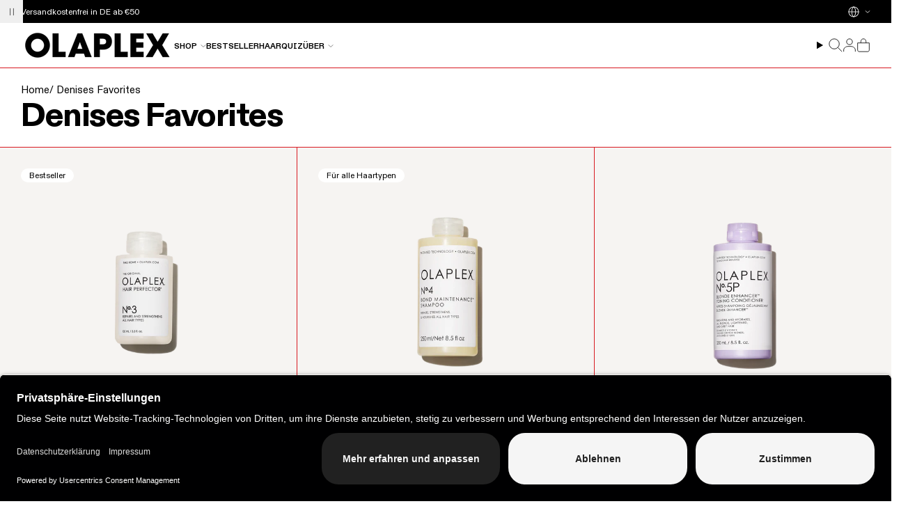

--- FILE ---
content_type: text/html; charset=utf-8
request_url: https://olaplex.de/collections/denises-favorites
body_size: 43117
content:
<!doctype html>
<html class='no-js' lang='de'>
  <head><!-- improve performance -->
<link rel="preconnect" href="//privacy-proxy.usercentrics.eu">
<link rel="preload" href="//privacy-proxy.usercentrics.eu/latest/uc-block.bundle.js" as="script">

<script>
// debug
  window.addEventListener('ucEvents', event => {console.log("d5 - ucEvents check. does nothing.")});
</script>

 
<!-- load usercentrics banner v2 -->
<script id="usercentrics-cmp" src="https://app.usercentrics.eu/browser-ui/latest/loader.js" data-settings-id="7GmiAR4CXEJWrH" async></script>
<style>div#usercentrics-root {display:block; }</style>

<!-- add smart data protector -->
<script type="application/javascript" src="https://privacy-proxy.usercentrics.eu/latest/uc-block.bundle.js"></script>

<!-- optional additional scripts for smart data protector -->
<script>
    uc.blockOnly([
      '-kU4dND5', // webgains
      'm5uB6gnoW', // klaviyo
      'Rg6aL5XGEF2T07', // pagefly
      'Z0TcXjY0P', // tiktok
      '9Q2qrmB3', // pinterest
      'ko1w5PpFl', // fb pixel
      'XYQZBUojc' // fb social plugins
    ]);
</script>  <script type='speculationrules'>
  {
    "prerender": [
      {
        "where": {
          "href_matches": "/*"
        },
        "eagerness": "moderate"
      }
    ]
  }
</script>
<!-- Google Tag Manager -->
<script>(function(w,d,s,l,i){w[l]=w[l]||[];w[l].push({'gtm.start':
new Date().getTime(),event:'gtm.js'});var f=d.getElementsByTagName(s)[0],
j=d.createElement(s),dl=l!='dataLayer'?'&l='+l:'';j.async=true;j.src=
'https://www.googletagmanager.com/gtm.js?id='+i+dl;f.parentNode.insertBefore(j,f);
})(window,document,'script','dataLayer','GTM-PV3GSHT');</script>
<!-- End Google Tag Manager -->
    <meta charset='utf-8' data-svg-sprite-path='//olaplex.de/cdn/shop/t/41/assets/icons.svg?v=83581790155225079541739900242'>
    <meta http-equiv='X-UA-Compatible' content='IE=edge'>
    <meta name='viewport' content='width=device-width,initial-scale=1'>
    <meta name='theme-color' content=''>
    <link rel='canonical' href='https://olaplex.de/collections/denises-favorites'>

    <style>
      [cloak] {
        display: none !important;
      }
    </style><link rel='preconnect' href='https://cdn.shopify.com' crossorigin><link rel='modulepreload' href='//olaplex.de/cdn/shop/t/41/assets/-global.js?v=87629122313728696421739900241'><link rel='modulepreload' href='//olaplex.de/cdn/shop/t/41/assets/-app-provider.js?v=117157930191433709311739900240'><link rel='modulepreload' href='//olaplex.de/cdn/shop/t/41/assets/-core-icon.js?v=117813811908431233651739900241'><link rel='modulepreload' href='//olaplex.de/cdn/shop/t/41/assets/-main-header.js?v=158007908598153668641739900241'><link rel='modulepreload' href='//olaplex.de/cdn/shop/t/41/assets/-core-main-product.js?v=2044966984751938111739900241'><link
        rel='icon'
        type='image/png'
        href='//olaplex.de/cdn/shop/files/OX_Set_Bilder.png?crop=center&height=32&v=1740504773&width=32'
      ><link rel='preconnect' href='https://fonts.shopifycdn.com' crossorigin>


<link rel='preconnect' href='https://fonts.googleapis.com'>
<link rel='preconnect' href='https://fonts.gstatic.com' crossorigin>
<link
  href='https://fonts.googleapis.com/css2?family=Poppins:ital,wght@0,100;0,200;0,300;0,400;0,500;0,600;0,700;0,800;0,900;1,100;1,200;1,300;1,400;1,500;1,600;1,700;1,800;1,900&display=swap'
  rel='stylesheet'
  media='print'
  onload='this.media="all"'
>
<link
  rel='preload'
  href='https://fonts.googleapis.com/css2?family=Poppins:ital,wght@0,100;0,200;0,300;0,400;0,500;0,600;0,700;0,800;0,900;1,100;1,200;1,300;1,400;1,500;1,600;1,700;1,800;1,900&display=swap'
  as='style'
>

<style>
  @font-face {
    font-family: 'ABC Diatype';
    src: url('//olaplex.de/cdn/shop/t/41/assets/ABCDiatype-Regular.woff2?v=119405635843147232921739900241') format('woff2');
    font-weight: 400;
    font-style: normal;
  }

  @font-face {
    font-family: 'ABC Diatype';
    src: url('//olaplex.de/cdn/shop/t/41/assets/ABCDiatype-RegularItalic.woff2?v=92779767798186532041739900241') format('woff2');
    font-weight: 400;
    font-style: italic;
  }

  @font-face {
    font-family: 'ABC Diatype';
    src: url('//olaplex.de/cdn/shop/t/41/assets/ABCDiatype-Medium.woff2?v=102171224472182994281739900241') format('woff2');
    font-weight: 500;
    font-style: normal;
  }

  @font-face {
    font-family: 'ABC Diatype';
    src: url('//olaplex.de/cdn/shop/t/41/assets/ABCDiatype-MediumItalic.woff2?v=153855080687954604871739900241') format('woff2');
    font-weight: 500;
    font-style: italic;
  }

  @font-face {
    font-family: 'ABC Diatype';
    src: url('//olaplex.de/cdn/shop/t/41/assets/ABCDiatype-Bold.woff2?v=13531414660405799541739900241') format('woff2');
    font-weight: 700;
    font-style: normal;
  }

  @font-face {
    font-family: 'ABC Diatype';
    src: url('//olaplex.de/cdn/shop/t/41/assets/ABCDiatype-BoldItalic.woff2?v=165696368700303825721739900241') format('woff2');
    font-weight: 700;
    font-style: italic;
  }
  @font-face {
    font-family: 'ABC Diatype';
    src: url('//olaplex.de/cdn/shop/t/41/assets/ABCDiatype-Heavy.woff2?v=85079617773703056611739900241') format('woff2');
    font-weight: 800;
    font-style: normal;
  }

  @font-face {
    font-family: 'ABC Diatype Semi-Mono';
    src: url('//olaplex.de/cdn/shop/t/41/assets/ABCDiatypeSemi-Mono-Regular.woff2?v=83935118685308606931739900241') format('woff2');
    font-weight: 400;
    font-style: normal;
  }

  @font-face {
    font-family: 'ABC Diatype Semi-Mono';
    src: url('//olaplex.de/cdn/shop/t/41/assets/ABCDiatypeSemi-Mono-Medium.woff2?v=86533889491733800471739900241') format('woff2');
    font-weight: 500;
    font-style: normal;
  }

  @font-face {
    font-family: 'ABC Diatype Semi-Mono';
    src: url('//olaplex.de/cdn/shop/t/41/assets/ABCDiatypeSemi-Mono-Bold.woff2?v=122279530853170275211739900241') format('woff2');
    font-weight: 700;
    font-style: normal;
  }
</style>
<title>Denises Favorites</title>

    


<meta property='og:site_name' content='OLAPLEX – Offizieller Online-Shop Deutschland, Österreich &amp; Schweiz '>
<meta property='og:url' content='https://olaplex.de/collections/denises-favorites'>
<meta property='og:title' content='Denises Favorites'>
<meta property='og:type' content='product.group'>
<meta property='og:description' content='Olaplex - ein Wirkstoff, der alles verändert! Willkommen auf der offiziellen Seite des ersten &amp; einzigen Wirkstoffs, der kaputtes Haar dauerhaft repariert!'><meta property='og:image' content='http://olaplex.de/cdn/shop/files/2025_OLAPLEX_Logo_Black_d8b1b50e-df37-4f33-ae6c-bd794a0e83d5.png?v=1740472211'>
  <meta property='og:image:secure_url' content='https://olaplex.de/cdn/shop/files/2025_OLAPLEX_Logo_Black_d8b1b50e-df37-4f33-ae6c-bd794a0e83d5.png?v=1740472211'>
  <meta property='og:image:width' content='3992'>
  <meta property='og:image:height' content='683'><meta name='twitter:card' content='summary_large_image'>
<meta name='twitter:title' content='Denises Favorites'>
<meta name='twitter:description' content='Olaplex - ein Wirkstoff, der alles verändert! Willkommen auf der offiziellen Seite des ersten &amp; einzigen Wirkstoffs, der kaputtes Haar dauerhaft repariert!'>

    <script type='application/ld+json'>
      {
        "@context": "http://schema.org/",
        "@type": "ItemList"
        
          ,
          "itemListElement": [{
                "@type": "ListItem",
                "position": "1",
                "url": "/products/olaplex-no-3-hair-perfector",
                "name": "Original OLAPLEX® N°3 Hair Perfector"
              },
{
                "@type": "ListItem",
                "position": "2",
                "url": "/products/olaplex-no-4-shampoo",
                "name": "Original OLAPLEX® N°4 Bond Maintenance Shampoo"
              },
{
                "@type": "ListItem",
                "position": "3",
                "url": "/products/original-olaplex-n-5p-blonde-enhancer-toning-conditioner",
                "name": "Original OLAPLEX® N°5P Blonde Enhancer Toning Conditioner"
              },
{
                "@type": "ListItem",
                "position": "4",
                "url": "/products/original-olaplex-n-5leave-in-conditioner",
                "name": "Original OLAPLEX® N°5LEAVE-IN™ Conditioner"
              },
{
                "@type": "ListItem",
                "position": "5",
                "url": "/products/original-olaplex-n-4fine-bond-maintenance-shampoo",
                "name": "Original OLAPLEX® N°4FINE Bond Maintenance® Shampoo"
              }
]
        
      }
    </script>


<script type='application/ld+json'>
  {
    "@context": "http://schema.org",
    "@type": "Organization",
    "name": "OLAPLEX – Offizieller Online-Shop Deutschland, Österreich \u0026amp; Schweiz ",
    
      "logo": "https:\/\/olaplex.de\/cdn\/shop\/files\/PC-Logo-Nav.png?v=1741177898\u0026width=500",
    
    "sameAs": [
      "",
      "https:\/\/www.facebook.com\/olaplexdeutschland",
      "https:\/\/de.pinterest.com\/olaplex\/",
      "https:\/\/www.instagram.com\/olaplexdeutschland\/",
      "https:\/\/www.tiktok.com\/@olaplexdeutschland",
      "",
      "",
      "https:\/\/www.youtube.com\/channel\/UCqCeOg5R5gCSgf7mriXXlhQ",
      ""
    ],
    "url": "https:\/\/olaplex.de"
  }
</script><script>window.performance && window.performance.mark && window.performance.mark('shopify.content_for_header.start');</script><meta name="google-site-verification" content="CemAszMvj0BSnNcY8cuZ33gmDm_mqUi9m9epoMchItU">
<meta name="google-site-verification" content="CemAszMvj0BSnNcY8cuZ33gmDm_mqUi9m9epoMchItU">
<meta id="shopify-digital-wallet" name="shopify-digital-wallet" content="/8182051/digital_wallets/dialog">
<meta name="shopify-checkout-api-token" content="5857232387df38e189255da64897ecb3">
<meta id="in-context-paypal-metadata" data-shop-id="8182051" data-venmo-supported="false" data-environment="production" data-locale="de_DE" data-paypal-v4="true" data-currency="EUR">
<link rel="alternate" type="application/atom+xml" title="Feed" href="/collections/denises-favorites.atom" />
<link rel="alternate" type="application/json+oembed" href="https://olaplex.de/collections/denises-favorites.oembed">
<script async="async" src="/checkouts/internal/preloads.js?locale=de-DE"></script>
<link rel="preconnect" href="https://shop.app" crossorigin="anonymous">
<script async="async" src="https://shop.app/checkouts/internal/preloads.js?locale=de-DE&shop_id=8182051" crossorigin="anonymous"></script>
<script id="apple-pay-shop-capabilities" type="application/json">{"shopId":8182051,"countryCode":"DE","currencyCode":"EUR","merchantCapabilities":["supports3DS"],"merchantId":"gid:\/\/shopify\/Shop\/8182051","merchantName":"OLAPLEX – Offizieller Online-Shop Deutschland, Österreich \u0026 Schweiz ","requiredBillingContactFields":["postalAddress","email"],"requiredShippingContactFields":["postalAddress","email"],"shippingType":"shipping","supportedNetworks":["visa","maestro","masterCard","amex"],"total":{"type":"pending","label":"OLAPLEX – Offizieller Online-Shop Deutschland, Österreich \u0026 Schweiz ","amount":"1.00"},"shopifyPaymentsEnabled":true,"supportsSubscriptions":true}</script>
<script id="shopify-features" type="application/json">{"accessToken":"5857232387df38e189255da64897ecb3","betas":["rich-media-storefront-analytics"],"domain":"olaplex.de","predictiveSearch":true,"shopId":8182051,"locale":"de"}</script>
<script>var Shopify = Shopify || {};
Shopify.shop = "olaplex-germany.myshopify.com";
Shopify.locale = "de";
Shopify.currency = {"active":"EUR","rate":"1.0"};
Shopify.country = "DE";
Shopify.theme = {"name":"olaplex-com-domaine-launch-theme-2025-02-13","id":178924323082,"schema_name":"Olaplex Theme","schema_version":"0.6.0","theme_store_id":null,"role":"main"};
Shopify.theme.handle = "null";
Shopify.theme.style = {"id":null,"handle":null};
Shopify.cdnHost = "olaplex.de/cdn";
Shopify.routes = Shopify.routes || {};
Shopify.routes.root = "/";</script>
<script type="module">!function(o){(o.Shopify=o.Shopify||{}).modules=!0}(window);</script>
<script>!function(o){function n(){var o=[];function n(){o.push(Array.prototype.slice.apply(arguments))}return n.q=o,n}var t=o.Shopify=o.Shopify||{};t.loadFeatures=n(),t.autoloadFeatures=n()}(window);</script>
<script>
  window.ShopifyPay = window.ShopifyPay || {};
  window.ShopifyPay.apiHost = "shop.app\/pay";
  window.ShopifyPay.redirectState = null;
</script>
<script id="shop-js-analytics" type="application/json">{"pageType":"collection"}</script>
<script defer="defer" async type="module" src="//olaplex.de/cdn/shopifycloud/shop-js/modules/v2/client.init-shop-cart-sync_BH0MO3MH.de.esm.js"></script>
<script defer="defer" async type="module" src="//olaplex.de/cdn/shopifycloud/shop-js/modules/v2/chunk.common_BErAfWaM.esm.js"></script>
<script defer="defer" async type="module" src="//olaplex.de/cdn/shopifycloud/shop-js/modules/v2/chunk.modal_DqzNaksh.esm.js"></script>
<script type="module">
  await import("//olaplex.de/cdn/shopifycloud/shop-js/modules/v2/client.init-shop-cart-sync_BH0MO3MH.de.esm.js");
await import("//olaplex.de/cdn/shopifycloud/shop-js/modules/v2/chunk.common_BErAfWaM.esm.js");
await import("//olaplex.de/cdn/shopifycloud/shop-js/modules/v2/chunk.modal_DqzNaksh.esm.js");

  window.Shopify.SignInWithShop?.initShopCartSync?.({"fedCMEnabled":true,"windoidEnabled":true});

</script>
<script>
  window.Shopify = window.Shopify || {};
  if (!window.Shopify.featureAssets) window.Shopify.featureAssets = {};
  window.Shopify.featureAssets['shop-js'] = {"shop-cart-sync":["modules/v2/client.shop-cart-sync__0cGp0nR.de.esm.js","modules/v2/chunk.common_BErAfWaM.esm.js","modules/v2/chunk.modal_DqzNaksh.esm.js"],"init-fed-cm":["modules/v2/client.init-fed-cm_CM6VDTst.de.esm.js","modules/v2/chunk.common_BErAfWaM.esm.js","modules/v2/chunk.modal_DqzNaksh.esm.js"],"init-shop-email-lookup-coordinator":["modules/v2/client.init-shop-email-lookup-coordinator_CBMbWck_.de.esm.js","modules/v2/chunk.common_BErAfWaM.esm.js","modules/v2/chunk.modal_DqzNaksh.esm.js"],"init-windoid":["modules/v2/client.init-windoid_BLu1c52k.de.esm.js","modules/v2/chunk.common_BErAfWaM.esm.js","modules/v2/chunk.modal_DqzNaksh.esm.js"],"shop-button":["modules/v2/client.shop-button_CA8sgLdC.de.esm.js","modules/v2/chunk.common_BErAfWaM.esm.js","modules/v2/chunk.modal_DqzNaksh.esm.js"],"shop-cash-offers":["modules/v2/client.shop-cash-offers_CtGlpQVP.de.esm.js","modules/v2/chunk.common_BErAfWaM.esm.js","modules/v2/chunk.modal_DqzNaksh.esm.js"],"shop-toast-manager":["modules/v2/client.shop-toast-manager_uf2EYvu_.de.esm.js","modules/v2/chunk.common_BErAfWaM.esm.js","modules/v2/chunk.modal_DqzNaksh.esm.js"],"init-shop-cart-sync":["modules/v2/client.init-shop-cart-sync_BH0MO3MH.de.esm.js","modules/v2/chunk.common_BErAfWaM.esm.js","modules/v2/chunk.modal_DqzNaksh.esm.js"],"init-customer-accounts-sign-up":["modules/v2/client.init-customer-accounts-sign-up_GYoAbbBa.de.esm.js","modules/v2/client.shop-login-button_BwiwRr-G.de.esm.js","modules/v2/chunk.common_BErAfWaM.esm.js","modules/v2/chunk.modal_DqzNaksh.esm.js"],"pay-button":["modules/v2/client.pay-button_Fn8OU5F0.de.esm.js","modules/v2/chunk.common_BErAfWaM.esm.js","modules/v2/chunk.modal_DqzNaksh.esm.js"],"init-customer-accounts":["modules/v2/client.init-customer-accounts_hH0NE_bx.de.esm.js","modules/v2/client.shop-login-button_BwiwRr-G.de.esm.js","modules/v2/chunk.common_BErAfWaM.esm.js","modules/v2/chunk.modal_DqzNaksh.esm.js"],"avatar":["modules/v2/client.avatar_BTnouDA3.de.esm.js"],"init-shop-for-new-customer-accounts":["modules/v2/client.init-shop-for-new-customer-accounts_iGaU0q4U.de.esm.js","modules/v2/client.shop-login-button_BwiwRr-G.de.esm.js","modules/v2/chunk.common_BErAfWaM.esm.js","modules/v2/chunk.modal_DqzNaksh.esm.js"],"shop-follow-button":["modules/v2/client.shop-follow-button_DfZt4rU7.de.esm.js","modules/v2/chunk.common_BErAfWaM.esm.js","modules/v2/chunk.modal_DqzNaksh.esm.js"],"checkout-modal":["modules/v2/client.checkout-modal_BkbVv7me.de.esm.js","modules/v2/chunk.common_BErAfWaM.esm.js","modules/v2/chunk.modal_DqzNaksh.esm.js"],"shop-login-button":["modules/v2/client.shop-login-button_BwiwRr-G.de.esm.js","modules/v2/chunk.common_BErAfWaM.esm.js","modules/v2/chunk.modal_DqzNaksh.esm.js"],"lead-capture":["modules/v2/client.lead-capture_uTCHmOe0.de.esm.js","modules/v2/chunk.common_BErAfWaM.esm.js","modules/v2/chunk.modal_DqzNaksh.esm.js"],"shop-login":["modules/v2/client.shop-login_DZ2U4X68.de.esm.js","modules/v2/chunk.common_BErAfWaM.esm.js","modules/v2/chunk.modal_DqzNaksh.esm.js"],"payment-terms":["modules/v2/client.payment-terms_ARjsA2tN.de.esm.js","modules/v2/chunk.common_BErAfWaM.esm.js","modules/v2/chunk.modal_DqzNaksh.esm.js"]};
</script>
<script>(function() {
  var isLoaded = false;
  function asyncLoad() {
    if (isLoaded) return;
    isLoaded = true;
    var urls = ["https:\/\/christmas.saio.io\/snow_scripts?shop=olaplex-germany.myshopify.com","https:\/\/christmas.saio.io\/calendar_scripts?shop=olaplex-germany.myshopify.com","https:\/\/cdn.crazyrocket.io\/widget\/scripts\/crazyrocket.start-cdn.js?id=615b11f57ab4271da4659298\u0026shop=olaplex-germany.myshopify.com","https:\/\/cdn.506.io\/eg\/script.js?shop=olaplex-germany.myshopify.com","https:\/\/bloop-static.bsscommerce.com\/bloop-loyalty.js?shop=olaplex-germany.myshopify.com","https:\/\/cdn.nfcube.com\/instafeed-a4e290370bed43775f9856fe7d31d6c9.js?shop=olaplex-germany.myshopify.com","https:\/\/cdn.hello-charles.com\/charles-satellite\/1.x\/charles-snippet.js?proxy_vendor=shopify\u0026universe_uri=https:\/\/olaplex.hello-charles.com\u0026script_id=d189f6d2-8584-40a7-aaa7-62d004fa01aa\u0026shop=olaplex-germany.myshopify.com","\/\/staticw2.yotpo.com\/v58fTryLup52WapB7pc7U0XM6CeBzGOiLSvfMMuy\/widget.js?shop=olaplex-germany.myshopify.com","\/\/cdn.shopify.com\/proxy\/c55fbce22834a718e01df5ebad273d178de441bd5131a43ebde462064b8534d3\/wbgspapp.webgains.com\/landing.js?programId=308135\u0026shop=olaplex-germany.myshopify.com\u0026sp-cache-control=cHVibGljLCBtYXgtYWdlPTkwMA","https:\/\/admin.revenuehunt.com\/embed.js?shop=olaplex-germany.myshopify.com","\/\/cdn.shopify.com\/proxy\/f0b1da401a2d47c86efd17ffa1f408133324b170840b388a13d41bc049c6dc0a\/api.goaffpro.com\/loader.js?shop=olaplex-germany.myshopify.com\u0026sp-cache-control=cHVibGljLCBtYXgtYWdlPTkwMA","https:\/\/d33a6lvgbd0fej.cloudfront.net\/script_tag\/secomapp.scripttag.js?shop=olaplex-germany.myshopify.com","https:\/\/d33a6lvgbd0fej.cloudfront.net\/script_tag\/secomapp.scripttag.js?shop=olaplex-germany.myshopify.com"];
    for (var i = 0; i < urls.length; i++) {
      var s = document.createElement('script');
      s.type = 'text/javascript';
      s.async = true;
      s.src = urls[i];
      var x = document.getElementsByTagName('script')[0];
      x.parentNode.insertBefore(s, x);
    }
  };
  if(window.attachEvent) {
    window.attachEvent('onload', asyncLoad);
  } else {
    window.addEventListener('load', asyncLoad, false);
  }
})();</script>
<script id="__st">var __st={"a":8182051,"offset":3600,"reqid":"8eec53a6-faee-458b-bd1c-089be7f78e51-1769754025","pageurl":"olaplex.de\/collections\/denises-favorites","u":"ecb17f1f66d2","p":"collection","rtyp":"collection","rid":506981024010};</script>
<script>window.ShopifyPaypalV4VisibilityTracking = true;</script>
<script id="form-persister">!function(){'use strict';const t='contact',e='new_comment',n=[[t,t],['blogs',e],['comments',e],[t,'customer']],o='password',r='form_key',c=['recaptcha-v3-token','g-recaptcha-response','h-captcha-response',o],s=()=>{try{return window.sessionStorage}catch{return}},i='__shopify_v',u=t=>t.elements[r],a=function(){const t=[...n].map((([t,e])=>`form[action*='/${t}']:not([data-nocaptcha='true']) input[name='form_type'][value='${e}']`)).join(',');var e;return e=t,()=>e?[...document.querySelectorAll(e)].map((t=>t.form)):[]}();function m(t){const e=u(t);a().includes(t)&&(!e||!e.value)&&function(t){try{if(!s())return;!function(t){const e=s();if(!e)return;const n=u(t);if(!n)return;const o=n.value;o&&e.removeItem(o)}(t);const e=Array.from(Array(32),(()=>Math.random().toString(36)[2])).join('');!function(t,e){u(t)||t.append(Object.assign(document.createElement('input'),{type:'hidden',name:r})),t.elements[r].value=e}(t,e),function(t,e){const n=s();if(!n)return;const r=[...t.querySelectorAll(`input[type='${o}']`)].map((({name:t})=>t)),u=[...c,...r],a={};for(const[o,c]of new FormData(t).entries())u.includes(o)||(a[o]=c);n.setItem(e,JSON.stringify({[i]:1,action:t.action,data:a}))}(t,e)}catch(e){console.error('failed to persist form',e)}}(t)}const f=t=>{if('true'===t.dataset.persistBound)return;const e=function(t,e){const n=function(t){return'function'==typeof t.submit?t.submit:HTMLFormElement.prototype.submit}(t).bind(t);return function(){let t;return()=>{t||(t=!0,(()=>{try{e(),n()}catch(t){(t=>{console.error('form submit failed',t)})(t)}})(),setTimeout((()=>t=!1),250))}}()}(t,(()=>{m(t)}));!function(t,e){if('function'==typeof t.submit&&'function'==typeof e)try{t.submit=e}catch{}}(t,e),t.addEventListener('submit',(t=>{t.preventDefault(),e()})),t.dataset.persistBound='true'};!function(){function t(t){const e=(t=>{const e=t.target;return e instanceof HTMLFormElement?e:e&&e.form})(t);e&&m(e)}document.addEventListener('submit',t),document.addEventListener('DOMContentLoaded',(()=>{const e=a();for(const t of e)f(t);var n;n=document.body,new window.MutationObserver((t=>{for(const e of t)if('childList'===e.type&&e.addedNodes.length)for(const t of e.addedNodes)1===t.nodeType&&'FORM'===t.tagName&&a().includes(t)&&f(t)})).observe(n,{childList:!0,subtree:!0,attributes:!1}),document.removeEventListener('submit',t)}))}()}();</script>
<script integrity="sha256-4kQ18oKyAcykRKYeNunJcIwy7WH5gtpwJnB7kiuLZ1E=" data-source-attribution="shopify.loadfeatures" defer="defer" src="//olaplex.de/cdn/shopifycloud/storefront/assets/storefront/load_feature-a0a9edcb.js" crossorigin="anonymous"></script>
<script crossorigin="anonymous" defer="defer" src="//olaplex.de/cdn/shopifycloud/storefront/assets/shopify_pay/storefront-65b4c6d7.js?v=20250812"></script>
<script data-source-attribution="shopify.dynamic_checkout.dynamic.init">var Shopify=Shopify||{};Shopify.PaymentButton=Shopify.PaymentButton||{isStorefrontPortableWallets:!0,init:function(){window.Shopify.PaymentButton.init=function(){};var t=document.createElement("script");t.src="https://olaplex.de/cdn/shopifycloud/portable-wallets/latest/portable-wallets.de.js",t.type="module",document.head.appendChild(t)}};
</script>
<script data-source-attribution="shopify.dynamic_checkout.buyer_consent">
  function portableWalletsHideBuyerConsent(e){var t=document.getElementById("shopify-buyer-consent"),n=document.getElementById("shopify-subscription-policy-button");t&&n&&(t.classList.add("hidden"),t.setAttribute("aria-hidden","true"),n.removeEventListener("click",e))}function portableWalletsShowBuyerConsent(e){var t=document.getElementById("shopify-buyer-consent"),n=document.getElementById("shopify-subscription-policy-button");t&&n&&(t.classList.remove("hidden"),t.removeAttribute("aria-hidden"),n.addEventListener("click",e))}window.Shopify?.PaymentButton&&(window.Shopify.PaymentButton.hideBuyerConsent=portableWalletsHideBuyerConsent,window.Shopify.PaymentButton.showBuyerConsent=portableWalletsShowBuyerConsent);
</script>
<script data-source-attribution="shopify.dynamic_checkout.cart.bootstrap">document.addEventListener("DOMContentLoaded",(function(){function t(){return document.querySelector("shopify-accelerated-checkout-cart, shopify-accelerated-checkout")}if(t())Shopify.PaymentButton.init();else{new MutationObserver((function(e,n){t()&&(Shopify.PaymentButton.init(),n.disconnect())})).observe(document.body,{childList:!0,subtree:!0})}}));
</script>
<link id="shopify-accelerated-checkout-styles" rel="stylesheet" media="screen" href="https://olaplex.de/cdn/shopifycloud/portable-wallets/latest/accelerated-checkout-backwards-compat.css" crossorigin="anonymous">
<style id="shopify-accelerated-checkout-cart">
        #shopify-buyer-consent {
  margin-top: 1em;
  display: inline-block;
  width: 100%;
}

#shopify-buyer-consent.hidden {
  display: none;
}

#shopify-subscription-policy-button {
  background: none;
  border: none;
  padding: 0;
  text-decoration: underline;
  font-size: inherit;
  cursor: pointer;
}

#shopify-subscription-policy-button::before {
  box-shadow: none;
}

      </style>

<script>window.performance && window.performance.mark && window.performance.mark('shopify.content_for_header.end');</script>

    <link id="main-stylesheet" crossorigin="anonymous" href="//olaplex.de/cdn/shop/t/41/assets/-global.css?v=38527417416473624601739900241" rel="stylesheet" type="text/css" media="all" />

<script defer type='module' src='//olaplex.de/cdn/shop/t/41/assets/-global.js?v=87629122313728696421739900241'></script>
<script defer type='module' src='//olaplex.de/cdn/shop/t/41/assets/-app-provider.js?v=117157930191433709311739900240'></script>
<script defer type='module' src='//olaplex.de/cdn/shop/t/41/assets/-core-icon.js?v=117813811908431233651739900241'></script>
<script defer type='module' src='//olaplex.de/cdn/shop/t/41/assets/-main-header.js?v=158007908598153668641739900241'></script>
<script defer type='module' src='//olaplex.de/cdn/shop/t/41/assets/-algolia-hooks.js?v=32472124372445646231739900240'></script>
<script>
      document.documentElement.className = document.documentElement.className.replace('no-js', 'js')
    </script>

    <script>
      window.routes = {
        cart_add_url: '/cart/add',
        cart_change_url: '/cart/change',
        cart_update_url: '/cart/update',
        predictive_search_url: '/search/suggest',
      }

      window.cartStrings = {
        error: `There was an error while updating your cart. Please try again.`,
        quantityError: `You can only add {{ quantity }} of this item to your cart.`,
      }

      window.variantStrings = {
        addToCart: `In den Warenkorb`,
        soldOut: `Out of Stock`,
        unavailable: `Unavailable`,
      }
    </script>

    <script>
      window.__STOREFRONT_ACCESS_TOKEN__ = '48ffaf9040787602bb055f9cc11e0b4d'
      window.__CART__ = {"note":null,"attributes":{},"original_total_price":0,"total_price":0,"total_discount":0,"total_weight":0.0,"item_count":0,"items":[],"requires_shipping":false,"currency":"EUR","items_subtotal_price":0,"cart_level_discount_applications":[],"checkout_charge_amount":0}
      window.marketsConfig = null
    </script>
<script type="text/javascript">
(function () {
    "use strict";
 
    const DEBUG = true;
    const VERSION = "2025-06-17T11:00";
    const SEND_RESET_CONSENT = false;
 
    const log = DEBUG ? msg => console.log("d5-consent:", msg) : _ => {};
    const consentBuffer = [];
 
    function _syncTrackingConsent(consent) {
        if (consent !== undefined) {
            consentBuffer.push(consent);
        }
        if ("Shopify" in window && "customerPrivacy" in window.Shopify) {
            while (consentBuffer.length > 0) {
                let c = consentBuffer.shift();
                window.Shopify.customerPrivacy.setTrackingConsent(c,
                    () => {
                        log(`Consent synced - ${JSON.stringify(c)}`);
                        if (consentBuffer.length === 0) log("buffer cleared.");
                    }
                );
            }
        }
    }
 
    function _onShopifyTrackingLoaded(error) {
        if (error) throw error;
 
        if (SEND_RESET_CONSENT) {
            consentBuffer.unshift({
                analytics: false,
                marketing: false,
                preferences: false,
                sale_of_data: false
            });
        }
        log("Shopify tracking api loaded.");
        _syncTrackingConsent();
    }
 
    function _onCookiebotConsent() {
        log("Cookiebot event received");
 
        const cc = Cookiebot.consent;
        _syncTrackingConsent({
            analytics: cc["statistics"],
            marketing: cc["marketing"],
            preferences: cc["preferences"],
            sale_of_data: cc["marketing"]
        });
    }
 
    function _onUCEvent(e) {
        log("uc event received");
        const c = {
            analytics: false,
            marketing: false,
            preferences: false,
            sale_of_data: false
        };
        if (e.detail && e.detail.event == "consent_status") {
            switch (e.detail.action) {
                case 'onDenyAllServices':
                    // keep the consent all false.
                break;
                case 'onAcceptAllServices':
                case 'onNonEURegion':
                    c["analytics"] = true;
                    c["marketing"] = true;
                    c["preferences"] = true;
                    c["sale_of_data"] = true;
                break;
                default:
                    c["analytics"] = e.detail['Shopify Analytics'];
                    c["marketing"] = e.detail['Shopify Marketing'];
                    c["preferences"] = e.detail['Shopify Preferences'];
                    c["sale_of_data"] = e.detail['Shopify Marketing'];
            }
            log(`uc action: ${e.detail.action}`);
            _syncTrackingConsent(c);
        }
    }
 
    // --- MAIN ---
    log("Loading consent tracking. Version: " + VERSION);
 
    window.addEventListener("CookiebotOnConsentReady", _onCookiebotConsent);
    window.addEventListener("ucEvent", _onUCEvent);
 
    window.Shopify.loadFeatures(
        [{name: "consent-tracking-api", version: "0.1"}],
        _onShopifyTrackingLoaded
    );
})();
</script>     
    
  

<!-- BEGIN app block: shopify://apps/yotpo-product-reviews/blocks/settings/eb7dfd7d-db44-4334-bc49-c893b51b36cf -->


<script type="text/javascript">
  (function e(){var e=document.createElement("script");
  e.type="text/javascript",e.async=true,
  e.src="//staticw2.yotpo.com//widget.js?lang=de";
  var t=document.getElementsByTagName("script")[0];
  t.parentNode.insertBefore(e,t)})();
</script>



  
<!-- END app block --><!-- BEGIN app block: shopify://apps/klaviyo-email-marketing-sms/blocks/klaviyo-onsite-embed/2632fe16-c075-4321-a88b-50b567f42507 -->












  <script async src="https://static.klaviyo.com/onsite/js/Svz2jJ/klaviyo.js?company_id=Svz2jJ"></script>
  <script>!function(){if(!window.klaviyo){window._klOnsite=window._klOnsite||[];try{window.klaviyo=new Proxy({},{get:function(n,i){return"push"===i?function(){var n;(n=window._klOnsite).push.apply(n,arguments)}:function(){for(var n=arguments.length,o=new Array(n),w=0;w<n;w++)o[w]=arguments[w];var t="function"==typeof o[o.length-1]?o.pop():void 0,e=new Promise((function(n){window._klOnsite.push([i].concat(o,[function(i){t&&t(i),n(i)}]))}));return e}}})}catch(n){window.klaviyo=window.klaviyo||[],window.klaviyo.push=function(){var n;(n=window._klOnsite).push.apply(n,arguments)}}}}();</script>

  




  <script>
    window.klaviyoReviewsProductDesignMode = false
  </script>







<!-- END app block --><!-- BEGIN app block: shopify://apps/llama-upsells/blocks/app-embed/537f6cfd-2739-4459-8663-94c99191a4ec -->








  

  
  
  

  
    
      
      
      
      
























  
    
    
      
    
  


<script id='upsell-app-embed-data' type='application/json'>
  {
    "shopifyCart": {"note":null,"attributes":{},"original_total_price":0,"total_price":0,"total_discount":0,"total_weight":0.0,"item_count":0,"items":[],"requires_shipping":false,"currency":"EUR","items_subtotal_price":0,"cart_level_discount_applications":[],"checkout_charge_amount":0},
     "shopifyCustomer": {
       "city": null,
       "tags": null,
       "marketId": 185,
       "email": null
    },
    "mainCurrency": "EUR",
    "enabledPayments": ["american_express","apple_pay","google_pay","maestro","master","paypal","shopify_pay","unionpay","visa"],
    "discountsMap": {"RMK8vl":{"name":"Gratis Probiergrößen","type":"percentage","amount":100}},
    "drawerSettings": {"settings":{"textColor":"#222","bgColor":"#fff","buttonTextColor":"#fff","buttonTextHoverColor":"#fff","buttonBgColor":"#000","buttonBgHoverColor":"#555","drawerWidth":480,"fontSize":100,"customCss":":root {\n  --color-brand-01: #d91920;\n  --font-family-primary: \"ABC Diatype\";\n  --font-family-secondary: \"ABC Diatype Semi-Mono\";\n}\n\n\/* Discount code styles *\/\n.lcu__drawer__discounts {\n  background-color: transparent;\n  padding: 0 20px;\n  font-family: var(--font-family-primary, \"ABC Diatype\");\n  margin-bottom: 20px;\n  height: 37px;\n  align-items: center;\n}\n\n.lcu__drawer__discounts__label {\n  position: absolute;\n  left: 0;\n  margin: 0;\n  pointer-events: none;\n  transition: all 0.1s linear;\n  text-transform: none;\n}\n\n.lcu__drawer__discounts__toggle__text {\n  text-underline-offset: 3px;\n  font-weight: 400;\n  line-height: 22px;\n}\n\n.lcu__drawer__discounts form {\n  align-items: flex-end;\n  outline: none;\n}\n\n.lcu__drawer__discounts__form {\n  background-color: transparent;\n  border: none;\n  margin-right: 4px;\n  padding-bottom: 0;\n  padding-left: 0;\n  transition: all 0.1s linear;\n  outline: none;\n}\n\n.lcu__drawer__discounts__input {\n  padding: 6px 3px 3px 0;\n  font-size: 16px;\n  border: none;\n  outline: none;\n  text-transform: uppercase;\n}\n\n.lcu__drawer__discounts__input:focus {\n  outline: none;\n}\n\n.lcu__drawer .lcu__drawer__discounts__apply {\n  background-color: transparent;\n  color: #000;\n  min-width: auto;\n  padding: 7px;\n  width: 40px;\n  height: 40px;\n}\n\n.lcu__drawer__discounts__apply span {\n  display: flex;\n}\n\n.lcu__drawer__discounts__apply svg {\n  width: 24px;\n  height: 24px;\n}\n\n\/* Discount focused mode *\/\n.lcu__drawer__discounts__focused .lcu__drawer__discounts__label,\n.lcu__drawer__discounts__filled .lcu__drawer__discounts__label {\n  top: 0;\n  font-size: 12px;\n}\n\n.lcu__drawer__discounts__content {\n  position: relative;\n}\n\n.lcu__drawer__discounts__focused .lcu__drawer__discounts__form {\n  border-width: 2px;\n}\n\n.lcu__drawer__discounts .lcu__drawer__discounts__prefix-content {\n  padding-top: 12px;\n}\n\n.lcu__drawer__discounts__toggle .lcu__drawer__discounts__prefix-content {\n  margin-bottom: 6px;\n}\n\n\/* Discount errored state *\/\n.lcu__drawer__discounts__errors {\n  position: absolute;\n  margin: 6px 0 0 0;\n  width: 100%;\n  height: auto;\n}\n\n.lcu__drawer__discounts__content:has(.lcu__drawer__discounts__errors) {\n  margin-bottom: 24px;\n}\n\n.lcu__drawer__discounts__content:has(.lcu__drawer__discounts__errors) .lcu__drawer__discounts__input {\n  color: #8B261F !important;\n}\n\n.lcu__drawer .lcu__drawer__discounts__error {\n  color: #8B261F;\n  margin: 0 0 0 5px;\n  font-size: 12px;\n}\n\n\/* Discount filled state *\/\n.lcu__drawer__discounts__applied {\n  margin-bottom: 55px;\n}\n\n.lcu__drawer__discounts__codes {\n  position: absolute;\n  top: calc(100% + 8px);\n  flex-direction: column;\n  align-items: start;\n  gap: 5px;\n}\n\n.lcu__drawer .lcu__drawer__discounts__errored .lcu__drawer__discounts__codes {\n  margin-top: 19px;\n}\n\n.lcu__drawer__discounts__code {\n  background-color: #ffffff;\n  padding: 5px 11px 5px;\n  gap: 8px;\n  font-size: 12px;\n  font-weight: 500;\n  letter-spacing: 0.5px;\n  border-radius: 30px;\n}\n\n.lcu__drawer__discounts__code button {\n  font-size: 14px;\n  height: 16px;\n  width: 16px;\n  padding-top: 1px;\n  border-radius: 3px;\n  margin: 0;\n}\n\n.lcu__drawer__discounts__message {\n  font-size: 12px;\n  font-weight: 350;\n  line-height: 18px;\n}\n\n.lcu__drawer__klarna {\n  display: none;\n  padding: 0 20px;\n}\n\n.lcu .lcu__gwp__headV2,\n.lcu__slider__title {\n  text-align: left;\n  font-family: var(--font-family-primary, \"ABC Diatype\");\n  font-size: 15px;\n  font-style: normal;\n  font-weight: 400;\n  line-height: 140%;\n  justify-content: flex-start;\n  padding: 0px 20px 8px;\n  margin-bottom: 0;\n}\n\n.lcu .lcu__gwp__headV2 h2 {\n  font-weight: 400;\n}\n\n.lcu__gwp__slider-slide h3,\n.lcu__keen-slider__slide h3,\n.lcu__slider-card__label-group .lcu__slider-card__title {\n  font-family: var(--font-family-secondary, \"ABC Diatype Semi-Mono\");\n  font-size: 12px;\n  font-weight: 700;\n  line-height: 12px;\n  text-align: left;\n  text-underline-position: from-font;\n  text-decoration-skip-ink: none;\n  text-transform: uppercase;\n}\n\n.lcu .lcu__gwp__slider__group,\n.lcu__drawer .lcu__slider {\n  padding: 20px 0;\n  border-top: 1px solid var(--color-brand-01);\n}\n\n.lcu .lcu__gwp__slider__content {\n  padding: 0;\n}\n\n.lcu .lcu__gwp__slider-item-actions .lcu__button-group {\n  align-items: flex-start;\n}\n\n.lcu .lcu__gwp__slider__group .lcu__button,\n.lcu__slider .lcu__button,\n.lcu__empty-state .lcu__button {\n  border-radius: 9999px;\n  width: auto;\n  padding: 11px 16px;\n  color: #000;\n  border: 1px solid #000;\n  background-color: transparent;\n  font-family: var(--font-family-secondary, \"ABC Diatype Semi-Mono\");\n  text-align: center;\n  font-size: 12px;\n  font-style: normal;\n  font-weight: 700;\n  line-height: 100%;\n  text-transform: uppercase;\n  min-width: 0;\n}\n\n.lcu .lcu__gwp__slider__group .lcu__button:hover,\n.lcu__slider .lcu__button:hover {\n  background-color: #000;\n  color: #fff;\n}\n.lcu .lcu__gwp__slider-item-details .lcu__product-prices {\n  display: none;\n}\n\n.lcu .lcu__gwp__slider-item-details .lcu__product-price {\n  font-family: var(--font-family-primary, \"ABC Diatype\");\n  font-size: 12px;\n  line-height: 130%;\n  color: #000;\n}\n\n.lcu .lcu__gwp__slider-item-details,\n.lcu__slider-card__top {\n  gap: 8px;\n}\n\n.lcu .lcu__gwp__slider-slides,\n.keen-slider__slide.lcu__keen-slider__slide .lcu__slider-card {\n  background-color: #f6f4f2;\n  padding: 12px;\n}\n\n.lcu .lcu__gwp__slider-item,\n.lcu__slider-card__label-group {\n  gap: 8px;\n}\n\n.lcu .lcu__gwp__slider-item-image,\n.lcu__slider-card .lcu__figure {\n  border: 0;\n}\n\n.lcu .lcu__gwp__slider-item-image .lcu__image,\n.lcu__slider-card__img {\n  mix-blend-mode: multiply;\n}\n\n.lcu .lcu__gwp__slider .lcu__keen-slider__arrow,\n.lcu__slider .lcu__keen-slider__arrow,\n.lcu__keen-slider__arrow {\n  background-color: white;\n  border: 1px solid #000;\n  width: 36px;\n  height: 36px;\n  top: 50%;\n  transform: translateY(-50%);\n}\n\n.lcu .lcu__keen-slider__arrow--next,\n.lcu__slider .lcu__keen-slider__arrow--next,\n.lcu__keen-slider__arrow--next {\n  right: 13px;\n}\n\n.lcu .lcu__keen-slider__arrow--prev,\n.lcu__slider .lcu__keen-slider__arrow--prev,\n.lcu__keen-slider__arrow--prev {\n  left: 13px;\n}\n\n@media screen and (max-width: 767px) {\n  .lcu .lcu__keen-slider__arrow,\n  .lcu__slider .lcu__keen-slider__arrow {\n    display: none;\n  }\n}\n\n.lcu .keen-slider,\n.lcu__slider .keen-slider {\n  overflow: visible;\n}\n.lcu .lcu__gwp__slider-sub-container .lcu__gwp__slider,\n.lcu__keen-slider.app__products__container {\n  overflow: hidden;\n  padding: 0 20px;\n}\n\n.lcu .lcu__gwp__slider__group .lcu__button:disabled,\n.lcu__slider .lcu__button:disabled {\n  background-color: #b8b8b8;\n  border-color: #b8b8b8;\n  color: #000;\n  opacity: 1;\n}\n\n.lcu .lcu__gwp__slider-sub-container {\n  max-width: 100%;\n}\n\n.lcu__slider__wrapper {\n  max-width: 100% !important;\n}\n\n.lcu .lcu__keen-slider__arrow:disabled {\n  display: none;\n}\n\n.lcu__slider-card__bottom {\n  display: flex;\n  gap: 0px;\n  flex-direction: row;\n  height: 30px;\n  align-items: center;\n  justify-content: flex-start;\n}\n\n.lcu__slider-card__bottom:has(.lcu__select-wrapper),\n.lcu__slider-card__bottom:has(.lcu__single-variant-option),\n.lcu__slider-card__bottom:has(select) {\n  justify-content: space-between;\n  background: white;\n  padding-left: 16px;\n  gap: 8px;\n  border-radius: 9999px;\n  align-self: flex-start;\n}\n\n.lcu__slider .lcu__button,\n.lcu__empty-state .lcu__button {\n  height: 30px;\n  display: inline-flex;\n  justify-content: center;\n  align-items: center;\n  padding-top: 0px;\n  padding-bottom: 0px;\n}\n\n.lcu__slider__centered-products .keen-slider {\n  justify-content: flex-start;\n}\n\n.lcu__slider-card__bottom select,\n.lcu__single-variant-option {\n  border: 0 !important;\n  font-size: 12px;\n  font-family: var(--font-family-secondary, \"ABC Diatype Semi-Mono\");\n  font-weight: 700;\n  flex: 1;\n  padding: 0;\n}\n\n.lcu__select-wrapper {\n  flex: 1;\n  height: 100%;\n  display: flex;\n  align-items: center;\n}\n\n.lcu__slider-card__btn-group {\n  flex-shrink: 0;\n}\n\n.lcu__drawer__content {\n  border-left: 1px solid var(--color-brand-01);\n}\n\n.lcu__drawer__btn-close {\n  width: 20px;\n  height: 20px;\n  display: flex;\n  align-items: center;\n  justify-content: center;\n  border-radius: 0;\n  position: absolute;\n  left: auto;\n  right: 20px;\n}\n.lcu__drawer__btn-close svg {\n  width: 100%;\n  height: 100%;\n}\n\n.lcu__drawer__head {\n  display: flex;\n  justify-content: flex-start;\n  border-bottom: 1px solid var(--color-brand-01);\n  align-items: center;\n  padding: 20px;\n}\n\n.lcu__drawer__title,\n.lcu__drawer__count {\n  font-family: var(--font-family-secondary);\n  color: #000;\n  font-size: 14px;\n  font-style: normal;\n  font-weight: 500;\n  line-height: 120%; \/* 16.8px *\/\n  letter-spacing: 0.42px;\n  text-transform: uppercase;\n}\n\n.lcu__rewards {\n  margin: 0;\n  background-color: #f6f4f2;\n  padding: 20px;\n  flex-direction: column-reverse;\n}\n\n.lcu__rewards__content p {\n  color: #000;\n  font-family: var(--font-family-primary);\n  font-size: 15px;\n  font-style: normal;\n  font-weight: 400;\n  line-height: 140%;\n  text-align: left;\n}\n\n.lcu__drawer__inner {\n  padding: 20px;\n}\n\n.lcu__drawer__item-group {\n  gap: 20px;\n}\n\n.lcu__drawer__item-group .lcu__figure {\n  width: 146px;\n  height: 146px;\n  background: #f6f4f2;\n  border: 0;\n}\n\n.lcu__drawer__item-group .lcu__figure .lcu__image {\n  mix-blend-mode: multiply;\n}\n\n.lcu__drawer__item-title {\n  font-family: var(--font-family-secondary);\n  color: #000;\n  font-size: 14px;\n  font-style: normal;\n  font-weight: 500;\n  line-height: 120%; \/* 16.8px *\/\n  letter-spacing: 0.42px;\n  text-transform: uppercase;\n}\n\n.lcu__drawer__item-group .lcu__product-prices,\n.lcu .lcu__product-price,\n.lcu__product-discount__icons {\n  font-family: var(--font-family-primary);\n  font-size: 15px;\n  font-style: normal;\n  font-weight: 400;\n  line-height: 140%; \/* 21px *\/\n  color: #000;\n}\n\nspan.lcu__product-discount__icons {\n  text-transform: uppercase;\n  font-size: 12px !important;\n}\n\n@media screen and (max-width: 640px) {\n  span.lcu__product-discount__icons {\n    max-width: unset;\n  }\n}\n\n.lcu .lcu__checkout-button .lcu__product-price {\n  color: inherit;\n}\n\n.lcu__free-item span.lcu__product-price.lcu__product-price--success {\n  font-size: 15px;\n  font-style: normal;\n  font-weight: 400;\n  line-height: 140%; \/* 15.6px *\/\n  font-family: var(--font-family-primary);\n  color: #000;\n}\n\n.lcu__drawer__btn-remove {\n  font-family: var(--font-family-primary);\n  font-size: 12px;\n  font-style: normal;\n  font-weight: 400;\n  line-height: 130%; \/* 15.6px *\/\n  text-decoration-line: underline;\n  text-decoration-style: solid;\n  text-decoration-skip-ink: none;\n  text-decoration-thickness: auto;\n  text-underline-offset: auto;\n  text-underline-position: from-font;\n  border: 0;\n}\n\n.lcu__drawer__input-wrapper {\n  border-right-color: 9999px;\n  border: 1px solid #d8d8d8;\n  margin: 0;\n  padding: 0 16px;\n  border-radius: 99999px;\n}\n\n.lcu__drawer__input-wrapper input {\n  padding: 7px 0;\n  font-family: var(--font-family-secondary);\n  color: #000;\n  font-size: 12px;\n  font-style: normal;\n  font-weight: 700;\n  line-height: normal;\n  text-transform: uppercase;\n}\n\n.lcu__drawer__input-wrapper button {\n  padding: 0;\n  background-color: transparent;\n}\n\n.lcu__drawer__item__content {\n  gap: 20px;\n}\n\n.lcu__drawer__item__content-group {\n  margin-left: 0;\n}\n\n.lcu__drawer__item__content-body .lcu__product-discount {\n  margin-left: 0;\n}\n\n.lcu__free-item .lcu__drawer__item__content-body .lcu__product-prices {\n  margin-left: 0;\n}\n\n.lcu__drawer__check-wrapper label {\n  font-family: var(--font-family-primary);\n  font-size: 15px;\n  font-style: normal;\n  font-weight: 400;\n  line-height: 140%; \/* 21px *\/\n  color: #000;\n}\n\n.lcu__drawer__footer {\n  background-color: #f6f4f2;\n  border-top: 1px solid var(--color-brand-01);\n  padding: 20px 0;\n  gap: 0;\n}\n.lcu__drawer__subtotal {\n  justify-content: space-between;\n  color: #000;\n  align-items: center;\n  text-transform: uppercase;\n  font-family: var(--font-family-secondary);\n  font-size: 14px;\n  font-style: normal;\n  font-weight: 500;\n  line-height: 120%; \/* 16.8px *\/\n  letter-spacing: 0.42px;\n  text-transform: uppercase;\n  margin-bottom: 8px;\n}\n\n.lcu__drawer__cta-group .lcu__checkout-button {\n  height: 40px;\n  font-family: var(--font-family-secondary);\n  font-size: 12px;\n  font-style: normal;\n  font-style: normal;\n  font-weight: 700;\n  line-height: 100%; \/* 12px *\/\n  text-transform: uppercase;\n  border-radius: 9999px;\n}\n\n.lcu__drawer__cta-group .lcu__checkout-button:hover {\n  background-color: #000;\n}\n\n.lcu__drawer__payments-wrapper {\n  margin-top: 12px;\n}\n\n.lcu__drawer__payments-wrapper:empty {\n  margin-top: 0;\n}\n\n.lcu__drawer__klarna {\n  margin-top: 12px;\n}\n\n.lcu__drawer__discounts__content {\n  background: white;\n  border-radius: 9999px;\n  padding-right: 12px;\n}\n\n.lcu__drawer__discounts__label {\n  left: 20px;\n  color: #454545;\n  font-family: var(--font-family-primary);\n  font-size: 15px;\n  font-style: normal;\n  font-weight: 400;\n  line-height: 140%;\n  top: 50%;\n  transform: translateY(-50%);\n}\n\n.lcu__drawer__discounts__form {\n  border: 0;\n}\n\n.lcu__drawer .lcu__drawer__discounts__apply {\n  width: 24px;\n  height: 20px;\n  display: inline-flex;\n  border: 0;\n  justify-content: flex-start;\n  opacity: 1;\n}\n\n.lcu__drawer__discounts__apply svg {\n  width: 16px;\n  height: 17px;\n}\n.lcu__drawer__item__selling-plan {\n  margin-top: 0;\n  margin-left: calc(146px + 20px);\n}\n\n.lcu__drawer__item__selling-plan__button {\n  border: 0;\n  min-height: auto;\n  padding: 0;\n  font-size: 12px;\n  font-family: var(--font-family-primary);\n  font-weight: 400;\n  line-height: 130%;\n  text-transform: uppercase;\n  text-align: left;\n}\n\n.lcu__drawer__item__selling-plan__button b {\n  font-weight: 400;\n}\n\n@media screen and (max-width: 640px) {\n  .lcu__drawer__item-group .lcu__figure {\n    width: 146px !important;\n    min-height: 146px;\n    border: 0 !important;\n    padding: 13px 0;\n    height: auto;\n    display: inline-flex;\n    justify-content: center;\n    align-items: center;\n  }\n}\n\n.lcu__drawer__item__content-body {\n  display: flex;\n  align-items: flex-start;\n  justify-content: flex-start;\n  gap: 4px;\n  flex-direction: column-reverse;\n}\n\n.lcu__drawer__item__content-body .lcu__product-discount {\n  justify-content: space-between;\n  width: 100%;\n  flex-direction: row;\n}\n\n.lcu__drawer__title-group {\n  gap: 8px;\n}\n\n.lcu__drawer__title-group .lcu__text--pale {\n  color: #000;\n  font-family: var(--font-family-primary);\n  font-size: 12px;\n  font-style: normal;\n  font-weight: 400;\n  line-height: 130%; \/* 15.6px *\/\n  text-transform: uppercase;\n}\n\n.lcu__drawer__item__content-body .lcu__product-prices {\n  margin-left: 0;\n}\n\nspan.lcu__product-price.lcu__product-price--line {\n  color: #454545;\n}\n\n.lcu__empty-state {\n  padding: 0;\n  gap: 16px;\n}\n\n.lcu__empty-state__content {\n  gap: 64px;\n  overflow: hidden;\n}\n\n.lcu__empty-state .lcu__keen-slider {\n  border-top: 1px solid var(--color-brand-01);\n  padding: 20px 0 0;\n  overflow: visible;\n}\n\n.lcu__empty-state__collection--no-image .lcu__empty-state__collection-info {\n  align-items: flex-start;\n}\n\n.lcu__empty-state__title {\n  display: flex;\n  padding: 0px 20px 0;\n  text-align: left;\n}\n\n.lcu__empty-state__title p {\n  font-family: var(--font-family-primary);\n  font-size: 48px;\n  font-style: normal;\n  font-weight: 800;\n  line-height: 110%; \/* 52.8px *\/\n  letter-spacing: -1.44px;\n  text-align: left !important;\n  padding-top: 40px;\n}\n\n.lcu__drawer__inner-wrapper.lcu__scroll \u003e div {\n  justify-content: flex-start;\n}\n\n@media screen and (max-width: 640px) {\n  .lcu__empty-state__title p {\n    padding-top: 48.5px;\n  }\n\n  .lcu__empty-state__content {\n    gap: 48.5px;\n  }\n\n  .lcu__empty-state .lcu__keen-slider {\n    padding-top: 40px;\n  }\n}\n\n\/* Footer Payments *\/\n .lcu__drawer__footer__payments {\n   padding-right: 20px;\n   padding-left: 20px;\n   display: flex;\n   gap: 8px;\n   align-items: center;\n }\n \n  .lcu__drawer__footer__payment {\n   display: flex;\n   align-items: center;\n   justify-content: center;\n   border-radius: 4px;\n   height: 36px;\n   flex-grow: 1;\n   flex-basis: 100%;\n   padding: 8px 10px;\n   margin-top: 12px\n }\n \n \n .lcu__drawer__footer__payment:nth-child(1) {\n   background-color: #543CEB;\n }\n\n .lcu__drawer__footer__payment:nth-child(2) {\n   background-color: #F5D784;\n }\n\n .lcu__drawer__footer__payment:nth-child(3) {\n   background-color: #000000;\n }\n\n .lcu__drawer__footer__payments img {\n   width: 100%;\n   height: 100%;\n   object-fit: contain;\n }\n \n.lcu__drawer__discounts__form input {\n    font-size: 0.95rem !important;\n    line-height: 1.8 !important;\n    padding-top: 0 !important;\n    padding-left: 12px !important;\n    color: #454545;\n    text-transform: unset;\n}\n\n.lcu__drawer .lcu__drawer__discounts__errored .lcu__drawer__discounts__input {\n  color: #8B261F !important;\n}\n\n.lcu__drawer .lcu__drawer__discounts__errored .lcu__drawer__discounts__form input {\n  color: #8B261F !important;\n  text-transform: uppercase !important;\n}\n\n\/* New Klarna *\/\n\n.lcu__drawer__klarna_new {\n  padding: 0 8px 6px;\n  font-family: var(--font-family-primary);\n  font-size: 14px;\n  display: flex;\n  justify-content: space-between;\n  align-items: flex-end;\n  line-height: 14px;\n  background: #fff;\n  height: 25px;\n  margin: 12px 20px 0;\n}\n\n.lcu__drawer__klarna_new strong {\n  margin: 0 0 0 2px;\n}\n\n\/* Discount Chrome background fix *\/\n\ninput#lcu_discounts:-webkit-autofill, \ninput#lcu_discounts:-webkit-autofill:focus \n{ \n  transition: background-color 0s 600000s, color 0s 600000s !important; \n}\n\n\/* Hide the 'x' button \/ clear button in Chrome\/Edge\/Safari *\/\n\ninput#lcu_discounts::-webkit-search-cancel-button,\ninput#lcu_discounts::-webkit-search-decoration,\ninput#lcu_discounts::-webkit-search-results-button,\ninput#lcu_discounts::-webkit-search-results-decoration {\n  display: none;\n}\n","cartLinesOrder":2,"borderRadius":0,"inheritThemeFont":true,"customFontFamily":"","fontType":"google","headingFont":"Inter","bodyFont":"Inter","customHeadingFontUrl":"","customBodyFontUrl":"","cartTitle":"\u003cp style=\"font-size: 16px\"\u003eWarenkorb\u003c\/p\u003e","cartItemsCountSelector":".cart-count-bubble","includeLinesCountInHeader":false,"drawerCtaLayout":"row","includeCartPageBtn":false,"includeCheckoutBtn":true,"embedSubtotal":true,"showUpsellsOnEmptyCart":false,"disableQuantityChangeOnFreeItems":false,"footerButtonsOrder":1,"viewCartButtonLabel":"Warenkorb ansehen","checkoutButtonLabel":"Checkout","closeButtonPositioning":"left","carouselSrText":"Carousel with {{totalSlides}} items. Use the Previous and Next buttons to navigate.","emptyCartCollections":[{"id":"w4ikHjJI1u4YcRIYf2gJ_","emptyCartCollection":{"id":"gid:\/\/shopify\/Collection\/495440003338","handle":"alle-einzelprodukte","title":"Alle Einzelprodukte","image":{"originalSrc":null}},"emptyCartLinkCollection":{"id":"gid:\/\/shopify\/Collection\/246539550905","handle":"alle-produkte","title":"Alle Produkte","image":{"originalSrc":"https:\/\/cdn.shopify.com\/s\/files\/1\/0818\/2051\/collections\/Shop_All_Desktop_1440x_6abda58a-47e3-49b1-afd8-4fb54bac0935.png?v=1611851788"}},"collectionBtnLabel":"Weiter einkaufen","collectionDisplayType":"slider","collectionSlidesPerView":2,"showEmptyCartCollectionInfo":false,"collectionSliderSpaceBetween":10,"customerTags":[],"markets":null}],"emptyCartMessage":"\u003cp style=\"font-size: 16px; text-align: center\"\u003e\u003cspan style=\"color: rgb(0, 0, 0)\"\u003eDein Warenkorb ist leer.\u003c\/span\u003e\u003c\/p\u003e","emptyCartCustomHTML":"","emptyCartStateOrder":0,"emptyCartStateVisible":true,"discountCodesVisible":true,"discountCodesTitle":"","discountCodesToggleLabel":"Have a promotional code?","discountCodesToggleEnabled":false,"discountCodesLabel":"\u003csvg width=\"16\" height=\"17\" viewBox=\"0 0 16 17\" fill=\"none\" xmlns=\"http:\/\/www.w3.org\/2000\/svg\"\u003e\n\u003cpath d=\"M6 1.1665L12.4167 8.49984L6 15.8332\" stroke=\"black\" stroke-linecap=\"round\" stroke-linejoin=\"round\"\/\u003e\n\u003c\/svg\u003e","discountCodesPlaceholder":"Gib deinen Rabattcode ein","discountCodesShippingMessage":"The shipping discount code will be applied at the checkout","invalidDiscountCodeMessage":"Enter a valid discount code","alreadyAppliedDiscountCodeMessage":"Discount code is already applied","removableAtCheckoutDiscountCodeMessage":"This discount code can be removed in checkout page","limitReachedDiscountCodeMessage":"This discount code has reached its usage limit.","discountCodesOrder":0,"discountCodesPrefixContent":"","enableCartNote":false,"cartNoteMaxLength":250,"cartNoteLabel":"\u003cp style=\"font-size: 16px\"\u003e\u003cspan style=\"color: inherit\"\u003eAdd a note to your order\u003c\/span\u003e\u003c\/p\u003e","cartNotePlaceholder":"Comment for your order","cartItemLayout":"layout-2","priceAndQuantityLayout":"horizontal","priceAndQuantityOrder":"price-last","showEnableSubscriptionBtn":false,"enableSubscriptionBtnContent":"Upgrade to Subscription \u0026 Save {{ amount }}","showLineItemTotalPrice":true,"blocksVisible":true},"blocks":[{"id":"qdJ7T8cqJB3YueGuBKnBT","widgetId":"Jidt8yMe","order":3,"visible":true}],"customBlocks":[],"richTextBlocks":[],"messages":{"id":"QyNuoCycdHivOBlFv5Lod","type":"message","textColor":"#454545","bgColor":"#f4f4f4","messages":[{"id":"V69AZRH7Bwg91fuqno7bZ","value":"\u003cp style=\"font-size: 16px; text-align: center\"\u003e\u003cspan style=\"color: inherit\"\u003eNew Message\u003c\/span\u003e\u003c\/p\u003e","markets":null,"customerTags":[]}],"position":"top","enableAutoPlay":false,"messagesAutoplay":3,"order":1,"includeArrows":true,"visible":false},"rewards":{"id":"vcUMyCV9IxNz1DWwWteyH","type":"rewards","layout":"progress","position":"top","textPositioning":"top","successColor":"#080808ff","bgColor":"#000000","order":0,"visible":true,"values":[{"id":"tstq4LZJFgXUuwaarQR_2","text":"\u003cp style=\"font-size: 16px; text-align: center\"\u003e\u003cspan style=\"color: inherit\"\u003eDir fehlen noch {{ difference }} bis zum kostenlosen Versand!\u003c\/span\u003e\u003c\/p\u003e","eligibleMessage":"\u003cp style=\"font-size: 16px; text-align: center\"\u003e\u003cspan style=\"color: inherit\"\u003eJuhu! Deine Bestellung ist jetzt versandkostenfrei.\u003c\/span\u003e\u003c\/p\u003e","amount":{"main":"50"},"customerTags":[],"markets":null,"name":"Free Shipping","showIcon":false,"iconSource":"free_shipping","iconURL":"","showTooltip":false}],"marginBottom":8,"marginTop":8,"excludedProducts":[],"excludedCollections":[],"excludeBy":"product","shouldExclude":false},"payments":{"id":"","type":"payments","visible":true,"order":2,"version":"v2","settings":{"buttonHeight":45,"inlineAlignment":"center","rowGap":8,"hideBuyerConsent":true,"experimentalCheckoutPayments":true},"options":[{"id":"payPal","label":"PayPal","clientLabel":"PayPal","active":true},{"id":"applePay","label":"Apple Pay","clientLabel":"Apple","active":true},{"id":"amazonPay","label":"Amazon Pay","clientLabel":"Amazon","active":true},{"id":"metaPay","label":"Meta Pay","clientLabel":"Meta Pay","active":true},{"id":"shopPay","label":"Shop Pay","clientLabel":"Shop","active":true},{"id":"googlePay","label":"Google Pay","clientLabel":"Google Pay","active":true}]},"floatingIcon":{"id":"icon","type":"icon","visible":false,"icon":"cart","device":"all","bgColor":"#000","color":"#fff","size":60,"position":"bottom-right","countBgColor":"#f00","countColor":"#fff","offsetX":40,"offsetY":30},"integrations":{}},
    "globalStyles": null,
    "globalSettings": {"appName":"lca_regal_upsells","appHandle":"lca_regal_upsells","priceDigitalScale":"fixed_2","llamaCartEnabled":true,"publishedLlamaCartVersion":"customization"},
    "campaignCustomizations": {"Jidt8yMe":{"funnel":"gift_purchase","layout":"slider","themeColor":"#000","backgroundColor":"#f6f6f6","fontColor":"#000","enableCollapsibleContainer":false,"initialCollapseOpen":true,"borderRadius":0,"slidesPerViewDesktop":6,"slidesPerViewTablet":4,"slidesPerViewMobile":3,"spaceBetween":12,"showArrows":true,"showBullets":false,"addButtonTitle":"In den Warenkorb","addedButtonTitle":"Hinzugefügt","addingButtonTitle":"Hinzufügen...","enableQuickView":false,"productClickAction":"no_action","hideOutOfStock":true,"hideAddedConditions":true,"customCss":"","widgetId":"Jidt8yMe"}},
    "activeCampaigns": [],
    "isDesignMode": false,
    "smartCartVersion": "customization",
    "subscriptionStatus": {"reached":false},
    "translatableCartContent": {"rewards":[{"id":"tstq4LZJFgXUuwaarQR_2","text":"\u003cp style=\"font-size: 16px; text-align: center\"\u003e\u003cspan style=\"color: inherit\"\u003eDir fehlen noch {{ difference }} bis zum kostenlosen Versand!\u003c\/span\u003e\u003c\/p\u003e","name":"Free Shipping","eligibleMessage":"\u003cp style=\"font-size: 16px; text-align: center\"\u003e\u003cspan style=\"color: inherit\"\u003eJuhu! Deine Bestellung ist jetzt versandkostenfrei.\u003c\/span\u003e\u003c\/p\u003e"}],"messages":[{"id":"V69AZRH7Bwg91fuqno7bZ","value":"\u003cp style=\"font-size: 16px; text-align: center\"\u003e\u003cspan style=\"color: inherit\"\u003eNew Message\u003c\/span\u003e\u003c\/p\u003e"}],"settings":{"lineBundlesToggleShowLabel":"Show {{ count }} items","lineBundlesToggleHideLabel":"Hide {{ count }} items","subtotalLabel":"Subtotal","emptyCartAddToCartButtonLabel":"Add","emptyCartAddingToCartButtonLabel":"Adding...","emptyCartAddedToCartButtonLabel":"Added","lineItemRemoveButtonLabel":"Remove","cartNoteRemainingCharacterLabel":"characters remaining","productFreeLabel":"Free","carouselSrText":"Carousel with {{totalSlides}} items. Use the Previous and Next buttons to navigate.","cartTitle":"\u003cp style=\"font-size: 16px\"\u003eWarenkorb\u003c\/p\u003e","cartNoteLabel":"\u003cp style=\"font-size: 16px\"\u003e\u003cspan style=\"color: inherit\"\u003eAdd a note to your order\u003c\/span\u003e\u003c\/p\u003e","cartNotePlaceholder":"Comment for your order","discountCodesLabel":"\u003csvg width=\"16\" height=\"17\" viewBox=\"0 0 16 17\" fill=\"none\" xmlns=\"http:\/\/www.w3.org\/2000\/svg\"\u003e\n\u003cpath d=\"M6 1.1665L12.4167 8.49984L6 15.8332\" stroke=\"black\" stroke-linecap=\"round\" stroke-linejoin=\"round\"\/\u003e\n\u003c\/svg\u003e","emptyCartMessage":"\u003cp style=\"font-size: 16px; text-align: center\"\u003e\u003cspan style=\"color: rgb(0, 0, 0)\"\u003eDein Warenkorb ist leer.\u003c\/span\u003e\u003c\/p\u003e","emptyCartCustomHTML":"","discountCodesPlaceholder":"Gib deinen Rabattcode ein","discountCodesShippingMessage":"The shipping discount code will be applied at the checkout","invalidDiscountCodeMessage":"Enter a valid discount code","alreadyAppliedDiscountCodeMessage":"Discount code is already applied","removableAtCheckoutDiscountCodeMessage":"This discount code can be removed in checkout page","limitReachedDiscountCodeMessage":"This discount code has reached its usage limit.","discountCodesTitle":"","discountCodesToggleLabel":"Have a promotional code?","enableSubscriptionBtnContent":"Upgrade to Subscription \u0026 Save {{ amount }}","checkoutButtonLabel":"Checkout","viewCartButtonLabel":"Warenkorb ansehen"},"customBlocks":[],"richTextBlocks":[],"emptyCartCollections":[{"id":"w4ikHjJI1u4YcRIYf2gJ_","collectionBtnLabel":"Weiter einkaufen"}]},
    "translatableCampaignsContent": {"Jidt8yMe":{"_type":"gift_purchase","_campaignName":"Valentines\/Galentines Deal 2026","buttonAddToCartText":"In den Warenkorb","buttonAddingToCartText":"Hinzufügen...","buttonAddedToCartText":"Hinzugefügt","conditions":{"697377a16e11885acddc0cc4":{"_conditionName":"Offer #1","displayMessageOnInvalid":"Spend another {{ amountMore }} to include \"FREE GIFT\"","displayMessageOnProgress":"Füge noch Produkte im Wert von{{ amountMore }} hinzu, um kostenfreie Probiergrößen geschenkt zu bekommen!","displayMessageOnValid":"Du hast deine kostenfreien Geschenke freigeschaltet. Wähle bis zu 3 aus!"}}}},
    "llamaCartEnabled": true,
    
    "checkoutSettings": null
  }
</script>

<!-- BEGIN app snippet: override-fetch --><script>
(function() {
  let settings = null;
  if (!settings) {
    settings = {
      "appName": "Llama Upsells",
      "appHandle": "lca_regal_upsells",
      "priceDigitalScale": "fixed_2",
      "llamaCartEnabled": false
    }
  }
  // Constants
  const APP_NAME = settings.appName; // Adjust if needed
  const APP_HANDLE = settings.appHandle;
  const LCU_EVENTS = {
    CART_UPDATED: 'upsell:cart-updated',
    STOREFRONT_CART_UPDATED: 'upsell:storefront-cart-updated',
    ITEMS_ADDED_TO_CART: 'lcu:cart:item_added',
    ITEMS_REMOVED_FROM_CART: 'lcu:cart:item_removed',
  };

  // Simple debounce implementation
  const debounce = (func, wait) => {
    let timeout;
    return function executedFunction(...args) {
      const later = () => {
        clearTimeout(timeout);
        func(...args);
      };
      clearTimeout(timeout);
      timeout = setTimeout(later, wait);
    };
  };

  // Store native functions
  const nativeFetch = window.fetch;
  const nativeXHR = window.XMLHttpRequest.prototype.open;

  // Helper: Fetch cart content
  const fetchCartContent = async () => {
    try {
      const baseUrl = window.Shopify?.routes?.root || '/';
      const response = await nativeFetch(`${baseUrl}cart.js`, {
        headers: { 'Cache-Control': 'no-cache' },
        cache: 'no-cache',
      });
      return response.json();
    } catch (er) {
      console.error('Could not fetch cart content', er);
      return {};
    }
  };

  // Helper: Dispatch custom event
  const dispatchCustomEvent = (event, detail) => {
    document.dispatchEvent(new CustomEvent(event, { detail }));
  };

  // Helper: Handle cart update
  const onCartUpdate = (newCart) => {
    dispatchCustomEvent(LCU_EVENTS.CART_UPDATED, { newCart });
    // Note: fetchStorefrontCart logic omitted for simplicity
    // Add it if you need storefront cart updates
  };

  const debouncedOnCartUpdate = debounce(onCartUpdate, 100);

  // Helper: Handle cart update action
  const handleCartUpdateAction = (cartResponse, payload) => {
    const short_items_added = cartResponse?.items_changelog?.added;
    if (short_items_added?.length) {
      dispatchCustomEvent(LCU_EVENTS.ITEMS_ADDED_TO_CART, { short_items_added });
    }

    if (payload && typeof payload === 'string') {
      try {
        const { updates } = JSON.parse(payload);
        if (updates && typeof updates === 'object') {
          const removed_items_keys = Object.keys(updates).filter(
            (key) => updates[key] === 0
          );
          if (removed_items_keys.length) {
            dispatchCustomEvent(LCU_EVENTS.ITEMS_REMOVED_FROM_CART, {
              removed_items_keys,
            });
          }
        }
      } catch (error) {
        console.error(error);
      }
    }
  };

  // Helper: Handle cart events
  const handleCartEvents = (url, cartResponse, payload) => {
    try {
      const isAddAction = url.includes('/add');
      const isChangeAction = url.includes('/change');
      const isUpdateAction = url.includes('/update');

      const hasItemsAdded = 'items_added' in cartResponse;
      const hasItemsRemoved = 'items_removed' in cartResponse;

      if (isAddAction || hasItemsAdded) {
        let items_added = [];
        const isLineResponse =
          cartResponse &&
          typeof cartResponse === 'object' &&
          !Array.isArray(cartResponse);

        if (hasItemsAdded) {
          items_added = cartResponse.items_added;
        } else if (isLineResponse && isAddAction) {
          items_added = [cartResponse];
        }

        if (items_added.length) {
          dispatchCustomEvent(LCU_EVENTS.ITEMS_ADDED_TO_CART, {
            items_added,
          });
        }
      }

      if (isChangeAction && hasItemsRemoved) {
        const items_removed = cartResponse.items_removed;
        if (items_removed.length) {
          dispatchCustomEvent(LCU_EVENTS.ITEMS_REMOVED_FROM_CART, {
            items_removed,
          });
        }
      }

      if (isUpdateAction) handleCartUpdateAction(cartResponse, payload);
    } catch (error) {
      console.error(error);
    }
  };

  // Helper: Toggle smart cart
  const toggleCartSmartCart = () => {
    document.dispatchEvent(
      new CustomEvent(`lcu:cart:toggle`, {
        detail: { open: true },
      })
    );
  };

  // Main override function
  const overrideFetch = () => {
    window[APP_HANDLE] = window[APP_HANDLE] || {};
    if (window[APP_HANDLE].isFetchOverwritten) {
      console.log('Fetch already overridden');
      return;
    }

    window.fetch = (input, init) => {
      const urlString = input.toString();
      const url = urlString.toLowerCase();

      const isCartRelatedRequest = url.includes('/cart');
      const isCartModifyRequest =
        isCartRelatedRequest && init?.method?.toLowerCase() === 'post';

      // For non-cart requests, execute normally
      if (!isCartModifyRequest) {
        return nativeFetch(input, init);
      }

      // For cart modification requests
      return new Promise(async (resolve, reject) => {
        const stackTrace = new Error().stack;

        try {
          const response = await nativeFetch(input, init);
          const responseClone = response.clone();

          if (response.ok) {
            try {
              const data = await responseClone.json();

              // Handle cart events
              handleCartEvents(url, data, init?.body);

              // Toggle smart cart for add actions
              if (
                url.includes('/add') &&
                window.location.pathname !== '/cart'
              ) {
                toggleCartSmartCart();
              }

              // Update cart data
              if (url.includes('/add') || !('items' in data)) {
                const newData = await fetchCartContent();
                debouncedOnCartUpdate(newData);
              } else {
                debouncedOnCartUpdate(data);
              }
            } catch (jsonError) {
              console.warn('Failed to parse cart response JSON:', jsonError);
            }
          }

          resolve(response);
        } catch (error) {
          const newError = new Error(error.message);
          Object.getOwnPropertyNames(error).forEach((prop) => {
            if (prop !== 'stack' && stackTrace) {
              newError[prop] = error[prop];
            }
          });

          if (stackTrace) {
            const originalStack = stackTrace.split('\n').slice(2).join('\n');
            newError.stack = `${error.toString()}\n${originalStack}`;
          }

          reject(newError);
        }
      });
    };

    // Override XMLHttpRequest
    window.XMLHttpRequest.prototype.open = function(method, url) {
      const urlString = url.toString().toLowerCase();
      if (method?.toLowerCase() === 'post' && urlString.includes('/cart')) {
        this.addEventListener('load', async function() {
          if (this.readyState == 4 && this.status == 200) {
            let data = JSON.parse(this.responseText);
            handleCartEvents(url, data);

            if (
              urlString.includes('/add') &&
              window.location.pathname !== '/cart'
            ) {
              toggleCartSmartCart();
            }

            if (urlString.includes('/add') || !('items' in data)) {
              data = await fetchCartContent();
            }
            debouncedOnCartUpdate(data);
          }
        });
      }
      nativeXHR.apply(this, [method, url, true]);
    };

    window[APP_HANDLE].isFetchOverwritten = true;
    console.log('Fetch override installed successfully');
  };

  // Execute
  overrideFetch();
})();
</script><!-- END app snippet -->

<script>
 (function() {
    let settings = {"appName":"lca_regal_upsells","appHandle":"lca_regal_upsells","priceDigitalScale":"fixed_2","llamaCartEnabled":true,"publishedLlamaCartVersion":"customization"};
    if (!settings) {
      settings = {
        "appName": "Llama Upsells",
        "appHandle": "lca_regal_upsells",
        "priceDigitalScale": "fixed_2",
        "llamaCartEnabled": false
      }
    }

    window.getDisplayPrice = function(price) {
      
      
      let priceDigitalScale = 'fixed_2';
      if (settings.priceDigitalScale) priceDigitalScale = settings.priceDigitalScale;
      let locale = Shopify.locale;
      if(!locale.includes('-')) locale += '-' + Shopify.country;
      const currency = Shopify.currency.active;
      const currencySign = "€"

      const priceFormatOptions = {
        maximumFractionDigits: 2,
        minimumFractionDigits: 2,
        currency,
        style: 'currency'
      }
      if (priceDigitalScale === 'dynamic') priceFormatOptions.minimumFractionDigits = 0;

      const priceToFormat = isNaN(price) ? price : (+price).toLocaleString(locale, priceFormatOptions)
      let formattedPrice = "\u0026euro;0.00".replace(/[0-9.,]+/, priceToFormat);
      if (currencySign) {
        const firstCurrencySignRegex = new RegExp(`\\${currencySign}`);
        formattedPrice = formattedPrice.replace(firstCurrencySignRegex, '');
      }
      return formattedPrice;
    }

    window[settings.appHandle] ||= {};
    window[settings.appHandle]['appSettings'] = settings;
    window[settings.appHandle]['storefrontAccessToken'] = {"accessToken":"fa0ae14afa367aa6a770e1c696a166c9","id":"gid:\/\/shopify\/StorefrontAccessToken\/137041150218","accessScopes":["unauthenticated_read_product_listings","unauthenticated_read_product_tags","unauthenticated_read_selling_plans"]};
 })()
</script>

<script>
  window.lcu_translations = {
    cart: {
      subscriptions: {
        pay_full_price: "Vollen Preis zahlen",
        one_time_only: "Einmalig",
        subscribe: "Abonnieren",
      }
    }
  };
</script>



<!-- BEGIN app snippet: llama-cart-script --><script>
  /**
   * This script enables previewing specific versions of the LlamaCart Smart Cart via URL parameters.
   * - Maps preview target values (a, b, c) from the URL to internal version keys.
   * - Stores the selected version in sessionStorage with a 10-minute expiration.
   * - If a valid version is stored, it updates the embedded app data with version-specific drawer settings
   *   and translatable content, enabling LlamaCart for preview purposes.
   * - Updates empty state products based on customer tags and configuration.
   */
  const VERSION_TTL_MINUTES = 10 * 60 * 1000;
  const PREVIEW_TARGET_KEY = 'llama-cart-preview-target'
  const PREVIEW_MARKET_ID = 'llama-cart-market-id'

  const versionMap = {
    a: 'customization',
    b: 'customization-b',
    c: 'customization-c'
  };

  const queryParams = new URLSearchParams(window.location.search);
  const llamaCartParam = queryParams.get(PREVIEW_TARGET_KEY)?.toLowerCase();
  const llamaCartMarketIdParam = queryParams.get(PREVIEW_MARKET_ID) || 'main';
  const mappedVersion = versionMap[llamaCartParam];

  if (mappedVersion) {
    const versionData = JSON.stringify({
      value: mappedVersion,
      timestamp: Date.now(),
      marketId: llamaCartMarketIdParam
    });
    sessionStorage.setItem(PREVIEW_TARGET_KEY, versionData);
  }else if(llamaCartParam) {
    sessionStorage.removeItem(PREVIEW_TARGET_KEY);
  }

  const previewTarget = sessionStorage.getItem(PREVIEW_TARGET_KEY);
  let currentVersion = null;
  let currentMarketId = 'main';

  if (previewTarget) {
    try {
      const stored = JSON.parse(previewTarget);
      const ageMinutes = Date.now() - stored.timestamp;
      if (ageMinutes < VERSION_TTL_MINUTES) {
        currentVersion = stored.value;
        currentMarketId = stored.marketId
      } else {
        sessionStorage.removeItem(PREVIEW_TARGET_KEY);
      }
    } catch (err) {
      sessionStorage.removeItem(PREVIEW_TARGET_KEY);
    }
  }

  const embedDataEl = document.getElementById('upsell-app-embed-data');
  if (embedDataEl && currentVersion) {
    const llamaCartMetafields = {"customization":{"metafieldVersion":"2024_10_13","updatedAt":"2026-01-26T07:41:23.048Z","main":{"settings":{"textColor":"#222","bgColor":"#fff","buttonTextColor":"#fff","buttonTextHoverColor":"#fff","buttonBgColor":"#000","buttonBgHoverColor":"#555","drawerWidth":480,"fontSize":100,"customCss":":root {\n  --color-brand-01: #d91920;\n  --font-family-primary: \"ABC Diatype\";\n  --font-family-secondary: \"ABC Diatype Semi-Mono\";\n}\n\n\/* Discount code styles *\/\n.lcu__drawer__discounts {\n  background-color: transparent;\n  padding: 0 20px;\n  font-family: var(--font-family-primary, \"ABC Diatype\");\n  margin-bottom: 20px;\n  height: 37px;\n  align-items: center;\n}\n\n.lcu__drawer__discounts__label {\n  position: absolute;\n  left: 0;\n  margin: 0;\n  pointer-events: none;\n  transition: all 0.1s linear;\n  text-transform: none;\n}\n\n.lcu__drawer__discounts__toggle__text {\n  text-underline-offset: 3px;\n  font-weight: 400;\n  line-height: 22px;\n}\n\n.lcu__drawer__discounts form {\n  align-items: flex-end;\n  outline: none;\n}\n\n.lcu__drawer__discounts__form {\n  background-color: transparent;\n  border: none;\n  margin-right: 4px;\n  padding-bottom: 0;\n  padding-left: 0;\n  transition: all 0.1s linear;\n  outline: none;\n}\n\n.lcu__drawer__discounts__input {\n  padding: 6px 3px 3px 0;\n  font-size: 16px;\n  border: none;\n  outline: none;\n  text-transform: uppercase;\n}\n\n.lcu__drawer__discounts__input:focus {\n  outline: none;\n}\n\n.lcu__drawer .lcu__drawer__discounts__apply {\n  background-color: transparent;\n  color: #000;\n  min-width: auto;\n  padding: 7px;\n  width: 40px;\n  height: 40px;\n}\n\n.lcu__drawer__discounts__apply span {\n  display: flex;\n}\n\n.lcu__drawer__discounts__apply svg {\n  width: 24px;\n  height: 24px;\n}\n\n\/* Discount focused mode *\/\n.lcu__drawer__discounts__focused .lcu__drawer__discounts__label,\n.lcu__drawer__discounts__filled .lcu__drawer__discounts__label {\n  top: 0;\n  font-size: 12px;\n}\n\n.lcu__drawer__discounts__content {\n  position: relative;\n}\n\n.lcu__drawer__discounts__focused .lcu__drawer__discounts__form {\n  border-width: 2px;\n}\n\n.lcu__drawer__discounts .lcu__drawer__discounts__prefix-content {\n  padding-top: 12px;\n}\n\n.lcu__drawer__discounts__toggle .lcu__drawer__discounts__prefix-content {\n  margin-bottom: 6px;\n}\n\n\/* Discount errored state *\/\n.lcu__drawer__discounts__errors {\n  position: absolute;\n  margin: 6px 0 0 0;\n  width: 100%;\n  height: auto;\n}\n\n.lcu__drawer__discounts__content:has(.lcu__drawer__discounts__errors) {\n  margin-bottom: 24px;\n}\n\n.lcu__drawer__discounts__content:has(.lcu__drawer__discounts__errors) .lcu__drawer__discounts__input {\n  color: #8B261F !important;\n}\n\n.lcu__drawer .lcu__drawer__discounts__error {\n  color: #8B261F;\n  margin: 0 0 0 5px;\n  font-size: 12px;\n}\n\n\/* Discount filled state *\/\n.lcu__drawer__discounts__applied {\n  margin-bottom: 55px;\n}\n\n.lcu__drawer__discounts__codes {\n  position: absolute;\n  top: calc(100% + 8px);\n  flex-direction: column;\n  align-items: start;\n  gap: 5px;\n}\n\n.lcu__drawer .lcu__drawer__discounts__errored .lcu__drawer__discounts__codes {\n  margin-top: 19px;\n}\n\n.lcu__drawer__discounts__code {\n  background-color: #ffffff;\n  padding: 5px 11px 5px;\n  gap: 8px;\n  font-size: 12px;\n  font-weight: 500;\n  letter-spacing: 0.5px;\n  border-radius: 30px;\n}\n\n.lcu__drawer__discounts__code button {\n  font-size: 14px;\n  height: 16px;\n  width: 16px;\n  padding-top: 1px;\n  border-radius: 3px;\n  margin: 0;\n}\n\n.lcu__drawer__discounts__message {\n  font-size: 12px;\n  font-weight: 350;\n  line-height: 18px;\n}\n\n.lcu__drawer__klarna {\n  display: none;\n  padding: 0 20px;\n}\n\n.lcu .lcu__gwp__headV2,\n.lcu__slider__title {\n  text-align: left;\n  font-family: var(--font-family-primary, \"ABC Diatype\");\n  font-size: 15px;\n  font-style: normal;\n  font-weight: 400;\n  line-height: 140%;\n  justify-content: flex-start;\n  padding: 0px 20px 8px;\n  margin-bottom: 0;\n}\n\n.lcu .lcu__gwp__headV2 h2 {\n  font-weight: 400;\n}\n\n.lcu__gwp__slider-slide h3,\n.lcu__keen-slider__slide h3,\n.lcu__slider-card__label-group .lcu__slider-card__title {\n  font-family: var(--font-family-secondary, \"ABC Diatype Semi-Mono\");\n  font-size: 12px;\n  font-weight: 700;\n  line-height: 12px;\n  text-align: left;\n  text-underline-position: from-font;\n  text-decoration-skip-ink: none;\n  text-transform: uppercase;\n}\n\n.lcu .lcu__gwp__slider__group,\n.lcu__drawer .lcu__slider {\n  padding: 20px 0;\n  border-top: 1px solid var(--color-brand-01);\n}\n\n.lcu .lcu__gwp__slider__content {\n  padding: 0;\n}\n\n.lcu .lcu__gwp__slider-item-actions .lcu__button-group {\n  align-items: flex-start;\n}\n\n.lcu .lcu__gwp__slider__group .lcu__button,\n.lcu__slider .lcu__button,\n.lcu__empty-state .lcu__button {\n  border-radius: 9999px;\n  width: auto;\n  padding: 11px 16px;\n  color: #000;\n  border: 1px solid #000;\n  background-color: transparent;\n  font-family: var(--font-family-secondary, \"ABC Diatype Semi-Mono\");\n  text-align: center;\n  font-size: 12px;\n  font-style: normal;\n  font-weight: 700;\n  line-height: 100%;\n  text-transform: uppercase;\n  min-width: 0;\n}\n\n.lcu .lcu__gwp__slider__group .lcu__button:hover,\n.lcu__slider .lcu__button:hover {\n  background-color: #000;\n  color: #fff;\n}\n.lcu .lcu__gwp__slider-item-details .lcu__product-prices {\n  display: none;\n}\n\n.lcu .lcu__gwp__slider-item-details .lcu__product-price {\n  font-family: var(--font-family-primary, \"ABC Diatype\");\n  font-size: 12px;\n  line-height: 130%;\n  color: #000;\n}\n\n.lcu .lcu__gwp__slider-item-details,\n.lcu__slider-card__top {\n  gap: 8px;\n}\n\n.lcu .lcu__gwp__slider-slides,\n.keen-slider__slide.lcu__keen-slider__slide .lcu__slider-card {\n  background-color: #f6f4f2;\n  padding: 12px;\n}\n\n.lcu .lcu__gwp__slider-item,\n.lcu__slider-card__label-group {\n  gap: 8px;\n}\n\n.lcu .lcu__gwp__slider-item-image,\n.lcu__slider-card .lcu__figure {\n  border: 0;\n}\n\n.lcu .lcu__gwp__slider-item-image .lcu__image,\n.lcu__slider-card__img {\n  mix-blend-mode: multiply;\n}\n\n.lcu .lcu__gwp__slider .lcu__keen-slider__arrow,\n.lcu__slider .lcu__keen-slider__arrow,\n.lcu__keen-slider__arrow {\n  background-color: white;\n  border: 1px solid #000;\n  width: 36px;\n  height: 36px;\n  top: 50%;\n  transform: translateY(-50%);\n}\n\n.lcu .lcu__keen-slider__arrow--next,\n.lcu__slider .lcu__keen-slider__arrow--next,\n.lcu__keen-slider__arrow--next {\n  right: 13px;\n}\n\n.lcu .lcu__keen-slider__arrow--prev,\n.lcu__slider .lcu__keen-slider__arrow--prev,\n.lcu__keen-slider__arrow--prev {\n  left: 13px;\n}\n\n@media screen and (max-width: 767px) {\n  .lcu .lcu__keen-slider__arrow,\n  .lcu__slider .lcu__keen-slider__arrow {\n    display: none;\n  }\n}\n\n.lcu .keen-slider,\n.lcu__slider .keen-slider {\n  overflow: visible;\n}\n.lcu .lcu__gwp__slider-sub-container .lcu__gwp__slider,\n.lcu__keen-slider.app__products__container {\n  overflow: hidden;\n  padding: 0 20px;\n}\n\n.lcu .lcu__gwp__slider__group .lcu__button:disabled,\n.lcu__slider .lcu__button:disabled {\n  background-color: #b8b8b8;\n  border-color: #b8b8b8;\n  color: #000;\n  opacity: 1;\n}\n\n.lcu .lcu__gwp__slider-sub-container {\n  max-width: 100%;\n}\n\n.lcu__slider__wrapper {\n  max-width: 100% !important;\n}\n\n.lcu .lcu__keen-slider__arrow:disabled {\n  display: none;\n}\n\n.lcu__slider-card__bottom {\n  display: flex;\n  gap: 0px;\n  flex-direction: row;\n  height: 30px;\n  align-items: center;\n  justify-content: flex-start;\n}\n\n.lcu__slider-card__bottom:has(.lcu__select-wrapper),\n.lcu__slider-card__bottom:has(.lcu__single-variant-option),\n.lcu__slider-card__bottom:has(select) {\n  justify-content: space-between;\n  background: white;\n  padding-left: 16px;\n  gap: 8px;\n  border-radius: 9999px;\n  align-self: flex-start;\n}\n\n.lcu__slider .lcu__button,\n.lcu__empty-state .lcu__button {\n  height: 30px;\n  display: inline-flex;\n  justify-content: center;\n  align-items: center;\n  padding-top: 0px;\n  padding-bottom: 0px;\n}\n\n.lcu__slider__centered-products .keen-slider {\n  justify-content: flex-start;\n}\n\n.lcu__slider-card__bottom select,\n.lcu__single-variant-option {\n  border: 0 !important;\n  font-size: 12px;\n  font-family: var(--font-family-secondary, \"ABC Diatype Semi-Mono\");\n  font-weight: 700;\n  flex: 1;\n  padding: 0;\n}\n\n.lcu__select-wrapper {\n  flex: 1;\n  height: 100%;\n  display: flex;\n  align-items: center;\n}\n\n.lcu__slider-card__btn-group {\n  flex-shrink: 0;\n}\n\n.lcu__drawer__content {\n  border-left: 1px solid var(--color-brand-01);\n}\n\n.lcu__drawer__btn-close {\n  width: 20px;\n  height: 20px;\n  display: flex;\n  align-items: center;\n  justify-content: center;\n  border-radius: 0;\n  position: absolute;\n  left: auto;\n  right: 20px;\n}\n.lcu__drawer__btn-close svg {\n  width: 100%;\n  height: 100%;\n}\n\n.lcu__drawer__head {\n  display: flex;\n  justify-content: flex-start;\n  border-bottom: 1px solid var(--color-brand-01);\n  align-items: center;\n  padding: 20px;\n}\n\n.lcu__drawer__title,\n.lcu__drawer__count {\n  font-family: var(--font-family-secondary);\n  color: #000;\n  font-size: 14px;\n  font-style: normal;\n  font-weight: 500;\n  line-height: 120%; \/* 16.8px *\/\n  letter-spacing: 0.42px;\n  text-transform: uppercase;\n}\n\n.lcu__rewards {\n  margin: 0;\n  background-color: #f6f4f2;\n  padding: 20px;\n  flex-direction: column-reverse;\n}\n\n.lcu__rewards__content p {\n  color: #000;\n  font-family: var(--font-family-primary);\n  font-size: 15px;\n  font-style: normal;\n  font-weight: 400;\n  line-height: 140%;\n  text-align: left;\n}\n\n.lcu__drawer__inner {\n  padding: 20px;\n}\n\n.lcu__drawer__item-group {\n  gap: 20px;\n}\n\n.lcu__drawer__item-group .lcu__figure {\n  width: 146px;\n  height: 146px;\n  background: #f6f4f2;\n  border: 0;\n}\n\n.lcu__drawer__item-group .lcu__figure .lcu__image {\n  mix-blend-mode: multiply;\n}\n\n.lcu__drawer__item-title {\n  font-family: var(--font-family-secondary);\n  color: #000;\n  font-size: 14px;\n  font-style: normal;\n  font-weight: 500;\n  line-height: 120%; \/* 16.8px *\/\n  letter-spacing: 0.42px;\n  text-transform: uppercase;\n}\n\n.lcu__drawer__item-group .lcu__product-prices,\n.lcu .lcu__product-price,\n.lcu__product-discount__icons {\n  font-family: var(--font-family-primary);\n  font-size: 15px;\n  font-style: normal;\n  font-weight: 400;\n  line-height: 140%; \/* 21px *\/\n  color: #000;\n}\n\nspan.lcu__product-discount__icons {\n  text-transform: uppercase;\n  font-size: 12px !important;\n}\n\n@media screen and (max-width: 640px) {\n  span.lcu__product-discount__icons {\n    max-width: unset;\n  }\n}\n\n.lcu .lcu__checkout-button .lcu__product-price {\n  color: inherit;\n}\n\n.lcu__free-item span.lcu__product-price.lcu__product-price--success {\n  font-size: 15px;\n  font-style: normal;\n  font-weight: 400;\n  line-height: 140%; \/* 15.6px *\/\n  font-family: var(--font-family-primary);\n  color: #000;\n}\n\n.lcu__drawer__btn-remove {\n  font-family: var(--font-family-primary);\n  font-size: 12px;\n  font-style: normal;\n  font-weight: 400;\n  line-height: 130%; \/* 15.6px *\/\n  text-decoration-line: underline;\n  text-decoration-style: solid;\n  text-decoration-skip-ink: none;\n  text-decoration-thickness: auto;\n  text-underline-offset: auto;\n  text-underline-position: from-font;\n  border: 0;\n}\n\n.lcu__drawer__input-wrapper {\n  border-right-color: 9999px;\n  border: 1px solid #d8d8d8;\n  margin: 0;\n  padding: 0 16px;\n  border-radius: 99999px;\n}\n\n.lcu__drawer__input-wrapper input {\n  padding: 7px 0;\n  font-family: var(--font-family-secondary);\n  color: #000;\n  font-size: 12px;\n  font-style: normal;\n  font-weight: 700;\n  line-height: normal;\n  text-transform: uppercase;\n}\n\n.lcu__drawer__input-wrapper button {\n  padding: 0;\n  background-color: transparent;\n}\n\n.lcu__drawer__item__content {\n  gap: 20px;\n}\n\n.lcu__drawer__item__content-group {\n  margin-left: 0;\n}\n\n.lcu__drawer__item__content-body .lcu__product-discount {\n  margin-left: 0;\n}\n\n.lcu__free-item .lcu__drawer__item__content-body .lcu__product-prices {\n  margin-left: 0;\n}\n\n.lcu__drawer__check-wrapper label {\n  font-family: var(--font-family-primary);\n  font-size: 15px;\n  font-style: normal;\n  font-weight: 400;\n  line-height: 140%; \/* 21px *\/\n  color: #000;\n}\n\n.lcu__drawer__footer {\n  background-color: #f6f4f2;\n  border-top: 1px solid var(--color-brand-01);\n  padding: 20px 0;\n  gap: 0;\n}\n.lcu__drawer__subtotal {\n  justify-content: space-between;\n  color: #000;\n  align-items: center;\n  text-transform: uppercase;\n  font-family: var(--font-family-secondary);\n  font-size: 14px;\n  font-style: normal;\n  font-weight: 500;\n  line-height: 120%; \/* 16.8px *\/\n  letter-spacing: 0.42px;\n  text-transform: uppercase;\n  margin-bottom: 8px;\n}\n\n.lcu__drawer__cta-group .lcu__checkout-button {\n  height: 40px;\n  font-family: var(--font-family-secondary);\n  font-size: 12px;\n  font-style: normal;\n  font-style: normal;\n  font-weight: 700;\n  line-height: 100%; \/* 12px *\/\n  text-transform: uppercase;\n  border-radius: 9999px;\n}\n\n.lcu__drawer__cta-group .lcu__checkout-button:hover {\n  background-color: #000;\n}\n\n.lcu__drawer__payments-wrapper {\n  margin-top: 12px;\n}\n\n.lcu__drawer__payments-wrapper:empty {\n  margin-top: 0;\n}\n\n.lcu__drawer__klarna {\n  margin-top: 12px;\n}\n\n.lcu__drawer__discounts__content {\n  background: white;\n  border-radius: 9999px;\n  padding-right: 12px;\n}\n\n.lcu__drawer__discounts__label {\n  left: 20px;\n  color: #454545;\n  font-family: var(--font-family-primary);\n  font-size: 15px;\n  font-style: normal;\n  font-weight: 400;\n  line-height: 140%;\n  top: 50%;\n  transform: translateY(-50%);\n}\n\n.lcu__drawer__discounts__form {\n  border: 0;\n}\n\n.lcu__drawer .lcu__drawer__discounts__apply {\n  width: 24px;\n  height: 20px;\n  display: inline-flex;\n  border: 0;\n  justify-content: flex-start;\n  opacity: 1;\n}\n\n.lcu__drawer__discounts__apply svg {\n  width: 16px;\n  height: 17px;\n}\n.lcu__drawer__item__selling-plan {\n  margin-top: 0;\n  margin-left: calc(146px + 20px);\n}\n\n.lcu__drawer__item__selling-plan__button {\n  border: 0;\n  min-height: auto;\n  padding: 0;\n  font-size: 12px;\n  font-family: var(--font-family-primary);\n  font-weight: 400;\n  line-height: 130%;\n  text-transform: uppercase;\n  text-align: left;\n}\n\n.lcu__drawer__item__selling-plan__button b {\n  font-weight: 400;\n}\n\n@media screen and (max-width: 640px) {\n  .lcu__drawer__item-group .lcu__figure {\n    width: 146px !important;\n    min-height: 146px;\n    border: 0 !important;\n    padding: 13px 0;\n    height: auto;\n    display: inline-flex;\n    justify-content: center;\n    align-items: center;\n  }\n}\n\n.lcu__drawer__item__content-body {\n  display: flex;\n  align-items: flex-start;\n  justify-content: flex-start;\n  gap: 4px;\n  flex-direction: column-reverse;\n}\n\n.lcu__drawer__item__content-body .lcu__product-discount {\n  justify-content: space-between;\n  width: 100%;\n  flex-direction: row;\n}\n\n.lcu__drawer__title-group {\n  gap: 8px;\n}\n\n.lcu__drawer__title-group .lcu__text--pale {\n  color: #000;\n  font-family: var(--font-family-primary);\n  font-size: 12px;\n  font-style: normal;\n  font-weight: 400;\n  line-height: 130%; \/* 15.6px *\/\n  text-transform: uppercase;\n}\n\n.lcu__drawer__item__content-body .lcu__product-prices {\n  margin-left: 0;\n}\n\nspan.lcu__product-price.lcu__product-price--line {\n  color: #454545;\n}\n\n.lcu__empty-state {\n  padding: 0;\n  gap: 16px;\n}\n\n.lcu__empty-state__content {\n  gap: 64px;\n  overflow: hidden;\n}\n\n.lcu__empty-state .lcu__keen-slider {\n  border-top: 1px solid var(--color-brand-01);\n  padding: 20px 0 0;\n  overflow: visible;\n}\n\n.lcu__empty-state__collection--no-image .lcu__empty-state__collection-info {\n  align-items: flex-start;\n}\n\n.lcu__empty-state__title {\n  display: flex;\n  padding: 0px 20px 0;\n  text-align: left;\n}\n\n.lcu__empty-state__title p {\n  font-family: var(--font-family-primary);\n  font-size: 48px;\n  font-style: normal;\n  font-weight: 800;\n  line-height: 110%; \/* 52.8px *\/\n  letter-spacing: -1.44px;\n  text-align: left !important;\n  padding-top: 40px;\n}\n\n.lcu__drawer__inner-wrapper.lcu__scroll \u003e div {\n  justify-content: flex-start;\n}\n\n@media screen and (max-width: 640px) {\n  .lcu__empty-state__title p {\n    padding-top: 48.5px;\n  }\n\n  .lcu__empty-state__content {\n    gap: 48.5px;\n  }\n\n  .lcu__empty-state .lcu__keen-slider {\n    padding-top: 40px;\n  }\n}\n\n\/* Footer Payments *\/\n .lcu__drawer__footer__payments {\n   padding-right: 20px;\n   padding-left: 20px;\n   display: flex;\n   gap: 8px;\n   align-items: center;\n }\n \n  .lcu__drawer__footer__payment {\n   display: flex;\n   align-items: center;\n   justify-content: center;\n   border-radius: 4px;\n   height: 36px;\n   flex-grow: 1;\n   flex-basis: 100%;\n   padding: 8px 10px;\n   margin-top: 12px\n }\n \n \n .lcu__drawer__footer__payment:nth-child(1) {\n   background-color: #543CEB;\n }\n\n .lcu__drawer__footer__payment:nth-child(2) {\n   background-color: #F5D784;\n }\n\n .lcu__drawer__footer__payment:nth-child(3) {\n   background-color: #000000;\n }\n\n .lcu__drawer__footer__payments img {\n   width: 100%;\n   height: 100%;\n   object-fit: contain;\n }\n \n.lcu__drawer__discounts__form input {\n    font-size: 0.95rem !important;\n    line-height: 1.8 !important;\n    padding-top: 0 !important;\n    padding-left: 12px !important;\n    color: #454545;\n    text-transform: unset;\n}\n\n.lcu__drawer .lcu__drawer__discounts__errored .lcu__drawer__discounts__input {\n  color: #8B261F !important;\n}\n\n.lcu__drawer .lcu__drawer__discounts__errored .lcu__drawer__discounts__form input {\n  color: #8B261F !important;\n  text-transform: uppercase !important;\n}\n\n\/* New Klarna *\/\n\n.lcu__drawer__klarna_new {\n  padding: 0 8px 6px;\n  font-family: var(--font-family-primary);\n  font-size: 14px;\n  display: flex;\n  justify-content: space-between;\n  align-items: flex-end;\n  line-height: 14px;\n  background: #fff;\n  height: 25px;\n  margin: 12px 20px 0;\n}\n\n.lcu__drawer__klarna_new strong {\n  margin: 0 0 0 2px;\n}\n\n\/* Discount Chrome background fix *\/\n\ninput#lcu_discounts:-webkit-autofill, \ninput#lcu_discounts:-webkit-autofill:focus \n{ \n  transition: background-color 0s 600000s, color 0s 600000s !important; \n}\n\n\/* Hide the 'x' button \/ clear button in Chrome\/Edge\/Safari *\/\n\ninput#lcu_discounts::-webkit-search-cancel-button,\ninput#lcu_discounts::-webkit-search-decoration,\ninput#lcu_discounts::-webkit-search-results-button,\ninput#lcu_discounts::-webkit-search-results-decoration {\n  display: none;\n}\n","cartLinesOrder":2,"borderRadius":0,"inheritThemeFont":true,"customFontFamily":"","fontType":"google","headingFont":"Inter","bodyFont":"Inter","customHeadingFontUrl":"","customBodyFontUrl":"","cartTitle":"\u003cp style=\"font-size: 16px\"\u003eWarenkorb\u003c\/p\u003e","cartItemsCountSelector":".cart-count-bubble","includeLinesCountInHeader":false,"drawerCtaLayout":"row","includeCartPageBtn":false,"includeCheckoutBtn":true,"embedSubtotal":true,"showUpsellsOnEmptyCart":false,"disableQuantityChangeOnFreeItems":false,"footerButtonsOrder":1,"viewCartButtonLabel":"Warenkorb ansehen","checkoutButtonLabel":"Checkout","closeButtonPositioning":"left","carouselSrText":"Carousel with {{totalSlides}} items. Use the Previous and Next buttons to navigate.","emptyCartCollections":[{"id":"w4ikHjJI1u4YcRIYf2gJ_","emptyCartCollection":{"id":"gid:\/\/shopify\/Collection\/495440003338","handle":"alle-einzelprodukte","title":"Alle Einzelprodukte","image":{"originalSrc":null}},"emptyCartLinkCollection":{"id":"gid:\/\/shopify\/Collection\/246539550905","handle":"alle-produkte","title":"Alle Produkte","image":{"originalSrc":"https:\/\/cdn.shopify.com\/s\/files\/1\/0818\/2051\/collections\/Shop_All_Desktop_1440x_6abda58a-47e3-49b1-afd8-4fb54bac0935.png?v=1611851788"}},"collectionBtnLabel":"Weiter einkaufen","collectionDisplayType":"slider","collectionSlidesPerView":2,"showEmptyCartCollectionInfo":false,"collectionSliderSpaceBetween":10,"customerTags":[],"markets":null}],"emptyCartMessage":"\u003cp style=\"font-size: 16px; text-align: center\"\u003e\u003cspan style=\"color: rgb(0, 0, 0)\"\u003eDein Warenkorb ist leer.\u003c\/span\u003e\u003c\/p\u003e","emptyCartCustomHTML":"","emptyCartStateOrder":0,"emptyCartStateVisible":true,"discountCodesVisible":true,"discountCodesTitle":"","discountCodesToggleLabel":"Have a promotional code?","discountCodesToggleEnabled":false,"discountCodesLabel":"\u003csvg width=\"16\" height=\"17\" viewBox=\"0 0 16 17\" fill=\"none\" xmlns=\"http:\/\/www.w3.org\/2000\/svg\"\u003e\n\u003cpath d=\"M6 1.1665L12.4167 8.49984L6 15.8332\" stroke=\"black\" stroke-linecap=\"round\" stroke-linejoin=\"round\"\/\u003e\n\u003c\/svg\u003e","discountCodesPlaceholder":"Gib deinen Rabattcode ein","discountCodesShippingMessage":"The shipping discount code will be applied at the checkout","invalidDiscountCodeMessage":"Enter a valid discount code","alreadyAppliedDiscountCodeMessage":"Discount code is already applied","removableAtCheckoutDiscountCodeMessage":"This discount code can be removed in checkout page","limitReachedDiscountCodeMessage":"This discount code has reached its usage limit.","discountCodesOrder":0,"discountCodesPrefixContent":"","enableCartNote":false,"cartNoteMaxLength":250,"cartNoteLabel":"\u003cp style=\"font-size: 16px\"\u003e\u003cspan style=\"color: inherit\"\u003eAdd a note to your order\u003c\/span\u003e\u003c\/p\u003e","cartNotePlaceholder":"Comment for your order","cartItemLayout":"layout-2","priceAndQuantityLayout":"horizontal","priceAndQuantityOrder":"price-last","showEnableSubscriptionBtn":false,"enableSubscriptionBtnContent":"Upgrade to Subscription \u0026 Save {{ amount }}","showLineItemTotalPrice":true,"blocksVisible":true},"blocks":[{"id":"qdJ7T8cqJB3YueGuBKnBT","widgetId":"Jidt8yMe","order":3,"visible":true}],"customBlocks":[],"richTextBlocks":[],"messages":{"id":"QyNuoCycdHivOBlFv5Lod","type":"message","textColor":"#454545","bgColor":"#f4f4f4","messages":[{"id":"V69AZRH7Bwg91fuqno7bZ","value":"\u003cp style=\"font-size: 16px; text-align: center\"\u003e\u003cspan style=\"color: inherit\"\u003eNew Message\u003c\/span\u003e\u003c\/p\u003e","markets":null,"customerTags":[]}],"position":"top","enableAutoPlay":false,"messagesAutoplay":3,"order":1,"includeArrows":true,"visible":false},"rewards":{"id":"vcUMyCV9IxNz1DWwWteyH","type":"rewards","layout":"progress","position":"top","textPositioning":"top","successColor":"#080808ff","bgColor":"#000000","order":0,"visible":true,"values":[{"id":"tstq4LZJFgXUuwaarQR_2","text":"\u003cp style=\"font-size: 16px; text-align: center\"\u003e\u003cspan style=\"color: inherit\"\u003eDir fehlen noch {{ difference }} bis zum kostenlosen Versand!\u003c\/span\u003e\u003c\/p\u003e","eligibleMessage":"\u003cp style=\"font-size: 16px; text-align: center\"\u003e\u003cspan style=\"color: inherit\"\u003eJuhu! Deine Bestellung ist jetzt versandkostenfrei.\u003c\/span\u003e\u003c\/p\u003e","amount":{"main":"50"},"customerTags":[],"markets":null,"name":"Free Shipping","showIcon":false,"iconSource":"free_shipping","iconURL":"","showTooltip":false}],"marginBottom":8,"marginTop":8,"excludedProducts":[],"excludedCollections":[],"excludeBy":"product","shouldExclude":false},"payments":{"id":"","type":"payments","visible":true,"order":2,"version":"v2","settings":{"buttonHeight":45,"inlineAlignment":"center","rowGap":8,"hideBuyerConsent":true,"experimentalCheckoutPayments":true},"options":[{"id":"payPal","label":"PayPal","clientLabel":"PayPal","active":true},{"id":"applePay","label":"Apple Pay","clientLabel":"Apple","active":true},{"id":"amazonPay","label":"Amazon Pay","clientLabel":"Amazon","active":true},{"id":"metaPay","label":"Meta Pay","clientLabel":"Meta Pay","active":true},{"id":"shopPay","label":"Shop Pay","clientLabel":"Shop","active":true},{"id":"googlePay","label":"Google Pay","clientLabel":"Google Pay","active":true}]},"floatingIcon":{"id":"icon","type":"icon","visible":false,"icon":"cart","device":"all","bgColor":"#000","color":"#fff","size":60,"position":"bottom-right","countBgColor":"#f00","countColor":"#fff","offsetX":40,"offsetY":30},"integrations":{}},"marketBased":[],"name":""}};
    const llamaCartVersionsTranslatableContents = {"customization":{"main":{"rewards":[{"id":"tstq4LZJFgXUuwaarQR_2","text":"\u003cp style=\"font-size: 16px; text-align: center\"\u003e\u003cspan style=\"color: inherit\"\u003eDir fehlen noch {{ difference }} bis zum kostenlosen Versand!\u003c\/span\u003e\u003c\/p\u003e","name":"Free Shipping","eligibleMessage":"\u003cp style=\"font-size: 16px; text-align: center\"\u003e\u003cspan style=\"color: inherit\"\u003eJuhu! Deine Bestellung ist jetzt versandkostenfrei.\u003c\/span\u003e\u003c\/p\u003e"}],"messages":[{"id":"V69AZRH7Bwg91fuqno7bZ","value":"\u003cp style=\"font-size: 16px; text-align: center\"\u003e\u003cspan style=\"color: inherit\"\u003eNew Message\u003c\/span\u003e\u003c\/p\u003e"}],"settings":{"lineBundlesToggleShowLabel":"Show {{ count }} items","lineBundlesToggleHideLabel":"Hide {{ count }} items","subtotalLabel":"Subtotal","emptyCartAddToCartButtonLabel":"Add","emptyCartAddingToCartButtonLabel":"Adding...","emptyCartAddedToCartButtonLabel":"Added","lineItemRemoveButtonLabel":"Remove","cartNoteRemainingCharacterLabel":"characters remaining","productFreeLabel":"Free","carouselSrText":"Carousel with {{totalSlides}} items. Use the Previous and Next buttons to navigate.","cartTitle":"\u003cp style=\"font-size: 16px\"\u003eWarenkorb\u003c\/p\u003e","cartNoteLabel":"\u003cp style=\"font-size: 16px\"\u003e\u003cspan style=\"color: inherit\"\u003eAdd a note to your order\u003c\/span\u003e\u003c\/p\u003e","cartNotePlaceholder":"Comment for your order","discountCodesLabel":"\u003csvg width=\"16\" height=\"17\" viewBox=\"0 0 16 17\" fill=\"none\" xmlns=\"http:\/\/www.w3.org\/2000\/svg\"\u003e\n\u003cpath d=\"M6 1.1665L12.4167 8.49984L6 15.8332\" stroke=\"black\" stroke-linecap=\"round\" stroke-linejoin=\"round\"\/\u003e\n\u003c\/svg\u003e","emptyCartMessage":"\u003cp style=\"font-size: 16px; text-align: center\"\u003e\u003cspan style=\"color: rgb(0, 0, 0)\"\u003eDein Warenkorb ist leer.\u003c\/span\u003e\u003c\/p\u003e","emptyCartCustomHTML":"","discountCodesPlaceholder":"Gib deinen Rabattcode ein","discountCodesShippingMessage":"The shipping discount code will be applied at the checkout","invalidDiscountCodeMessage":"Enter a valid discount code","alreadyAppliedDiscountCodeMessage":"Discount code is already applied","removableAtCheckoutDiscountCodeMessage":"This discount code can be removed in checkout page","limitReachedDiscountCodeMessage":"This discount code has reached its usage limit.","discountCodesTitle":"","discountCodesToggleLabel":"Have a promotional code?","enableSubscriptionBtnContent":"Upgrade to Subscription \u0026 Save {{ amount }}","checkoutButtonLabel":"Checkout","viewCartButtonLabel":"Warenkorb ansehen"},"customBlocks":[],"richTextBlocks":[],"emptyCartCollections":[{"id":"w4ikHjJI1u4YcRIYf2gJ_","collectionBtnLabel":"Weiter einkaufen"}]},"marketBased":[]}};

    const data = JSON.parse(embedDataEl.textContent);

    const getCurrentMarket = (versions) => {
      return versions[currentVersion]?.marketBased?.find(market => market.id === currentMarketId)?.data;
    }

    let llamaCartConfig = llamaCartMetafields[currentVersion].main;

    // Update drawer settings and translatable content
    if(currentMarketId === 'main') {
      data.drawerSettings = llamaCartMetafields[currentVersion].main;
      data.translatableCartContent = llamaCartVersionsTranslatableContents[currentVersion].main;
    }else {
      data.drawerSettings = getCurrentMarket(llamaCartMetafields);
      data.translatableCartContent = getCurrentMarket(llamaCartVersionsTranslatableContents);
      llamaCartConfig = getCurrentMarket(llamaCartMetafields);
    }

    data.smartCartVersion = currentVersion;
    data.llamaCartEnabled = true;
    embedDataEl.textContent = JSON.stringify(data);
  }
</script>


<script>
  /**
    This script manages preview mode for the LlamaCart feature using URL parameters and session storage.
    - If `llama-cart-preview-mode=1` is in the URL, it enables preview mode and stores a timestamped flag in sessionStorage.
    - If `llama-cart-preview-mode=0` is present, it disables preview mode by removing the flag.
    - It validates that the stored preview mode flag is recent (within 10 minutes).
    - If LlamaCart is enabled globally or via preview mode, it hides the default cart components
      (`cart-drawer` and `cart-notification`) and loads the LlamaCart script (`lcuSmartCart.js`).
  */
  const PREVIEW_MODE_KEY = 'llama-cart-preview-mode';
  const PREVIEW_TTL_MS = 10 * 60 * 1000;

  const urlParams = new URLSearchParams(window.location.search);
  const llamaCartPreviewParam = urlParams.get(PREVIEW_MODE_KEY);

  if (llamaCartPreviewParam === '1') {
    const previewModeValue = JSON.stringify({
      value: '1',
      timestamp: Date.now()
    });
    sessionStorage.setItem(PREVIEW_MODE_KEY, previewModeValue);
  } else if (llamaCartPreviewParam === '0') {
    sessionStorage.removeItem(PREVIEW_MODE_KEY);
  }

  let llamaCartPreviewSession = null;
  const sessionStoredPreviewMode = sessionStorage.getItem(PREVIEW_MODE_KEY);

  if (sessionStoredPreviewMode) {
    try {
      const parsed = JSON.parse(sessionStoredPreviewMode);
      const age = Date.now() - parsed.timestamp;
      if (age < PREVIEW_TTL_MS) {
        llamaCartPreviewSession = parsed.value;
      } else {
        sessionStorage.removeItem(PREVIEW_MODE_KEY);
      }
    } catch {
      sessionStorage.removeItem(PREVIEW_MODE_KEY);
    }
  }

  const llamaCartEnabled = true;
  const originalLlamaCartVersion = "published";

  // Don't show Llama Cart if "disabled" is selected in the block settings
  if (originalLlamaCartVersion !== 'disabled') {
    const shouldShowLlamaCart = llamaCartEnabled || llamaCartPreviewSession === '1';

      if (shouldShowLlamaCart) {
        const style = document.createElement('style');
        style.textContent = `
          cart-drawer,
          cart-notification,
          cart-drawer-component > dialog {
            display: none !important;
          }
        `;
        document.head.appendChild(style);

        const script = document.createElement('script');
        script.src = 'https://cdn.shopify.com/extensions/019bff6a-bb5d-77fb-b301-a87e9706e6db/upsell-328/assets/lcuSmartCart.js';
        script.defer = true;
        document.head.appendChild(script);
      }
  }
</script>
<!-- END app snippet -->
     <!-- BEGIN app snippet: llama-cart --><script>
  (function () {
    const SHOP_ROOT = window.Shopify.routes.root;
    const DRAWER_ID = 'lcu-llama-cart';
    const DRAWER_OPEN_CLASS = 'lcu_open';
    const TOGGLE_EVENT = 'lcu:cart:toggle';
    const PREVIEW_MODE_KEY = 'llama-cart-preview-mode';
    const PREVIEW_TTL_MS = 10 * 60 * 1000;
    const llamaConfig = {"settings":{"textColor":"#222","bgColor":"#fff","buttonTextColor":"#fff","buttonTextHoverColor":"#fff","buttonBgColor":"#000","buttonBgHoverColor":"#555","drawerWidth":480,"fontSize":100,"customCss":":root {\n  --color-brand-01: #d91920;\n  --font-family-primary: \"ABC Diatype\";\n  --font-family-secondary: \"ABC Diatype Semi-Mono\";\n}\n\n\/* Discount code styles *\/\n.lcu__drawer__discounts {\n  background-color: transparent;\n  padding: 0 20px;\n  font-family: var(--font-family-primary, \"ABC Diatype\");\n  margin-bottom: 20px;\n  height: 37px;\n  align-items: center;\n}\n\n.lcu__drawer__discounts__label {\n  position: absolute;\n  left: 0;\n  margin: 0;\n  pointer-events: none;\n  transition: all 0.1s linear;\n  text-transform: none;\n}\n\n.lcu__drawer__discounts__toggle__text {\n  text-underline-offset: 3px;\n  font-weight: 400;\n  line-height: 22px;\n}\n\n.lcu__drawer__discounts form {\n  align-items: flex-end;\n  outline: none;\n}\n\n.lcu__drawer__discounts__form {\n  background-color: transparent;\n  border: none;\n  margin-right: 4px;\n  padding-bottom: 0;\n  padding-left: 0;\n  transition: all 0.1s linear;\n  outline: none;\n}\n\n.lcu__drawer__discounts__input {\n  padding: 6px 3px 3px 0;\n  font-size: 16px;\n  border: none;\n  outline: none;\n  text-transform: uppercase;\n}\n\n.lcu__drawer__discounts__input:focus {\n  outline: none;\n}\n\n.lcu__drawer .lcu__drawer__discounts__apply {\n  background-color: transparent;\n  color: #000;\n  min-width: auto;\n  padding: 7px;\n  width: 40px;\n  height: 40px;\n}\n\n.lcu__drawer__discounts__apply span {\n  display: flex;\n}\n\n.lcu__drawer__discounts__apply svg {\n  width: 24px;\n  height: 24px;\n}\n\n\/* Discount focused mode *\/\n.lcu__drawer__discounts__focused .lcu__drawer__discounts__label,\n.lcu__drawer__discounts__filled .lcu__drawer__discounts__label {\n  top: 0;\n  font-size: 12px;\n}\n\n.lcu__drawer__discounts__content {\n  position: relative;\n}\n\n.lcu__drawer__discounts__focused .lcu__drawer__discounts__form {\n  border-width: 2px;\n}\n\n.lcu__drawer__discounts .lcu__drawer__discounts__prefix-content {\n  padding-top: 12px;\n}\n\n.lcu__drawer__discounts__toggle .lcu__drawer__discounts__prefix-content {\n  margin-bottom: 6px;\n}\n\n\/* Discount errored state *\/\n.lcu__drawer__discounts__errors {\n  position: absolute;\n  margin: 6px 0 0 0;\n  width: 100%;\n  height: auto;\n}\n\n.lcu__drawer__discounts__content:has(.lcu__drawer__discounts__errors) {\n  margin-bottom: 24px;\n}\n\n.lcu__drawer__discounts__content:has(.lcu__drawer__discounts__errors) .lcu__drawer__discounts__input {\n  color: #8B261F !important;\n}\n\n.lcu__drawer .lcu__drawer__discounts__error {\n  color: #8B261F;\n  margin: 0 0 0 5px;\n  font-size: 12px;\n}\n\n\/* Discount filled state *\/\n.lcu__drawer__discounts__applied {\n  margin-bottom: 55px;\n}\n\n.lcu__drawer__discounts__codes {\n  position: absolute;\n  top: calc(100% + 8px);\n  flex-direction: column;\n  align-items: start;\n  gap: 5px;\n}\n\n.lcu__drawer .lcu__drawer__discounts__errored .lcu__drawer__discounts__codes {\n  margin-top: 19px;\n}\n\n.lcu__drawer__discounts__code {\n  background-color: #ffffff;\n  padding: 5px 11px 5px;\n  gap: 8px;\n  font-size: 12px;\n  font-weight: 500;\n  letter-spacing: 0.5px;\n  border-radius: 30px;\n}\n\n.lcu__drawer__discounts__code button {\n  font-size: 14px;\n  height: 16px;\n  width: 16px;\n  padding-top: 1px;\n  border-radius: 3px;\n  margin: 0;\n}\n\n.lcu__drawer__discounts__message {\n  font-size: 12px;\n  font-weight: 350;\n  line-height: 18px;\n}\n\n.lcu__drawer__klarna {\n  display: none;\n  padding: 0 20px;\n}\n\n.lcu .lcu__gwp__headV2,\n.lcu__slider__title {\n  text-align: left;\n  font-family: var(--font-family-primary, \"ABC Diatype\");\n  font-size: 15px;\n  font-style: normal;\n  font-weight: 400;\n  line-height: 140%;\n  justify-content: flex-start;\n  padding: 0px 20px 8px;\n  margin-bottom: 0;\n}\n\n.lcu .lcu__gwp__headV2 h2 {\n  font-weight: 400;\n}\n\n.lcu__gwp__slider-slide h3,\n.lcu__keen-slider__slide h3,\n.lcu__slider-card__label-group .lcu__slider-card__title {\n  font-family: var(--font-family-secondary, \"ABC Diatype Semi-Mono\");\n  font-size: 12px;\n  font-weight: 700;\n  line-height: 12px;\n  text-align: left;\n  text-underline-position: from-font;\n  text-decoration-skip-ink: none;\n  text-transform: uppercase;\n}\n\n.lcu .lcu__gwp__slider__group,\n.lcu__drawer .lcu__slider {\n  padding: 20px 0;\n  border-top: 1px solid var(--color-brand-01);\n}\n\n.lcu .lcu__gwp__slider__content {\n  padding: 0;\n}\n\n.lcu .lcu__gwp__slider-item-actions .lcu__button-group {\n  align-items: flex-start;\n}\n\n.lcu .lcu__gwp__slider__group .lcu__button,\n.lcu__slider .lcu__button,\n.lcu__empty-state .lcu__button {\n  border-radius: 9999px;\n  width: auto;\n  padding: 11px 16px;\n  color: #000;\n  border: 1px solid #000;\n  background-color: transparent;\n  font-family: var(--font-family-secondary, \"ABC Diatype Semi-Mono\");\n  text-align: center;\n  font-size: 12px;\n  font-style: normal;\n  font-weight: 700;\n  line-height: 100%;\n  text-transform: uppercase;\n  min-width: 0;\n}\n\n.lcu .lcu__gwp__slider__group .lcu__button:hover,\n.lcu__slider .lcu__button:hover {\n  background-color: #000;\n  color: #fff;\n}\n.lcu .lcu__gwp__slider-item-details .lcu__product-prices {\n  display: none;\n}\n\n.lcu .lcu__gwp__slider-item-details .lcu__product-price {\n  font-family: var(--font-family-primary, \"ABC Diatype\");\n  font-size: 12px;\n  line-height: 130%;\n  color: #000;\n}\n\n.lcu .lcu__gwp__slider-item-details,\n.lcu__slider-card__top {\n  gap: 8px;\n}\n\n.lcu .lcu__gwp__slider-slides,\n.keen-slider__slide.lcu__keen-slider__slide .lcu__slider-card {\n  background-color: #f6f4f2;\n  padding: 12px;\n}\n\n.lcu .lcu__gwp__slider-item,\n.lcu__slider-card__label-group {\n  gap: 8px;\n}\n\n.lcu .lcu__gwp__slider-item-image,\n.lcu__slider-card .lcu__figure {\n  border: 0;\n}\n\n.lcu .lcu__gwp__slider-item-image .lcu__image,\n.lcu__slider-card__img {\n  mix-blend-mode: multiply;\n}\n\n.lcu .lcu__gwp__slider .lcu__keen-slider__arrow,\n.lcu__slider .lcu__keen-slider__arrow,\n.lcu__keen-slider__arrow {\n  background-color: white;\n  border: 1px solid #000;\n  width: 36px;\n  height: 36px;\n  top: 50%;\n  transform: translateY(-50%);\n}\n\n.lcu .lcu__keen-slider__arrow--next,\n.lcu__slider .lcu__keen-slider__arrow--next,\n.lcu__keen-slider__arrow--next {\n  right: 13px;\n}\n\n.lcu .lcu__keen-slider__arrow--prev,\n.lcu__slider .lcu__keen-slider__arrow--prev,\n.lcu__keen-slider__arrow--prev {\n  left: 13px;\n}\n\n@media screen and (max-width: 767px) {\n  .lcu .lcu__keen-slider__arrow,\n  .lcu__slider .lcu__keen-slider__arrow {\n    display: none;\n  }\n}\n\n.lcu .keen-slider,\n.lcu__slider .keen-slider {\n  overflow: visible;\n}\n.lcu .lcu__gwp__slider-sub-container .lcu__gwp__slider,\n.lcu__keen-slider.app__products__container {\n  overflow: hidden;\n  padding: 0 20px;\n}\n\n.lcu .lcu__gwp__slider__group .lcu__button:disabled,\n.lcu__slider .lcu__button:disabled {\n  background-color: #b8b8b8;\n  border-color: #b8b8b8;\n  color: #000;\n  opacity: 1;\n}\n\n.lcu .lcu__gwp__slider-sub-container {\n  max-width: 100%;\n}\n\n.lcu__slider__wrapper {\n  max-width: 100% !important;\n}\n\n.lcu .lcu__keen-slider__arrow:disabled {\n  display: none;\n}\n\n.lcu__slider-card__bottom {\n  display: flex;\n  gap: 0px;\n  flex-direction: row;\n  height: 30px;\n  align-items: center;\n  justify-content: flex-start;\n}\n\n.lcu__slider-card__bottom:has(.lcu__select-wrapper),\n.lcu__slider-card__bottom:has(.lcu__single-variant-option),\n.lcu__slider-card__bottom:has(select) {\n  justify-content: space-between;\n  background: white;\n  padding-left: 16px;\n  gap: 8px;\n  border-radius: 9999px;\n  align-self: flex-start;\n}\n\n.lcu__slider .lcu__button,\n.lcu__empty-state .lcu__button {\n  height: 30px;\n  display: inline-flex;\n  justify-content: center;\n  align-items: center;\n  padding-top: 0px;\n  padding-bottom: 0px;\n}\n\n.lcu__slider__centered-products .keen-slider {\n  justify-content: flex-start;\n}\n\n.lcu__slider-card__bottom select,\n.lcu__single-variant-option {\n  border: 0 !important;\n  font-size: 12px;\n  font-family: var(--font-family-secondary, \"ABC Diatype Semi-Mono\");\n  font-weight: 700;\n  flex: 1;\n  padding: 0;\n}\n\n.lcu__select-wrapper {\n  flex: 1;\n  height: 100%;\n  display: flex;\n  align-items: center;\n}\n\n.lcu__slider-card__btn-group {\n  flex-shrink: 0;\n}\n\n.lcu__drawer__content {\n  border-left: 1px solid var(--color-brand-01);\n}\n\n.lcu__drawer__btn-close {\n  width: 20px;\n  height: 20px;\n  display: flex;\n  align-items: center;\n  justify-content: center;\n  border-radius: 0;\n  position: absolute;\n  left: auto;\n  right: 20px;\n}\n.lcu__drawer__btn-close svg {\n  width: 100%;\n  height: 100%;\n}\n\n.lcu__drawer__head {\n  display: flex;\n  justify-content: flex-start;\n  border-bottom: 1px solid var(--color-brand-01);\n  align-items: center;\n  padding: 20px;\n}\n\n.lcu__drawer__title,\n.lcu__drawer__count {\n  font-family: var(--font-family-secondary);\n  color: #000;\n  font-size: 14px;\n  font-style: normal;\n  font-weight: 500;\n  line-height: 120%; \/* 16.8px *\/\n  letter-spacing: 0.42px;\n  text-transform: uppercase;\n}\n\n.lcu__rewards {\n  margin: 0;\n  background-color: #f6f4f2;\n  padding: 20px;\n  flex-direction: column-reverse;\n}\n\n.lcu__rewards__content p {\n  color: #000;\n  font-family: var(--font-family-primary);\n  font-size: 15px;\n  font-style: normal;\n  font-weight: 400;\n  line-height: 140%;\n  text-align: left;\n}\n\n.lcu__drawer__inner {\n  padding: 20px;\n}\n\n.lcu__drawer__item-group {\n  gap: 20px;\n}\n\n.lcu__drawer__item-group .lcu__figure {\n  width: 146px;\n  height: 146px;\n  background: #f6f4f2;\n  border: 0;\n}\n\n.lcu__drawer__item-group .lcu__figure .lcu__image {\n  mix-blend-mode: multiply;\n}\n\n.lcu__drawer__item-title {\n  font-family: var(--font-family-secondary);\n  color: #000;\n  font-size: 14px;\n  font-style: normal;\n  font-weight: 500;\n  line-height: 120%; \/* 16.8px *\/\n  letter-spacing: 0.42px;\n  text-transform: uppercase;\n}\n\n.lcu__drawer__item-group .lcu__product-prices,\n.lcu .lcu__product-price,\n.lcu__product-discount__icons {\n  font-family: var(--font-family-primary);\n  font-size: 15px;\n  font-style: normal;\n  font-weight: 400;\n  line-height: 140%; \/* 21px *\/\n  color: #000;\n}\n\nspan.lcu__product-discount__icons {\n  text-transform: uppercase;\n  font-size: 12px !important;\n}\n\n@media screen and (max-width: 640px) {\n  span.lcu__product-discount__icons {\n    max-width: unset;\n  }\n}\n\n.lcu .lcu__checkout-button .lcu__product-price {\n  color: inherit;\n}\n\n.lcu__free-item span.lcu__product-price.lcu__product-price--success {\n  font-size: 15px;\n  font-style: normal;\n  font-weight: 400;\n  line-height: 140%; \/* 15.6px *\/\n  font-family: var(--font-family-primary);\n  color: #000;\n}\n\n.lcu__drawer__btn-remove {\n  font-family: var(--font-family-primary);\n  font-size: 12px;\n  font-style: normal;\n  font-weight: 400;\n  line-height: 130%; \/* 15.6px *\/\n  text-decoration-line: underline;\n  text-decoration-style: solid;\n  text-decoration-skip-ink: none;\n  text-decoration-thickness: auto;\n  text-underline-offset: auto;\n  text-underline-position: from-font;\n  border: 0;\n}\n\n.lcu__drawer__input-wrapper {\n  border-right-color: 9999px;\n  border: 1px solid #d8d8d8;\n  margin: 0;\n  padding: 0 16px;\n  border-radius: 99999px;\n}\n\n.lcu__drawer__input-wrapper input {\n  padding: 7px 0;\n  font-family: var(--font-family-secondary);\n  color: #000;\n  font-size: 12px;\n  font-style: normal;\n  font-weight: 700;\n  line-height: normal;\n  text-transform: uppercase;\n}\n\n.lcu__drawer__input-wrapper button {\n  padding: 0;\n  background-color: transparent;\n}\n\n.lcu__drawer__item__content {\n  gap: 20px;\n}\n\n.lcu__drawer__item__content-group {\n  margin-left: 0;\n}\n\n.lcu__drawer__item__content-body .lcu__product-discount {\n  margin-left: 0;\n}\n\n.lcu__free-item .lcu__drawer__item__content-body .lcu__product-prices {\n  margin-left: 0;\n}\n\n.lcu__drawer__check-wrapper label {\n  font-family: var(--font-family-primary);\n  font-size: 15px;\n  font-style: normal;\n  font-weight: 400;\n  line-height: 140%; \/* 21px *\/\n  color: #000;\n}\n\n.lcu__drawer__footer {\n  background-color: #f6f4f2;\n  border-top: 1px solid var(--color-brand-01);\n  padding: 20px 0;\n  gap: 0;\n}\n.lcu__drawer__subtotal {\n  justify-content: space-between;\n  color: #000;\n  align-items: center;\n  text-transform: uppercase;\n  font-family: var(--font-family-secondary);\n  font-size: 14px;\n  font-style: normal;\n  font-weight: 500;\n  line-height: 120%; \/* 16.8px *\/\n  letter-spacing: 0.42px;\n  text-transform: uppercase;\n  margin-bottom: 8px;\n}\n\n.lcu__drawer__cta-group .lcu__checkout-button {\n  height: 40px;\n  font-family: var(--font-family-secondary);\n  font-size: 12px;\n  font-style: normal;\n  font-style: normal;\n  font-weight: 700;\n  line-height: 100%; \/* 12px *\/\n  text-transform: uppercase;\n  border-radius: 9999px;\n}\n\n.lcu__drawer__cta-group .lcu__checkout-button:hover {\n  background-color: #000;\n}\n\n.lcu__drawer__payments-wrapper {\n  margin-top: 12px;\n}\n\n.lcu__drawer__payments-wrapper:empty {\n  margin-top: 0;\n}\n\n.lcu__drawer__klarna {\n  margin-top: 12px;\n}\n\n.lcu__drawer__discounts__content {\n  background: white;\n  border-radius: 9999px;\n  padding-right: 12px;\n}\n\n.lcu__drawer__discounts__label {\n  left: 20px;\n  color: #454545;\n  font-family: var(--font-family-primary);\n  font-size: 15px;\n  font-style: normal;\n  font-weight: 400;\n  line-height: 140%;\n  top: 50%;\n  transform: translateY(-50%);\n}\n\n.lcu__drawer__discounts__form {\n  border: 0;\n}\n\n.lcu__drawer .lcu__drawer__discounts__apply {\n  width: 24px;\n  height: 20px;\n  display: inline-flex;\n  border: 0;\n  justify-content: flex-start;\n  opacity: 1;\n}\n\n.lcu__drawer__discounts__apply svg {\n  width: 16px;\n  height: 17px;\n}\n.lcu__drawer__item__selling-plan {\n  margin-top: 0;\n  margin-left: calc(146px + 20px);\n}\n\n.lcu__drawer__item__selling-plan__button {\n  border: 0;\n  min-height: auto;\n  padding: 0;\n  font-size: 12px;\n  font-family: var(--font-family-primary);\n  font-weight: 400;\n  line-height: 130%;\n  text-transform: uppercase;\n  text-align: left;\n}\n\n.lcu__drawer__item__selling-plan__button b {\n  font-weight: 400;\n}\n\n@media screen and (max-width: 640px) {\n  .lcu__drawer__item-group .lcu__figure {\n    width: 146px !important;\n    min-height: 146px;\n    border: 0 !important;\n    padding: 13px 0;\n    height: auto;\n    display: inline-flex;\n    justify-content: center;\n    align-items: center;\n  }\n}\n\n.lcu__drawer__item__content-body {\n  display: flex;\n  align-items: flex-start;\n  justify-content: flex-start;\n  gap: 4px;\n  flex-direction: column-reverse;\n}\n\n.lcu__drawer__item__content-body .lcu__product-discount {\n  justify-content: space-between;\n  width: 100%;\n  flex-direction: row;\n}\n\n.lcu__drawer__title-group {\n  gap: 8px;\n}\n\n.lcu__drawer__title-group .lcu__text--pale {\n  color: #000;\n  font-family: var(--font-family-primary);\n  font-size: 12px;\n  font-style: normal;\n  font-weight: 400;\n  line-height: 130%; \/* 15.6px *\/\n  text-transform: uppercase;\n}\n\n.lcu__drawer__item__content-body .lcu__product-prices {\n  margin-left: 0;\n}\n\nspan.lcu__product-price.lcu__product-price--line {\n  color: #454545;\n}\n\n.lcu__empty-state {\n  padding: 0;\n  gap: 16px;\n}\n\n.lcu__empty-state__content {\n  gap: 64px;\n  overflow: hidden;\n}\n\n.lcu__empty-state .lcu__keen-slider {\n  border-top: 1px solid var(--color-brand-01);\n  padding: 20px 0 0;\n  overflow: visible;\n}\n\n.lcu__empty-state__collection--no-image .lcu__empty-state__collection-info {\n  align-items: flex-start;\n}\n\n.lcu__empty-state__title {\n  display: flex;\n  padding: 0px 20px 0;\n  text-align: left;\n}\n\n.lcu__empty-state__title p {\n  font-family: var(--font-family-primary);\n  font-size: 48px;\n  font-style: normal;\n  font-weight: 800;\n  line-height: 110%; \/* 52.8px *\/\n  letter-spacing: -1.44px;\n  text-align: left !important;\n  padding-top: 40px;\n}\n\n.lcu__drawer__inner-wrapper.lcu__scroll \u003e div {\n  justify-content: flex-start;\n}\n\n@media screen and (max-width: 640px) {\n  .lcu__empty-state__title p {\n    padding-top: 48.5px;\n  }\n\n  .lcu__empty-state__content {\n    gap: 48.5px;\n  }\n\n  .lcu__empty-state .lcu__keen-slider {\n    padding-top: 40px;\n  }\n}\n\n\/* Footer Payments *\/\n .lcu__drawer__footer__payments {\n   padding-right: 20px;\n   padding-left: 20px;\n   display: flex;\n   gap: 8px;\n   align-items: center;\n }\n \n  .lcu__drawer__footer__payment {\n   display: flex;\n   align-items: center;\n   justify-content: center;\n   border-radius: 4px;\n   height: 36px;\n   flex-grow: 1;\n   flex-basis: 100%;\n   padding: 8px 10px;\n   margin-top: 12px\n }\n \n \n .lcu__drawer__footer__payment:nth-child(1) {\n   background-color: #543CEB;\n }\n\n .lcu__drawer__footer__payment:nth-child(2) {\n   background-color: #F5D784;\n }\n\n .lcu__drawer__footer__payment:nth-child(3) {\n   background-color: #000000;\n }\n\n .lcu__drawer__footer__payments img {\n   width: 100%;\n   height: 100%;\n   object-fit: contain;\n }\n \n.lcu__drawer__discounts__form input {\n    font-size: 0.95rem !important;\n    line-height: 1.8 !important;\n    padding-top: 0 !important;\n    padding-left: 12px !important;\n    color: #454545;\n    text-transform: unset;\n}\n\n.lcu__drawer .lcu__drawer__discounts__errored .lcu__drawer__discounts__input {\n  color: #8B261F !important;\n}\n\n.lcu__drawer .lcu__drawer__discounts__errored .lcu__drawer__discounts__form input {\n  color: #8B261F !important;\n  text-transform: uppercase !important;\n}\n\n\/* New Klarna *\/\n\n.lcu__drawer__klarna_new {\n  padding: 0 8px 6px;\n  font-family: var(--font-family-primary);\n  font-size: 14px;\n  display: flex;\n  justify-content: space-between;\n  align-items: flex-end;\n  line-height: 14px;\n  background: #fff;\n  height: 25px;\n  margin: 12px 20px 0;\n}\n\n.lcu__drawer__klarna_new strong {\n  margin: 0 0 0 2px;\n}\n\n\/* Discount Chrome background fix *\/\n\ninput#lcu_discounts:-webkit-autofill, \ninput#lcu_discounts:-webkit-autofill:focus \n{ \n  transition: background-color 0s 600000s, color 0s 600000s !important; \n}\n\n\/* Hide the 'x' button \/ clear button in Chrome\/Edge\/Safari *\/\n\ninput#lcu_discounts::-webkit-search-cancel-button,\ninput#lcu_discounts::-webkit-search-decoration,\ninput#lcu_discounts::-webkit-search-results-button,\ninput#lcu_discounts::-webkit-search-results-decoration {\n  display: none;\n}\n","cartLinesOrder":2,"borderRadius":0,"inheritThemeFont":true,"customFontFamily":"","fontType":"google","headingFont":"Inter","bodyFont":"Inter","customHeadingFontUrl":"","customBodyFontUrl":"","cartTitle":"\u003cp style=\"font-size: 16px\"\u003eWarenkorb\u003c\/p\u003e","cartItemsCountSelector":".cart-count-bubble","includeLinesCountInHeader":false,"drawerCtaLayout":"row","includeCartPageBtn":false,"includeCheckoutBtn":true,"embedSubtotal":true,"showUpsellsOnEmptyCart":false,"disableQuantityChangeOnFreeItems":false,"footerButtonsOrder":1,"viewCartButtonLabel":"Warenkorb ansehen","checkoutButtonLabel":"Checkout","closeButtonPositioning":"left","carouselSrText":"Carousel with {{totalSlides}} items. Use the Previous and Next buttons to navigate.","emptyCartCollections":[{"id":"w4ikHjJI1u4YcRIYf2gJ_","emptyCartCollection":{"id":"gid:\/\/shopify\/Collection\/495440003338","handle":"alle-einzelprodukte","title":"Alle Einzelprodukte","image":{"originalSrc":null}},"emptyCartLinkCollection":{"id":"gid:\/\/shopify\/Collection\/246539550905","handle":"alle-produkte","title":"Alle Produkte","image":{"originalSrc":"https:\/\/cdn.shopify.com\/s\/files\/1\/0818\/2051\/collections\/Shop_All_Desktop_1440x_6abda58a-47e3-49b1-afd8-4fb54bac0935.png?v=1611851788"}},"collectionBtnLabel":"Weiter einkaufen","collectionDisplayType":"slider","collectionSlidesPerView":2,"showEmptyCartCollectionInfo":false,"collectionSliderSpaceBetween":10,"customerTags":[],"markets":null}],"emptyCartMessage":"\u003cp style=\"font-size: 16px; text-align: center\"\u003e\u003cspan style=\"color: rgb(0, 0, 0)\"\u003eDein Warenkorb ist leer.\u003c\/span\u003e\u003c\/p\u003e","emptyCartCustomHTML":"","emptyCartStateOrder":0,"emptyCartStateVisible":true,"discountCodesVisible":true,"discountCodesTitle":"","discountCodesToggleLabel":"Have a promotional code?","discountCodesToggleEnabled":false,"discountCodesLabel":"\u003csvg width=\"16\" height=\"17\" viewBox=\"0 0 16 17\" fill=\"none\" xmlns=\"http:\/\/www.w3.org\/2000\/svg\"\u003e\n\u003cpath d=\"M6 1.1665L12.4167 8.49984L6 15.8332\" stroke=\"black\" stroke-linecap=\"round\" stroke-linejoin=\"round\"\/\u003e\n\u003c\/svg\u003e","discountCodesPlaceholder":"Gib deinen Rabattcode ein","discountCodesShippingMessage":"The shipping discount code will be applied at the checkout","invalidDiscountCodeMessage":"Enter a valid discount code","alreadyAppliedDiscountCodeMessage":"Discount code is already applied","removableAtCheckoutDiscountCodeMessage":"This discount code can be removed in checkout page","limitReachedDiscountCodeMessage":"This discount code has reached its usage limit.","discountCodesOrder":0,"discountCodesPrefixContent":"","enableCartNote":false,"cartNoteMaxLength":250,"cartNoteLabel":"\u003cp style=\"font-size: 16px\"\u003e\u003cspan style=\"color: inherit\"\u003eAdd a note to your order\u003c\/span\u003e\u003c\/p\u003e","cartNotePlaceholder":"Comment for your order","cartItemLayout":"layout-2","priceAndQuantityLayout":"horizontal","priceAndQuantityOrder":"price-last","showEnableSubscriptionBtn":false,"enableSubscriptionBtnContent":"Upgrade to Subscription \u0026 Save {{ amount }}","showLineItemTotalPrice":true,"blocksVisible":true},"blocks":[{"id":"qdJ7T8cqJB3YueGuBKnBT","widgetId":"Jidt8yMe","order":3,"visible":true}],"customBlocks":[],"richTextBlocks":[],"messages":{"id":"QyNuoCycdHivOBlFv5Lod","type":"message","textColor":"#454545","bgColor":"#f4f4f4","messages":[{"id":"V69AZRH7Bwg91fuqno7bZ","value":"\u003cp style=\"font-size: 16px; text-align: center\"\u003e\u003cspan style=\"color: inherit\"\u003eNew Message\u003c\/span\u003e\u003c\/p\u003e","markets":null,"customerTags":[]}],"position":"top","enableAutoPlay":false,"messagesAutoplay":3,"order":1,"includeArrows":true,"visible":false},"rewards":{"id":"vcUMyCV9IxNz1DWwWteyH","type":"rewards","layout":"progress","position":"top","textPositioning":"top","successColor":"#080808ff","bgColor":"#000000","order":0,"visible":true,"values":[{"id":"tstq4LZJFgXUuwaarQR_2","text":"\u003cp style=\"font-size: 16px; text-align: center\"\u003e\u003cspan style=\"color: inherit\"\u003eDir fehlen noch {{ difference }} bis zum kostenlosen Versand!\u003c\/span\u003e\u003c\/p\u003e","eligibleMessage":"\u003cp style=\"font-size: 16px; text-align: center\"\u003e\u003cspan style=\"color: inherit\"\u003eJuhu! Deine Bestellung ist jetzt versandkostenfrei.\u003c\/span\u003e\u003c\/p\u003e","amount":{"main":"50"},"customerTags":[],"markets":null,"name":"Free Shipping","showIcon":false,"iconSource":"free_shipping","iconURL":"","showTooltip":false}],"marginBottom":8,"marginTop":8,"excludedProducts":[],"excludedCollections":[],"excludeBy":"product","shouldExclude":false},"payments":{"id":"","type":"payments","visible":true,"order":2,"version":"v2","settings":{"buttonHeight":45,"inlineAlignment":"center","rowGap":8,"hideBuyerConsent":true,"experimentalCheckoutPayments":true},"options":[{"id":"payPal","label":"PayPal","clientLabel":"PayPal","active":true},{"id":"applePay","label":"Apple Pay","clientLabel":"Apple","active":true},{"id":"amazonPay","label":"Amazon Pay","clientLabel":"Amazon","active":true},{"id":"metaPay","label":"Meta Pay","clientLabel":"Meta Pay","active":true},{"id":"shopPay","label":"Shop Pay","clientLabel":"Shop","active":true},{"id":"googlePay","label":"Google Pay","clientLabel":"Google Pay","active":true}]},"floatingIcon":{"id":"icon","type":"icon","visible":false,"icon":"cart","device":"all","bgColor":"#000","color":"#fff","size":60,"position":"bottom-right","countBgColor":"#f00","countColor":"#fff","offsetX":40,"offsetY":30},"integrations":{}};
    const llamaCartEnabled = true;
    const originalLlamaCartVersion = "published";


    let llamaCartPreviewSession = null;
    const sessionStoredPreviewMode = sessionStorage.getItem(PREVIEW_MODE_KEY);

    if (sessionStoredPreviewMode) {
      try {
        const parsed = JSON.parse(sessionStoredPreviewMode);
        const age = Date.now() - parsed.timestamp;
        if (age < PREVIEW_TTL_MS) {
          llamaCartPreviewSession = parsed.value;
        } else {
          sessionStorage.removeItem(PREVIEW_MODE_KEY);
        }
      } catch {
        sessionStorage.removeItem(PREVIEW_MODE_KEY);
      }
    }

    const DRAWER_TRIGGER_SELECTORS = [
      '[data-lcu-smart-cart-trigger]',
      'cart-icon[data-testid="cart-icon"]',
      `header a[href="${SHOP_ROOT}cart"]`,
      'header a[href="/cart"]',
      'header a[href="cart"]',
      `nav a[href="${SHOP_ROOT}cart"]`,
      'nav a[href="/cart"]',
      'nav a[href="cart"]',
    ].join(',');
      // Scroll blocking via dynamic style tag
    const getDrawer = () => document.querySelector('#lcu-llama-cart');

    const handleCartToggle = () => {
      const drawer = getDrawer();
      const content = document.querySelector('.lcu__drawer_content');
      const backdrop = document.querySelector('.lcu_backdrop');
      if (!drawer || !content || !backdrop) return;
      const isOpen = drawer.classList.contains(DRAWER_OPEN_CLASS);
      drawer.classList.toggle('lcu_open');
      content.style.transform = isOpen ? 'translateX(0)' : 'translateX(120%)';
      backdrop.style.display = isOpen ? 'block' : 'none';
      window.lcu_cart_open = isOpen;
    };
    
    const dispatchToggleEvent = () => {
      const drawer = getDrawer();
      if (!drawer) {
        console.error('Llama Cart drawer not found');
        return;
      }
      drawer.classList.toggle('lcu_open');
      let isOpen = drawer.classList.contains('lcu_open');
      if(window.lcu_cart_open !== undefined) {
        isOpen = !window.lcu_cart_open;
      }
      document.dispatchEvent(
        new CustomEvent('lcu:cart:toggle', { detail: { open: isOpen } })
      );
    };

    const handleGlobalClick = (event) => {
      // Check if the clicked element or any parent matches the drawer trigger selectors
      const trigger = event.target.closest(DRAWER_TRIGGER_SELECTORS);

      if (!trigger) return;

      // Prevent default behavior and stop propagation in capture phase
      event.preventDefault();
      event.stopPropagation();
      event.stopImmediatePropagation();

      // Dispatch the toggle event
      dispatchToggleEvent();
    }

    const handleGlobalKeyDown = (e) => {
      if (e.keyCode !== 13) return;
      const activeElement = document.activeElement;
      if (!activeElement) return;
      const cartIcon = activeElement.querySelector(
        'cart-icon[data-testid="cart-icon"]'
      );
      if (cartIcon) {
        e.preventDefault();
        dispatchToggleEvent();
      }
    };

  const attachEventListeners = () => {
    document.addEventListener('click', handleGlobalClick, true)
    document.addEventListener(TOGGLE_EVENT, handleCartToggle);
    document.addEventListener('keydown', handleGlobalKeyDown);
  };

  if (originalLlamaCartVersion !== 'disabled') {
      const shouldShowLlamaCart = llamaCartEnabled || llamaCartPreviewSession === '1';
      if (shouldShowLlamaCart) {
        requestAnimationFrame(attachEventListeners);
      }
    }
  })();
</script>

<div id="lcu-llama-cart" style="display:block!important;z-index:2147483647!important;position:absolute!important">
  <div class="lcu__drawer_content" role="dialog" style="max-width:480px;display:flex;flex-direction:column;background:#fff;position:fixed;top:0;right:0;transform:translateX(120%);transition:transform .325s ease;height:100%;width:100%;box-shadow:0 .125rem .25rem rgba(31,33,36,.1),0 .0625rem .375rem rgba(31,33,36,.05);z-index:99999999999">
    <button onclick="document.dispatchEvent(new CustomEvent('lcu:cart:toggle',{detail:{open:false}}))" style="position:absolute;border:none;cursor:pointer;background:transparent;top:1.5rem;right:1rem" aria-label="Close cart">
      <svg xmlns="http://www.w3.org/2000/svg" width="24" height="24" viewBox="0 0 24 24" role="img" aria-hidden="true" focusable="false">
        <title>Close</title>
        <path d="M6 6L18 18M6 18L18 6" stroke="currentColor" stroke-width="2" stroke-linecap="round" stroke-linejoin="round" fill="none"/>
      </svg>
    </button>
  </div>
  <div role="presentation" class="lcu_backdrop" onclick="document.dispatchEvent(new CustomEvent('lcu:cart:toggle',{detail:{open:false}}))" style="display:none;position:fixed;top:0;left:0;width:100%;height:100vh;z-index:2;background:rgba(0,0,0,.3)"></div>
</div>
<!-- END app snippet -->


<!-- END app block --><!-- BEGIN app block: shopify://apps/pagefly-page-builder/blocks/app-embed/83e179f7-59a0-4589-8c66-c0dddf959200 -->

<!-- BEGIN app snippet: pagefly-cro-ab-testing-main -->







<script>
  ;(function () {
    const url = new URL(window.location)
    const viewParam = url.searchParams.get('view')
    if (viewParam && viewParam.includes('variant-pf-')) {
      url.searchParams.set('pf_v', viewParam)
      url.searchParams.delete('view')
      window.history.replaceState({}, '', url)
    }
  })()
</script>



<script type='module'>
  
  window.PAGEFLY_CRO = window.PAGEFLY_CRO || {}

  window.PAGEFLY_CRO['data_debug'] = {
    original_template_suffix: "all_collections",
    allow_ab_test: false,
    ab_test_start_time: 0,
    ab_test_end_time: 0,
    today_date_time: 1769754026000,
  }
  window.PAGEFLY_CRO['GA4'] = { enabled: false}
</script>

<!-- END app snippet -->








  <script src='https://cdn.shopify.com/extensions/019bf883-1122-7445-9dca-5d60e681c2c8/pagefly-page-builder-216/assets/pagefly-helper.js' defer='defer'></script>

  <script src='https://cdn.shopify.com/extensions/019bf883-1122-7445-9dca-5d60e681c2c8/pagefly-page-builder-216/assets/pagefly-general-helper.js' defer='defer'></script>

  <script src='https://cdn.shopify.com/extensions/019bf883-1122-7445-9dca-5d60e681c2c8/pagefly-page-builder-216/assets/pagefly-snap-slider.js' defer='defer'></script>

  <script src='https://cdn.shopify.com/extensions/019bf883-1122-7445-9dca-5d60e681c2c8/pagefly-page-builder-216/assets/pagefly-slideshow-v3.js' defer='defer'></script>

  <script src='https://cdn.shopify.com/extensions/019bf883-1122-7445-9dca-5d60e681c2c8/pagefly-page-builder-216/assets/pagefly-slideshow-v4.js' defer='defer'></script>

  <script src='https://cdn.shopify.com/extensions/019bf883-1122-7445-9dca-5d60e681c2c8/pagefly-page-builder-216/assets/pagefly-glider.js' defer='defer'></script>

  <script src='https://cdn.shopify.com/extensions/019bf883-1122-7445-9dca-5d60e681c2c8/pagefly-page-builder-216/assets/pagefly-slideshow-v1-v2.js' defer='defer'></script>

  <script src='https://cdn.shopify.com/extensions/019bf883-1122-7445-9dca-5d60e681c2c8/pagefly-page-builder-216/assets/pagefly-product-media.js' defer='defer'></script>

  <script src='https://cdn.shopify.com/extensions/019bf883-1122-7445-9dca-5d60e681c2c8/pagefly-page-builder-216/assets/pagefly-product.js' defer='defer'></script>


<script id='pagefly-helper-data' type='application/json'>
  {
    "page_optimization": {
      "assets_prefetching": false
    },
    "elements_asset_mapper": {
      "Accordion": "https://cdn.shopify.com/extensions/019bf883-1122-7445-9dca-5d60e681c2c8/pagefly-page-builder-216/assets/pagefly-accordion.js",
      "Accordion3": "https://cdn.shopify.com/extensions/019bf883-1122-7445-9dca-5d60e681c2c8/pagefly-page-builder-216/assets/pagefly-accordion3.js",
      "CountDown": "https://cdn.shopify.com/extensions/019bf883-1122-7445-9dca-5d60e681c2c8/pagefly-page-builder-216/assets/pagefly-countdown.js",
      "GMap1": "https://cdn.shopify.com/extensions/019bf883-1122-7445-9dca-5d60e681c2c8/pagefly-page-builder-216/assets/pagefly-gmap.js",
      "GMap2": "https://cdn.shopify.com/extensions/019bf883-1122-7445-9dca-5d60e681c2c8/pagefly-page-builder-216/assets/pagefly-gmap.js",
      "GMapBasicV2": "https://cdn.shopify.com/extensions/019bf883-1122-7445-9dca-5d60e681c2c8/pagefly-page-builder-216/assets/pagefly-gmap.js",
      "GMapAdvancedV2": "https://cdn.shopify.com/extensions/019bf883-1122-7445-9dca-5d60e681c2c8/pagefly-page-builder-216/assets/pagefly-gmap.js",
      "HTML.Video": "https://cdn.shopify.com/extensions/019bf883-1122-7445-9dca-5d60e681c2c8/pagefly-page-builder-216/assets/pagefly-htmlvideo.js",
      "HTML.Video2": "https://cdn.shopify.com/extensions/019bf883-1122-7445-9dca-5d60e681c2c8/pagefly-page-builder-216/assets/pagefly-htmlvideo2.js",
      "HTML.Video3": "https://cdn.shopify.com/extensions/019bf883-1122-7445-9dca-5d60e681c2c8/pagefly-page-builder-216/assets/pagefly-htmlvideo2.js",
      "BackgroundVideo": "https://cdn.shopify.com/extensions/019bf883-1122-7445-9dca-5d60e681c2c8/pagefly-page-builder-216/assets/pagefly-htmlvideo2.js",
      "Instagram": "https://cdn.shopify.com/extensions/019bf883-1122-7445-9dca-5d60e681c2c8/pagefly-page-builder-216/assets/pagefly-instagram.js",
      "Instagram2": "https://cdn.shopify.com/extensions/019bf883-1122-7445-9dca-5d60e681c2c8/pagefly-page-builder-216/assets/pagefly-instagram.js",
      "Insta3": "https://cdn.shopify.com/extensions/019bf883-1122-7445-9dca-5d60e681c2c8/pagefly-page-builder-216/assets/pagefly-instagram3.js",
      "Tabs": "https://cdn.shopify.com/extensions/019bf883-1122-7445-9dca-5d60e681c2c8/pagefly-page-builder-216/assets/pagefly-tab.js",
      "Tabs3": "https://cdn.shopify.com/extensions/019bf883-1122-7445-9dca-5d60e681c2c8/pagefly-page-builder-216/assets/pagefly-tab3.js",
      "ProductBox": "https://cdn.shopify.com/extensions/019bf883-1122-7445-9dca-5d60e681c2c8/pagefly-page-builder-216/assets/pagefly-cart.js",
      "FBPageBox2": "https://cdn.shopify.com/extensions/019bf883-1122-7445-9dca-5d60e681c2c8/pagefly-page-builder-216/assets/pagefly-facebook.js",
      "FBLikeButton2": "https://cdn.shopify.com/extensions/019bf883-1122-7445-9dca-5d60e681c2c8/pagefly-page-builder-216/assets/pagefly-facebook.js",
      "TwitterFeed2": "https://cdn.shopify.com/extensions/019bf883-1122-7445-9dca-5d60e681c2c8/pagefly-page-builder-216/assets/pagefly-twitter.js",
      "Paragraph4": "https://cdn.shopify.com/extensions/019bf883-1122-7445-9dca-5d60e681c2c8/pagefly-page-builder-216/assets/pagefly-paragraph4.js",

      "AliReviews": "https://cdn.shopify.com/extensions/019bf883-1122-7445-9dca-5d60e681c2c8/pagefly-page-builder-216/assets/pagefly-3rd-elements.js",
      "BackInStock": "https://cdn.shopify.com/extensions/019bf883-1122-7445-9dca-5d60e681c2c8/pagefly-page-builder-216/assets/pagefly-3rd-elements.js",
      "GloboBackInStock": "https://cdn.shopify.com/extensions/019bf883-1122-7445-9dca-5d60e681c2c8/pagefly-page-builder-216/assets/pagefly-3rd-elements.js",
      "GrowaveWishlist": "https://cdn.shopify.com/extensions/019bf883-1122-7445-9dca-5d60e681c2c8/pagefly-page-builder-216/assets/pagefly-3rd-elements.js",
      "InfiniteOptionsShopPad": "https://cdn.shopify.com/extensions/019bf883-1122-7445-9dca-5d60e681c2c8/pagefly-page-builder-216/assets/pagefly-3rd-elements.js",
      "InkybayProductPersonalizer": "https://cdn.shopify.com/extensions/019bf883-1122-7445-9dca-5d60e681c2c8/pagefly-page-builder-216/assets/pagefly-3rd-elements.js",
      "LimeSpot": "https://cdn.shopify.com/extensions/019bf883-1122-7445-9dca-5d60e681c2c8/pagefly-page-builder-216/assets/pagefly-3rd-elements.js",
      "Loox": "https://cdn.shopify.com/extensions/019bf883-1122-7445-9dca-5d60e681c2c8/pagefly-page-builder-216/assets/pagefly-3rd-elements.js",
      "Opinew": "https://cdn.shopify.com/extensions/019bf883-1122-7445-9dca-5d60e681c2c8/pagefly-page-builder-216/assets/pagefly-3rd-elements.js",
      "Powr": "https://cdn.shopify.com/extensions/019bf883-1122-7445-9dca-5d60e681c2c8/pagefly-page-builder-216/assets/pagefly-3rd-elements.js",
      "ProductReviews": "https://cdn.shopify.com/extensions/019bf883-1122-7445-9dca-5d60e681c2c8/pagefly-page-builder-216/assets/pagefly-3rd-elements.js",
      "PushOwl": "https://cdn.shopify.com/extensions/019bf883-1122-7445-9dca-5d60e681c2c8/pagefly-page-builder-216/assets/pagefly-3rd-elements.js",
      "ReCharge": "https://cdn.shopify.com/extensions/019bf883-1122-7445-9dca-5d60e681c2c8/pagefly-page-builder-216/assets/pagefly-3rd-elements.js",
      "Rivyo": "https://cdn.shopify.com/extensions/019bf883-1122-7445-9dca-5d60e681c2c8/pagefly-page-builder-216/assets/pagefly-3rd-elements.js",
      "TrackingMore": "https://cdn.shopify.com/extensions/019bf883-1122-7445-9dca-5d60e681c2c8/pagefly-page-builder-216/assets/pagefly-3rd-elements.js",
      "Vitals": "https://cdn.shopify.com/extensions/019bf883-1122-7445-9dca-5d60e681c2c8/pagefly-page-builder-216/assets/pagefly-3rd-elements.js",
      "Wiser": "https://cdn.shopify.com/extensions/019bf883-1122-7445-9dca-5d60e681c2c8/pagefly-page-builder-216/assets/pagefly-3rd-elements.js"
    },
    "custom_elements_mapper": {
      "pf-click-action-element": "https://cdn.shopify.com/extensions/019bf883-1122-7445-9dca-5d60e681c2c8/pagefly-page-builder-216/assets/pagefly-click-action-element.js",
      "pf-dialog-element": "https://cdn.shopify.com/extensions/019bf883-1122-7445-9dca-5d60e681c2c8/pagefly-page-builder-216/assets/pagefly-dialog-element.js"
    }
  }
</script>


<!-- END app block --><!-- BEGIN app block: shopify://apps/eg-auto-add-to-cart/blocks/app-embed/0f7d4f74-1e89-4820-aec4-6564d7e535d2 -->










  
    <script
      async
      type="text/javascript"
      src="https://cdn.506.io/eg/script.js?shop=olaplex-germany.myshopify.com&v=7"
    ></script>
  



  <meta id="easygift-shop" itemid="c2hvcF8kXzE3Njk3NTQwMjY=" content="{&quot;isInstalled&quot;:true,&quot;installedOn&quot;:&quot;2021-10-15T09:13:40.796Z&quot;,&quot;appVersion&quot;:&quot;3.0&quot;,&quot;subscriptionName&quot;:&quot;Unlimited&quot;,&quot;cartAnalytics&quot;:true,&quot;freeTrialEndsOn&quot;:null,&quot;settings&quot;:{&quot;reminderBannerStyle&quot;:{&quot;position&quot;:{&quot;horizontal&quot;:&quot;right&quot;,&quot;vertical&quot;:&quot;bottom&quot;},&quot;imageUrl&quot;:null,&quot;closingMode&quot;:&quot;doNotAutoClose&quot;,&quot;cssStyles&quot;:&quot;&quot;,&quot;displayAfter&quot;:5,&quot;headerText&quot;:&quot;&quot;,&quot;primaryColor&quot;:&quot;#000000&quot;,&quot;reshowBannerAfter&quot;:&quot;everyNewSession&quot;,&quot;selfcloseAfter&quot;:5,&quot;showImage&quot;:false,&quot;subHeaderText&quot;:&quot;&quot;},&quot;addedItemIdentifier&quot;:&quot;_Gifted&quot;,&quot;ignoreOtherAppLineItems&quot;:null,&quot;customVariantsInfoLifetimeMins&quot;:1440,&quot;redirectPath&quot;:null,&quot;ignoreNonStandardCartRequests&quot;:false,&quot;bannerStyle&quot;:{&quot;position&quot;:{&quot;horizontal&quot;:&quot;right&quot;,&quot;vertical&quot;:&quot;bottom&quot;},&quot;cssStyles&quot;:null,&quot;primaryColor&quot;:&quot;#000000&quot;},&quot;themePresetId&quot;:null,&quot;notificationStyle&quot;:{&quot;position&quot;:{&quot;horizontal&quot;:null,&quot;vertical&quot;:null},&quot;primaryColor&quot;:null,&quot;duration&quot;:null,&quot;cssStyles&quot;:null,&quot;hasCustomizations&quot;:false},&quot;fetchCartData&quot;:false,&quot;useLocalStorage&quot;:{&quot;expiryMinutes&quot;:null,&quot;enabled&quot;:false},&quot;popupStyle&quot;:{&quot;primaryColor&quot;:null,&quot;secondaryColor&quot;:null,&quot;cssStyles&quot;:null,&quot;addButtonText&quot;:null,&quot;dismissButtonText&quot;:null,&quot;outOfStockButtonText&quot;:null,&quot;imageUrl&quot;:null,&quot;closeModalOutsideClick&quot;:true,&quot;hasCustomizations&quot;:false,&quot;subscriptionLabel&quot;:&quot;Subscription Plan&quot;,&quot;showProductLink&quot;:false},&quot;refreshAfterBannerClick&quot;:false,&quot;disableReapplyRules&quot;:false,&quot;disableReloadOnFailedAddition&quot;:false,&quot;autoReloadCartPage&quot;:false,&quot;ajaxRedirectPath&quot;:null,&quot;allowSimultaneousRequests&quot;:false,&quot;applyRulesOnCheckout&quot;:false,&quot;enableCartCtrlOverrides&quot;:true,&quot;scriptSettings&quot;:{&quot;branding&quot;:{&quot;removalRequestSent&quot;:null,&quot;show&quot;:false},&quot;productPageRedirection&quot;:{&quot;enabled&quot;:false,&quot;products&quot;:[],&quot;redirectionURL&quot;:&quot;\/&quot;},&quot;debugging&quot;:{&quot;enabled&quot;:false,&quot;enabledOn&quot;:null,&quot;stringifyObj&quot;:false},&quot;customCSS&quot;:null,&quot;hideGiftedPropertyText&quot;:false,&quot;fetchCartDataBeforeRequest&quot;:false,&quot;decodePayload&quot;:false,&quot;delayUpdates&quot;:2000,&quot;enableBuyNowInterceptions&quot;:false,&quot;fetchProductInfoFromSavedDomain&quot;:false,&quot;hideAlertsOnFrontend&quot;:false,&quot;removeEGPropertyFromSplitActionLineItems&quot;:false,&quot;removeProductsAddedFromExpiredRules&quot;:false,&quot;useFinalPrice&quot;:false}},&quot;translations&quot;:null,&quot;defaultLocale&quot;:&quot;de&quot;,&quot;shopDomain&quot;:&quot;olaplex.de&quot;}">


<script defer>
  (async function() {
    try {

      const blockVersion = "v3"
      if (blockVersion != "v3") {
        return
      }

      let metaErrorFlag = false;
      if (metaErrorFlag) {
        return
      }

      // Parse metafields as JSON
      const metafields = {};

      // Process metafields in JavaScript
      let savedRulesArray = [];
      for (const [key, value] of Object.entries(metafields)) {
        if (value) {
          for (const prop in value) {
            // avoiding Object.Keys for performance gain -- no need to make an array of keys.
            savedRulesArray.push(value);
            break;
          }
        }
      }

      const metaTag = document.createElement('meta');
      metaTag.id = 'easygift-rules';
      metaTag.content = JSON.stringify(savedRulesArray);
      metaTag.setAttribute('itemid', 'cnVsZXNfJF8xNzY5NzU0MDI2');

      document.head.appendChild(metaTag);
      } catch (err) {
        
      }
  })();
</script>


  <script
    type="text/javascript"
    defer
  >

    (function () {
      try {
        window.EG_INFO = window.EG_INFO || {};
        var shopInfo = {"isInstalled":true,"installedOn":"2021-10-15T09:13:40.796Z","appVersion":"3.0","subscriptionName":"Unlimited","cartAnalytics":true,"freeTrialEndsOn":null,"settings":{"reminderBannerStyle":{"position":{"horizontal":"right","vertical":"bottom"},"imageUrl":null,"closingMode":"doNotAutoClose","cssStyles":"","displayAfter":5,"headerText":"","primaryColor":"#000000","reshowBannerAfter":"everyNewSession","selfcloseAfter":5,"showImage":false,"subHeaderText":""},"addedItemIdentifier":"_Gifted","ignoreOtherAppLineItems":null,"customVariantsInfoLifetimeMins":1440,"redirectPath":null,"ignoreNonStandardCartRequests":false,"bannerStyle":{"position":{"horizontal":"right","vertical":"bottom"},"cssStyles":null,"primaryColor":"#000000"},"themePresetId":null,"notificationStyle":{"position":{"horizontal":null,"vertical":null},"primaryColor":null,"duration":null,"cssStyles":null,"hasCustomizations":false},"fetchCartData":false,"useLocalStorage":{"expiryMinutes":null,"enabled":false},"popupStyle":{"primaryColor":null,"secondaryColor":null,"cssStyles":null,"addButtonText":null,"dismissButtonText":null,"outOfStockButtonText":null,"imageUrl":null,"closeModalOutsideClick":true,"hasCustomizations":false,"subscriptionLabel":"Subscription Plan","showProductLink":false},"refreshAfterBannerClick":false,"disableReapplyRules":false,"disableReloadOnFailedAddition":false,"autoReloadCartPage":false,"ajaxRedirectPath":null,"allowSimultaneousRequests":false,"applyRulesOnCheckout":false,"enableCartCtrlOverrides":true,"scriptSettings":{"branding":{"removalRequestSent":null,"show":false},"productPageRedirection":{"enabled":false,"products":[],"redirectionURL":"\/"},"debugging":{"enabled":false,"enabledOn":null,"stringifyObj":false},"customCSS":null,"hideGiftedPropertyText":false,"fetchCartDataBeforeRequest":false,"decodePayload":false,"delayUpdates":2000,"enableBuyNowInterceptions":false,"fetchProductInfoFromSavedDomain":false,"hideAlertsOnFrontend":false,"removeEGPropertyFromSplitActionLineItems":false,"removeProductsAddedFromExpiredRules":false,"useFinalPrice":false}},"translations":null,"defaultLocale":"de","shopDomain":"olaplex.de"};
        var productRedirectionEnabled = shopInfo.settings.scriptSettings.productPageRedirection.enabled;
        if (["Unlimited", "Enterprise"].includes(shopInfo.subscriptionName) && productRedirectionEnabled) {
          var products = shopInfo.settings.scriptSettings.productPageRedirection.products;
          if (products.length > 0) {
            var productIds = products.map(function(prod) {
              var productGid = prod.id;
              var productIdNumber = parseInt(productGid.split('/').pop());
              return productIdNumber;
            });
            var productInfo = null;
            var isProductInList = productIds.includes(productInfo.id);
            if (isProductInList) {
              var redirectionURL = shopInfo.settings.scriptSettings.productPageRedirection.redirectionURL;
              if (redirectionURL) {
                window.location = redirectionURL;
              }
            }
          }
        }

        
      } catch(err) {
      return
    }})()
  </script>



<!-- END app block --><script src="https://cdn.shopify.com/extensions/019bff6a-bb5d-77fb-b301-a87e9706e6db/upsell-328/assets/lcuAppEmbed.js" type="text/javascript" defer="defer"></script>
<link href="https://monorail-edge.shopifysvc.com" rel="dns-prefetch">
<script>(function(){if ("sendBeacon" in navigator && "performance" in window) {try {var session_token_from_headers = performance.getEntriesByType('navigation')[0].serverTiming.find(x => x.name == '_s').description;} catch {var session_token_from_headers = undefined;}var session_cookie_matches = document.cookie.match(/_shopify_s=([^;]*)/);var session_token_from_cookie = session_cookie_matches && session_cookie_matches.length === 2 ? session_cookie_matches[1] : "";var session_token = session_token_from_headers || session_token_from_cookie || "";function handle_abandonment_event(e) {var entries = performance.getEntries().filter(function(entry) {return /monorail-edge.shopifysvc.com/.test(entry.name);});if (!window.abandonment_tracked && entries.length === 0) {window.abandonment_tracked = true;var currentMs = Date.now();var navigation_start = performance.timing.navigationStart;var payload = {shop_id: 8182051,url: window.location.href,navigation_start,duration: currentMs - navigation_start,session_token,page_type: "collection"};window.navigator.sendBeacon("https://monorail-edge.shopifysvc.com/v1/produce", JSON.stringify({schema_id: "online_store_buyer_site_abandonment/1.1",payload: payload,metadata: {event_created_at_ms: currentMs,event_sent_at_ms: currentMs}}));}}window.addEventListener('pagehide', handle_abandonment_event);}}());</script>
<script id="web-pixels-manager-setup">(function e(e,d,r,n,o){if(void 0===o&&(o={}),!Boolean(null===(a=null===(i=window.Shopify)||void 0===i?void 0:i.analytics)||void 0===a?void 0:a.replayQueue)){var i,a;window.Shopify=window.Shopify||{};var t=window.Shopify;t.analytics=t.analytics||{};var s=t.analytics;s.replayQueue=[],s.publish=function(e,d,r){return s.replayQueue.push([e,d,r]),!0};try{self.performance.mark("wpm:start")}catch(e){}var l=function(){var e={modern:/Edge?\/(1{2}[4-9]|1[2-9]\d|[2-9]\d{2}|\d{4,})\.\d+(\.\d+|)|Firefox\/(1{2}[4-9]|1[2-9]\d|[2-9]\d{2}|\d{4,})\.\d+(\.\d+|)|Chrom(ium|e)\/(9{2}|\d{3,})\.\d+(\.\d+|)|(Maci|X1{2}).+ Version\/(15\.\d+|(1[6-9]|[2-9]\d|\d{3,})\.\d+)([,.]\d+|)( \(\w+\)|)( Mobile\/\w+|) Safari\/|Chrome.+OPR\/(9{2}|\d{3,})\.\d+\.\d+|(CPU[ +]OS|iPhone[ +]OS|CPU[ +]iPhone|CPU IPhone OS|CPU iPad OS)[ +]+(15[._]\d+|(1[6-9]|[2-9]\d|\d{3,})[._]\d+)([._]\d+|)|Android:?[ /-](13[3-9]|1[4-9]\d|[2-9]\d{2}|\d{4,})(\.\d+|)(\.\d+|)|Android.+Firefox\/(13[5-9]|1[4-9]\d|[2-9]\d{2}|\d{4,})\.\d+(\.\d+|)|Android.+Chrom(ium|e)\/(13[3-9]|1[4-9]\d|[2-9]\d{2}|\d{4,})\.\d+(\.\d+|)|SamsungBrowser\/([2-9]\d|\d{3,})\.\d+/,legacy:/Edge?\/(1[6-9]|[2-9]\d|\d{3,})\.\d+(\.\d+|)|Firefox\/(5[4-9]|[6-9]\d|\d{3,})\.\d+(\.\d+|)|Chrom(ium|e)\/(5[1-9]|[6-9]\d|\d{3,})\.\d+(\.\d+|)([\d.]+$|.*Safari\/(?![\d.]+ Edge\/[\d.]+$))|(Maci|X1{2}).+ Version\/(10\.\d+|(1[1-9]|[2-9]\d|\d{3,})\.\d+)([,.]\d+|)( \(\w+\)|)( Mobile\/\w+|) Safari\/|Chrome.+OPR\/(3[89]|[4-9]\d|\d{3,})\.\d+\.\d+|(CPU[ +]OS|iPhone[ +]OS|CPU[ +]iPhone|CPU IPhone OS|CPU iPad OS)[ +]+(10[._]\d+|(1[1-9]|[2-9]\d|\d{3,})[._]\d+)([._]\d+|)|Android:?[ /-](13[3-9]|1[4-9]\d|[2-9]\d{2}|\d{4,})(\.\d+|)(\.\d+|)|Mobile Safari.+OPR\/([89]\d|\d{3,})\.\d+\.\d+|Android.+Firefox\/(13[5-9]|1[4-9]\d|[2-9]\d{2}|\d{4,})\.\d+(\.\d+|)|Android.+Chrom(ium|e)\/(13[3-9]|1[4-9]\d|[2-9]\d{2}|\d{4,})\.\d+(\.\d+|)|Android.+(UC? ?Browser|UCWEB|U3)[ /]?(15\.([5-9]|\d{2,})|(1[6-9]|[2-9]\d|\d{3,})\.\d+)\.\d+|SamsungBrowser\/(5\.\d+|([6-9]|\d{2,})\.\d+)|Android.+MQ{2}Browser\/(14(\.(9|\d{2,})|)|(1[5-9]|[2-9]\d|\d{3,})(\.\d+|))(\.\d+|)|K[Aa][Ii]OS\/(3\.\d+|([4-9]|\d{2,})\.\d+)(\.\d+|)/},d=e.modern,r=e.legacy,n=navigator.userAgent;return n.match(d)?"modern":n.match(r)?"legacy":"unknown"}(),u="modern"===l?"modern":"legacy",c=(null!=n?n:{modern:"",legacy:""})[u],f=function(e){return[e.baseUrl,"/wpm","/b",e.hashVersion,"modern"===e.buildTarget?"m":"l",".js"].join("")}({baseUrl:d,hashVersion:r,buildTarget:u}),m=function(e){var d=e.version,r=e.bundleTarget,n=e.surface,o=e.pageUrl,i=e.monorailEndpoint;return{emit:function(e){var a=e.status,t=e.errorMsg,s=(new Date).getTime(),l=JSON.stringify({metadata:{event_sent_at_ms:s},events:[{schema_id:"web_pixels_manager_load/3.1",payload:{version:d,bundle_target:r,page_url:o,status:a,surface:n,error_msg:t},metadata:{event_created_at_ms:s}}]});if(!i)return console&&console.warn&&console.warn("[Web Pixels Manager] No Monorail endpoint provided, skipping logging."),!1;try{return self.navigator.sendBeacon.bind(self.navigator)(i,l)}catch(e){}var u=new XMLHttpRequest;try{return u.open("POST",i,!0),u.setRequestHeader("Content-Type","text/plain"),u.send(l),!0}catch(e){return console&&console.warn&&console.warn("[Web Pixels Manager] Got an unhandled error while logging to Monorail."),!1}}}}({version:r,bundleTarget:l,surface:e.surface,pageUrl:self.location.href,monorailEndpoint:e.monorailEndpoint});try{o.browserTarget=l,function(e){var d=e.src,r=e.async,n=void 0===r||r,o=e.onload,i=e.onerror,a=e.sri,t=e.scriptDataAttributes,s=void 0===t?{}:t,l=document.createElement("script"),u=document.querySelector("head"),c=document.querySelector("body");if(l.async=n,l.src=d,a&&(l.integrity=a,l.crossOrigin="anonymous"),s)for(var f in s)if(Object.prototype.hasOwnProperty.call(s,f))try{l.dataset[f]=s[f]}catch(e){}if(o&&l.addEventListener("load",o),i&&l.addEventListener("error",i),u)u.appendChild(l);else{if(!c)throw new Error("Did not find a head or body element to append the script");c.appendChild(l)}}({src:f,async:!0,onload:function(){if(!function(){var e,d;return Boolean(null===(d=null===(e=window.Shopify)||void 0===e?void 0:e.analytics)||void 0===d?void 0:d.initialized)}()){var d=window.webPixelsManager.init(e)||void 0;if(d){var r=window.Shopify.analytics;r.replayQueue.forEach((function(e){var r=e[0],n=e[1],o=e[2];d.publishCustomEvent(r,n,o)})),r.replayQueue=[],r.publish=d.publishCustomEvent,r.visitor=d.visitor,r.initialized=!0}}},onerror:function(){return m.emit({status:"failed",errorMsg:"".concat(f," has failed to load")})},sri:function(e){var d=/^sha384-[A-Za-z0-9+/=]+$/;return"string"==typeof e&&d.test(e)}(c)?c:"",scriptDataAttributes:o}),m.emit({status:"loading"})}catch(e){m.emit({status:"failed",errorMsg:(null==e?void 0:e.message)||"Unknown error"})}}})({shopId: 8182051,storefrontBaseUrl: "https://olaplex.de",extensionsBaseUrl: "https://extensions.shopifycdn.com/cdn/shopifycloud/web-pixels-manager",monorailEndpoint: "https://monorail-edge.shopifysvc.com/unstable/produce_batch",surface: "storefront-renderer",enabledBetaFlags: ["2dca8a86"],webPixelsConfigList: [{"id":"3327721738","configuration":"{\"accountID\":\"Svz2jJ\",\"webPixelConfig\":\"eyJlbmFibGVBZGRlZFRvQ2FydEV2ZW50cyI6IHRydWV9\"}","eventPayloadVersion":"v1","runtimeContext":"STRICT","scriptVersion":"524f6c1ee37bacdca7657a665bdca589","type":"APP","apiClientId":123074,"privacyPurposes":["ANALYTICS","MARKETING"],"dataSharingAdjustments":{"protectedCustomerApprovalScopes":["read_customer_address","read_customer_email","read_customer_name","read_customer_personal_data","read_customer_phone"]}},{"id":"3130097930","configuration":"{\"focusDuration\":\"3\"}","eventPayloadVersion":"v1","runtimeContext":"STRICT","scriptVersion":"5267644d2647fc677b620ee257b1625c","type":"APP","apiClientId":1743893,"privacyPurposes":["ANALYTICS","SALE_OF_DATA"],"dataSharingAdjustments":{"protectedCustomerApprovalScopes":["read_customer_personal_data"]}},{"id":"884343050","configuration":"{\"pixelCode\":\"C80K6FCJDERE3I5DEUNG\"}","eventPayloadVersion":"v1","runtimeContext":"STRICT","scriptVersion":"22e92c2ad45662f435e4801458fb78cc","type":"APP","apiClientId":4383523,"privacyPurposes":["ANALYTICS","MARKETING","SALE_OF_DATA"],"dataSharingAdjustments":{"protectedCustomerApprovalScopes":["read_customer_address","read_customer_email","read_customer_name","read_customer_personal_data","read_customer_phone"]}},{"id":"415662346","configuration":"{\"pixel_id\":\"292468091194962\",\"pixel_type\":\"facebook_pixel\",\"metaapp_system_user_token\":\"-\"}","eventPayloadVersion":"v1","runtimeContext":"OPEN","scriptVersion":"ca16bc87fe92b6042fbaa3acc2fbdaa6","type":"APP","apiClientId":2329312,"privacyPurposes":["ANALYTICS","MARKETING","SALE_OF_DATA"],"dataSharingAdjustments":{"protectedCustomerApprovalScopes":["read_customer_address","read_customer_email","read_customer_name","read_customer_personal_data","read_customer_phone"]}},{"id":"155877642","configuration":"{\"tagID\":\"549763027048\"}","eventPayloadVersion":"v1","runtimeContext":"STRICT","scriptVersion":"18031546ee651571ed29edbe71a3550b","type":"APP","apiClientId":3009811,"privacyPurposes":["ANALYTICS","MARKETING","SALE_OF_DATA"],"dataSharingAdjustments":{"protectedCustomerApprovalScopes":["read_customer_address","read_customer_email","read_customer_name","read_customer_personal_data","read_customer_phone"]}},{"id":"86835466","eventPayloadVersion":"1","runtimeContext":"LAX","scriptVersion":"44","type":"CUSTOM","privacyPurposes":[],"name":"GTM \u0026 E-Commerce Integration"},{"id":"90243338","eventPayloadVersion":"1","runtimeContext":"LAX","scriptVersion":"14","type":"CUSTOM","privacyPurposes":["MARKETING","SALE_OF_DATA"],"name":"Microsoft Ads"},{"id":"90833162","eventPayloadVersion":"1","runtimeContext":"LAX","scriptVersion":"26","type":"CUSTOM","privacyPurposes":["MARKETING"],"name":"Google Ads Custom Purchase"},{"id":"109707530","eventPayloadVersion":"1","runtimeContext":"LAX","scriptVersion":"1","type":"CUSTOM","privacyPurposes":["ANALYTICS","MARKETING","SALE_OF_DATA"],"name":"Webgains Affiliate Marketing"},{"id":"158302474","eventPayloadVersion":"1","runtimeContext":"LAX","scriptVersion":"6","type":"CUSTOM","privacyPurposes":["SALE_OF_DATA"],"name":"trbo Purchase"},{"id":"shopify-app-pixel","configuration":"{}","eventPayloadVersion":"v1","runtimeContext":"STRICT","scriptVersion":"0450","apiClientId":"shopify-pixel","type":"APP","privacyPurposes":["ANALYTICS","MARKETING"]},{"id":"shopify-custom-pixel","eventPayloadVersion":"v1","runtimeContext":"LAX","scriptVersion":"0450","apiClientId":"shopify-pixel","type":"CUSTOM","privacyPurposes":["ANALYTICS","MARKETING"]}],isMerchantRequest: false,initData: {"shop":{"name":"OLAPLEX – Offizieller Online-Shop Deutschland, Österreich \u0026 Schweiz ","paymentSettings":{"currencyCode":"EUR"},"myshopifyDomain":"olaplex-germany.myshopify.com","countryCode":"DE","storefrontUrl":"https:\/\/olaplex.de"},"customer":null,"cart":null,"checkout":null,"productVariants":[],"purchasingCompany":null},},"https://olaplex.de/cdn","1d2a099fw23dfb22ep557258f5m7a2edbae",{"modern":"","legacy":""},{"shopId":"8182051","storefrontBaseUrl":"https:\/\/olaplex.de","extensionBaseUrl":"https:\/\/extensions.shopifycdn.com\/cdn\/shopifycloud\/web-pixels-manager","surface":"storefront-renderer","enabledBetaFlags":"[\"2dca8a86\"]","isMerchantRequest":"false","hashVersion":"1d2a099fw23dfb22ep557258f5m7a2edbae","publish":"custom","events":"[[\"page_viewed\",{}],[\"collection_viewed\",{\"collection\":{\"id\":\"506981024010\",\"title\":\"Denises Favorites\",\"productVariants\":[{\"price\":{\"amount\":30.0,\"currencyCode\":\"EUR\"},\"product\":{\"title\":\"Original OLAPLEX® N°3 Hair Perfector\",\"vendor\":\"Olaplex - New Flag GmbH\",\"id\":\"79998451731\",\"untranslatedTitle\":\"Original OLAPLEX® N°3 Hair Perfector\",\"url\":\"\/products\/olaplex-no-3-hair-perfector\",\"type\":\"Olaplex\"},\"id\":\"691181223955\",\"image\":{\"src\":\"\/\/olaplex.de\/cdn\/shop\/files\/1-No3_product_shadow_png_1440.png?v=1750680182\"},\"sku\":\"OL-20142840\",\"title\":\"Default Title\",\"untranslatedTitle\":\"Default Title\"},{\"price\":{\"amount\":32.0,\"currencyCode\":\"EUR\"},\"product\":{\"title\":\"Original OLAPLEX® N°4 Bond Maintenance Shampoo\",\"vendor\":\"Olaplex - New Flag GmbH\",\"id\":\"1461993406530\",\"untranslatedTitle\":\"Original OLAPLEX® N°4 Bond Maintenance Shampoo\",\"url\":\"\/products\/olaplex-no-4-shampoo\",\"type\":\"\"},\"id\":\"43825567236362\",\"image\":{\"src\":\"\/\/olaplex.de\/cdn\/shop\/files\/1-N4_product_1440.webp?v=1750680122\"},\"sku\":\"OL-20142598\",\"title\":\"250ml\",\"untranslatedTitle\":\"250ml\"},{\"price\":{\"amount\":32.0,\"currencyCode\":\"EUR\"},\"product\":{\"title\":\"Original OLAPLEX® N°5P Blonde Enhancer Toning Conditioner\",\"vendor\":\"Olaplex - New Flag GmbH\",\"id\":\"8277804548362\",\"untranslatedTitle\":\"Original OLAPLEX® N°5P Blonde Enhancer Toning Conditioner\",\"url\":\"\/products\/original-olaplex-n-5p-blonde-enhancer-toning-conditioner\",\"type\":\"\"},\"id\":\"44709028725002\",\"image\":{\"src\":\"\/\/olaplex.de\/cdn\/shop\/files\/2025_No5P_250ml_Product_Packshot_01_GBL_1440x1440_03af348c-f5d4-45e0-b820-1808bbd86d83.png?v=1751462444\"},\"sku\":\"OL-20146290\",\"title\":\"250ml\",\"untranslatedTitle\":\"250ml\"},{\"price\":{\"amount\":30.0,\"currencyCode\":\"EUR\"},\"product\":{\"title\":\"Original OLAPLEX® N°5LEAVE-IN™ Conditioner\",\"vendor\":\"Olaplex - New Flag GmbH\",\"id\":\"9642164257034\",\"untranslatedTitle\":\"Original OLAPLEX® N°5LEAVE-IN™ Conditioner\",\"url\":\"\/products\/original-olaplex-n-5leave-in-conditioner\",\"type\":\"Olaplex\"},\"id\":\"49800160739594\",\"image\":{\"src\":\"\/\/olaplex.de\/cdn\/shop\/files\/5L-MAIN-Front_Shadow_2500x2500_8ec77999-09aa-4de6-aad5-fe9da75d8390.png?v=1724246590\"},\"sku\":\"OL-20143285\",\"title\":\"Default Title\",\"untranslatedTitle\":\"Default Title\"},{\"price\":{\"amount\":32.0,\"currencyCode\":\"EUR\"},\"product\":{\"title\":\"Original OLAPLEX® N°4FINE Bond Maintenance® Shampoo\",\"vendor\":\"Olaplex - New Flag GmbH\",\"id\":\"10047023841546\",\"untranslatedTitle\":\"Original OLAPLEX® N°4FINE Bond Maintenance® Shampoo\",\"url\":\"\/products\/original-olaplex-n-4fine-bond-maintenance-shampoo\",\"type\":\"\"},\"id\":\"51113696133386\",\"image\":{\"src\":\"\/\/olaplex.de\/cdn\/shop\/files\/2025_No4Fine_250ml_Product_Packshot_01_GBL_1440x1440_c14f6ce2-3def-45b6-a7be-e7419228fd59.png?v=1746026462\"},\"sku\":\"OL-20143575\",\"title\":\"250ml\",\"untranslatedTitle\":\"250ml\"}]}}]]"});</script><script>
  window.ShopifyAnalytics = window.ShopifyAnalytics || {};
  window.ShopifyAnalytics.meta = window.ShopifyAnalytics.meta || {};
  window.ShopifyAnalytics.meta.currency = 'EUR';
  var meta = {"products":[{"id":79998451731,"gid":"gid:\/\/shopify\/Product\/79998451731","vendor":"Olaplex - New Flag GmbH","type":"Olaplex","handle":"olaplex-no-3-hair-perfector","variants":[{"id":691181223955,"price":3000,"name":"Original OLAPLEX® N°3 Hair Perfector","public_title":null,"sku":"OL-20142840"}],"remote":false},{"id":1461993406530,"gid":"gid:\/\/shopify\/Product\/1461993406530","vendor":"Olaplex - New Flag GmbH","type":"","handle":"olaplex-no-4-shampoo","variants":[{"id":43825567236362,"price":3200,"name":"Original OLAPLEX® N°4 Bond Maintenance Shampoo - 250ml","public_title":"250ml","sku":"OL-20142598"},{"id":43827408077066,"price":11000,"name":"Original OLAPLEX® N°4 Bond Maintenance Shampoo - 1000ml","public_title":"1000ml","sku":"OL-20142444"}],"remote":false},{"id":8277804548362,"gid":"gid:\/\/shopify\/Product\/8277804548362","vendor":"Olaplex - New Flag GmbH","type":"","handle":"original-olaplex-n-5p-blonde-enhancer-toning-conditioner","variants":[{"id":44709028725002,"price":3200,"name":"Original OLAPLEX® N°5P Blonde Enhancer Toning Conditioner - 250ml","public_title":"250ml","sku":"OL-20146290"},{"id":44709028757770,"price":11000,"name":"Original OLAPLEX® N°5P Blonde Enhancer Toning Conditioner - 1000ml","public_title":"1000ml","sku":"OL-20146313"}],"remote":false},{"id":9642164257034,"gid":"gid:\/\/shopify\/Product\/9642164257034","vendor":"Olaplex - New Flag GmbH","type":"Olaplex","handle":"original-olaplex-n-5leave-in-conditioner","variants":[{"id":49800160739594,"price":3000,"name":"Original OLAPLEX® N°5LEAVE-IN™ Conditioner","public_title":null,"sku":"OL-20143285"}],"remote":false},{"id":10047023841546,"gid":"gid:\/\/shopify\/Product\/10047023841546","vendor":"Olaplex - New Flag GmbH","type":"","handle":"original-olaplex-n-4fine-bond-maintenance-shampoo","variants":[{"id":51113696133386,"price":3200,"name":"Original OLAPLEX® N°4FINE Bond Maintenance® Shampoo - 250ml","public_title":"250ml","sku":"OL-20143575"},{"id":51113696166154,"price":11000,"name":"Original OLAPLEX® N°4FINE Bond Maintenance® Shampoo - 1000ml","public_title":"1000ml","sku":"OL-20143551"}],"remote":false}],"page":{"pageType":"collection","resourceType":"collection","resourceId":506981024010,"requestId":"8eec53a6-faee-458b-bd1c-089be7f78e51-1769754025"}};
  for (var attr in meta) {
    window.ShopifyAnalytics.meta[attr] = meta[attr];
  }
</script>
<script class="analytics">
  (function () {
    var customDocumentWrite = function(content) {
      var jquery = null;

      if (window.jQuery) {
        jquery = window.jQuery;
      } else if (window.Checkout && window.Checkout.$) {
        jquery = window.Checkout.$;
      }

      if (jquery) {
        jquery('body').append(content);
      }
    };

    var hasLoggedConversion = function(token) {
      if (token) {
        return document.cookie.indexOf('loggedConversion=' + token) !== -1;
      }
      return false;
    }

    var setCookieIfConversion = function(token) {
      if (token) {
        var twoMonthsFromNow = new Date(Date.now());
        twoMonthsFromNow.setMonth(twoMonthsFromNow.getMonth() + 2);

        document.cookie = 'loggedConversion=' + token + '; expires=' + twoMonthsFromNow;
      }
    }

    var trekkie = window.ShopifyAnalytics.lib = window.trekkie = window.trekkie || [];
    if (trekkie.integrations) {
      return;
    }
    trekkie.methods = [
      'identify',
      'page',
      'ready',
      'track',
      'trackForm',
      'trackLink'
    ];
    trekkie.factory = function(method) {
      return function() {
        var args = Array.prototype.slice.call(arguments);
        args.unshift(method);
        trekkie.push(args);
        return trekkie;
      };
    };
    for (var i = 0; i < trekkie.methods.length; i++) {
      var key = trekkie.methods[i];
      trekkie[key] = trekkie.factory(key);
    }
    trekkie.load = function(config) {
      trekkie.config = config || {};
      trekkie.config.initialDocumentCookie = document.cookie;
      var first = document.getElementsByTagName('script')[0];
      var script = document.createElement('script');
      script.type = 'text/javascript';
      script.onerror = function(e) {
        var scriptFallback = document.createElement('script');
        scriptFallback.type = 'text/javascript';
        scriptFallback.onerror = function(error) {
                var Monorail = {
      produce: function produce(monorailDomain, schemaId, payload) {
        var currentMs = new Date().getTime();
        var event = {
          schema_id: schemaId,
          payload: payload,
          metadata: {
            event_created_at_ms: currentMs,
            event_sent_at_ms: currentMs
          }
        };
        return Monorail.sendRequest("https://" + monorailDomain + "/v1/produce", JSON.stringify(event));
      },
      sendRequest: function sendRequest(endpointUrl, payload) {
        // Try the sendBeacon API
        if (window && window.navigator && typeof window.navigator.sendBeacon === 'function' && typeof window.Blob === 'function' && !Monorail.isIos12()) {
          var blobData = new window.Blob([payload], {
            type: 'text/plain'
          });

          if (window.navigator.sendBeacon(endpointUrl, blobData)) {
            return true;
          } // sendBeacon was not successful

        } // XHR beacon

        var xhr = new XMLHttpRequest();

        try {
          xhr.open('POST', endpointUrl);
          xhr.setRequestHeader('Content-Type', 'text/plain');
          xhr.send(payload);
        } catch (e) {
          console.log(e);
        }

        return false;
      },
      isIos12: function isIos12() {
        return window.navigator.userAgent.lastIndexOf('iPhone; CPU iPhone OS 12_') !== -1 || window.navigator.userAgent.lastIndexOf('iPad; CPU OS 12_') !== -1;
      }
    };
    Monorail.produce('monorail-edge.shopifysvc.com',
      'trekkie_storefront_load_errors/1.1',
      {shop_id: 8182051,
      theme_id: 178924323082,
      app_name: "storefront",
      context_url: window.location.href,
      source_url: "//olaplex.de/cdn/s/trekkie.storefront.c59ea00e0474b293ae6629561379568a2d7c4bba.min.js"});

        };
        scriptFallback.async = true;
        scriptFallback.src = '//olaplex.de/cdn/s/trekkie.storefront.c59ea00e0474b293ae6629561379568a2d7c4bba.min.js';
        first.parentNode.insertBefore(scriptFallback, first);
      };
      script.async = true;
      script.src = '//olaplex.de/cdn/s/trekkie.storefront.c59ea00e0474b293ae6629561379568a2d7c4bba.min.js';
      first.parentNode.insertBefore(script, first);
    };
    trekkie.load(
      {"Trekkie":{"appName":"storefront","development":false,"defaultAttributes":{"shopId":8182051,"isMerchantRequest":null,"themeId":178924323082,"themeCityHash":"2753724870050324293","contentLanguage":"de","currency":"EUR"},"isServerSideCookieWritingEnabled":true,"monorailRegion":"shop_domain","enabledBetaFlags":["65f19447","b5387b81"]},"Session Attribution":{},"S2S":{"facebookCapiEnabled":true,"source":"trekkie-storefront-renderer","apiClientId":580111}}
    );

    var loaded = false;
    trekkie.ready(function() {
      if (loaded) return;
      loaded = true;

      window.ShopifyAnalytics.lib = window.trekkie;

      var originalDocumentWrite = document.write;
      document.write = customDocumentWrite;
      try { window.ShopifyAnalytics.merchantGoogleAnalytics.call(this); } catch(error) {};
      document.write = originalDocumentWrite;

      window.ShopifyAnalytics.lib.page(null,{"pageType":"collection","resourceType":"collection","resourceId":506981024010,"requestId":"8eec53a6-faee-458b-bd1c-089be7f78e51-1769754025","shopifyEmitted":true});

      var match = window.location.pathname.match(/checkouts\/(.+)\/(thank_you|post_purchase)/)
      var token = match? match[1]: undefined;
      if (!hasLoggedConversion(token)) {
        setCookieIfConversion(token);
        window.ShopifyAnalytics.lib.track("Viewed Product Category",{"currency":"EUR","category":"Collection: denises-favorites","collectionName":"denises-favorites","collectionId":506981024010,"nonInteraction":true},undefined,undefined,{"shopifyEmitted":true});
      }
    });


        var eventsListenerScript = document.createElement('script');
        eventsListenerScript.async = true;
        eventsListenerScript.src = "//olaplex.de/cdn/shopifycloud/storefront/assets/shop_events_listener-3da45d37.js";
        document.getElementsByTagName('head')[0].appendChild(eventsListenerScript);

})();</script>
<script
  defer
  src="https://olaplex.de/cdn/shopifycloud/perf-kit/shopify-perf-kit-3.1.0.min.js"
  data-application="storefront-renderer"
  data-shop-id="8182051"
  data-render-region="gcp-us-east1"
  data-page-type="collection"
  data-theme-instance-id="178924323082"
  data-theme-name="Olaplex Theme"
  data-theme-version="0.6.0"
  data-monorail-region="shop_domain"
  data-resource-timing-sampling-rate="10"
  data-shs="true"
  data-shs-beacon="true"
  data-shs-export-with-fetch="true"
  data-shs-logs-sample-rate="1"
  data-shs-beacon-endpoint="https://olaplex.de/api/collect"
></script>
</head>

  <body class='template-collection'>
    <!-- Google Tag Manager (noscript) -->
<noscript><iframe src="https://www.googletagmanager.com/ns.html?id=GTM-PV3GSHT" height="0" width="0" style="display:none;visibility:hidden"></iframe></noscript>
<!-- End Google Tag Manager (noscript) -->
<app-provider><!-- ##entry##back-to-top##endentry## -->
<back-to-top
  class='hidden w-[36px] h-[36px] border rounded-full fixed bottom-10  top-auto cursor-pointer flex items-center justify-center  bg-t-background  left-5 z-20 '
  ><svg-icon src='icon-arrow' class='-rotate-90'></svg-icon
></back-to-top>
<!-- ##entry##core-aria-live-region##endentry## -->
<!-- ##entry##core-accordion-item##endentry## -->
<aria-live-region></aria-live-region>
        <a class='sr-only skip-to-content-link' href='#main'>
          Skip to content
        </a>

        <main-header id='main-header' class='sticky top-0 grid w-full grid-cols-1 z-50'><!-- BEGIN sections: header-group -->
<div id="shopify-section-sections--24931531915530__announcement-bar" class="shopify-section shopify-section-group-header-group relative">




  
<!-- ##entry##announcement-bar##endentry## -->
<div class='promobar-line flex items-center justify-end md:pl-xl pl-5 pr-xl md:h-[33px] h-[27px] bg-t-background-secondary'>
      <announcement-bar class='opacity-0 transition-opacity w-full'>
        
          <button
            data-animation
            class='absolute z-10 w-[27px] h-[27px] md:w-[33px] md:h-[33px] right-0 md:right-auto md:left-0 flex items-center justify-center'
          >
            
            
<svg-icon
  src='icon-play'
  class='text-p-lightest hidden'
  style=' '

  
  
></svg-icon>

            
<svg-icon
  src='icon-pause'
  class='text-p-lightest'
  style=' '

  
  
></svg-icon>

          </button>
        
        <swiper-container
          init='false'
          auto-height='true'
          auto-width='true'
          loop='false'
          role='region'
          aria-label='Announcement'
          
            autoplay-delay='3000'
          
          class='announcement-bar h-[27px] md:h-[33px] flex items-center whitespace-nowrap overflow-clip bg-t-background-secondary text-p-lightest'
        >
  


    
      <swiper-slide
        class='flex flex-grow-0 flex-shrink-0 flex-wrap gap-x-4 items-center h-full text-left py-1 md:py-[7px] my-auto justify-center md:justify-start bg-t-background-secondary text-p-lightest'
        
      >
        <div class='caption [&_a]:underline'>
          Versandkostenfrei in DE ab €50
        </div>
      </swiper-slide>
    


    
      <swiper-slide
        class='flex flex-grow-0 flex-shrink-0 flex-wrap gap-x-4 items-center h-full text-left py-1 md:py-[7px] my-auto justify-center md:justify-start bg-t-background-secondary text-p-lightest'
        
      >
        <div class='caption [&_a]:underline'>
          OLAPLEX – Das patentierte Original aus den USA
        </div>
      </swiper-slide>
    


    
      <swiper-slide
        class='flex flex-grow-0 flex-shrink-0 flex-wrap gap-x-4 items-center h-full text-left py-1 md:py-[7px] my-auto justify-center md:justify-start bg-t-background-secondary text-p-lightest'
        
      >
        <div class='caption [&_a]:underline'>
          5 % Rabatt auf deine erste Bestellung mit dem Code: WELCOMEOLAPLEX
        </div>
      </swiper-slide>
    

    </swiper-container>
    </announcement-bar>
    <!-- ##entry##localization-form##endentry## -->


<localization-form
  
    submit-on-change
  
><form method="post" action="/localization" id="FooterForm" accept-charset="UTF-8" class="" enctype="multipart/form-data"><input type="hidden" name="form_type" value="localization" /><input type="hidden" name="utf8" value="✓" /><input type="hidden" name="_method" value="put" /><input type="hidden" name="return_to" value="/collections/denises-favorites" /><input type='hidden' name='country_code' value='DE'>
    <input type='hidden' name='language_code' value='de'>
    <div
      class='
        relative
        
          hidden lg:flex
        
        items-center caption
        text-p-lightest pr-sm
      '
    >
      
<svg-icon
  src='icon-globe'
  class='mr-1'
  style=' --icon-size: 16px;'

  
  
></svg-icon>

      <select
        name='market_selector'
        id='FooterForm_locale_code'
        class='appearance-none '
        style='background-color: inherit;'
      ></select>
      
<svg-icon
  src='icon-localization-form-caret'
  class='icon-localization-form-caret absolute top-1/2 -translate-y-1/2 right-0 pointer-events-none'
  style=' --icon-size: 8px;'

  
  
></svg-icon>

    </div></form></localization-form>

    </div>
  



</div><div id="shopify-section-sections--24931531915530__main" class="shopify-section shopify-section-group-header-group"><header
  class='
    flex items-center justify-between px-[20px] py-[14px] lg:px-[30px] relative
     border-b-p-brand-01 border-b bg-p-lightest 
  '
  style='
    
  '
>
  <div class='flex items-center gap-2 lg:hidden'>
<dialog-toggle modal-id='sections--24931531915530__main-menu-modal' class='inline-flex place-items-center'><button
          aria-haspopup='dialog'
          aria-controls='sections--24931531915530__main-menu-modal'
          class="group/menutoggle inline-flex  lg:hidden"
        >
<svg-icon
  src='icon-hamburger'
  class='group-[[open]]/menutoggle:hidden'
  style=' --icon-size: 20px;'

  
  
></svg-icon>

<svg-icon
  src='icon-close'
  class='group-[[open]]/menutoggle:inline-flex hidden'
  style=' --icon-size: 16px;'

  
  
></svg-icon>
<span class="sr-only">Menu</span>
        </button>
</dialog-toggle><a href='/' class='h6 uppercase inline-flex lg:hidden'><div
            class='inline-flex w-[135px] h-[22px] md:h-auto md:w-[--header-logo-width]'
            style='--header-logo-width: 220px'
          >
            


  <img src="//olaplex.de/cdn/shop/files/PC-Logo-Nav.png?v=1741177898&amp;width=600" alt="" srcset="//olaplex.de/cdn/shop/files/PC-Logo-Nav.png?v=1741177898&amp;width=220 220w, //olaplex.de/cdn/shop/files/PC-Logo-Nav.png?v=1741177898&amp;width=330 330w, //olaplex.de/cdn/shop/files/PC-Logo-Nav.png?v=1741177898&amp;width=440 440w" height="36.1025641025641" sizes="(max-width: 440px) 50vw, 220px" class="w-full block  object-contain" fetchpriority="auto">

</div></a></div>

  <div class='flex items-center gap-[40px]'><a href='/' class='h6 uppercase hidden lg:inline-flex'><div
          class='inline-flex w-auto h-10 md:h-auto md:w-[--header-logo-width]'
          style='--header-logo-width: 220px'
        >
          


  <img src="//olaplex.de/cdn/shop/files/PC-Logo-Nav.png?v=1741177898&amp;width=600" alt="" srcset="//olaplex.de/cdn/shop/files/PC-Logo-Nav.png?v=1741177898&amp;width=220 220w, //olaplex.de/cdn/shop/files/PC-Logo-Nav.png?v=1741177898&amp;width=330 330w, //olaplex.de/cdn/shop/files/PC-Logo-Nav.png?v=1741177898&amp;width=440 440w" height="0.0" sizes="(max-width: 440px) 50vw, 220px" class="w-full block  object-contain" fetchpriority="auto">

</div></a><div class='hidden lg:flex items-center col-span-3'>
        
<mega-menu>
  <ul class='flex items-center justify-center gap-[30px] ' role='list'>
      
      
      

      <li class=''><div id='Details-HeaderMenu-1'>
            <a
              id='HeaderMenu-shop-hide-mobile'
              class='p peer text-utility  header-link'
              href='#'
              aria-haspopup='menu'
              aria-expanded='false'
              aria-controls='MegaMenu-Content-1'
              menu-trigger
            >
              <span>
                
Shop
              </span>
              
<svg-icon
  src='icon-caret'
  class='icon-caret'
  style=' --icon-size: 8px;'

  
  
></svg-icon>

            </a>
            <div
              id='MegaMenu-Content-1'
              class=' absolute bg-t-background top-full drop-shadow invisible opacity-0 transition-[opacity,visibility] duration-200 peer-[[aria-expanded="true"]]:visible peer-[[aria-expanded="true"]]:opacity-100 group-focus-within:visible group-focus-within:opacity-100 border-t border-t-brand-primary  left-0 right-0  '
              aria-hidden='true'
              role='region'
              menu
              aria-labelledby='HeaderMenu-shop-hide-mobile'
            >
              <ul
                class='grid  grid-cols-4 '
                role='list'
              ><li class=' border-b border-p-brand-01  border-l   '>
                  
                    <a
                      id='HeaderMenu-shop-hide-mobile-nach-produkt'
                      href=' # '
                      class='text-utility block px-[30px] py-5 border-b border-p-brand-01 caption uppercase cursor-default'
                      
                    >
                      Nach Produkt
                    </a>
                  
<ul class='list-none px-[30px] py-5 flex flex-col gap-4' role='list'><li class='list-none'>
                          
                            <a
                              id='HeaderMenu-shop-hide-mobile-nach-produkt-shop-all'
                              href='/collections/alle-produkte'
                              class='text-body-2 hover:text-p-dark'
                              
                            >
                              Shop all
                            </a>
                          
                        </li><li class='list-none'>
                          
                            <a
                              id='HeaderMenu-shop-hide-mobile-nach-produkt-shampoos-conditioners'
                              href='/collections/wash-us'
                              class='text-body-2 hover:text-p-dark'
                              
                            >
                              Shampoos + Conditioners
                            </a>
                          
                        </li><li class='list-none'>
                          
                            <a
                              id='HeaderMenu-shop-hide-mobile-nach-produkt-treatments'
                              href='/collections/treat'
                              class='text-body-2 hover:text-p-dark'
                              
                            >
                              Treatments
                            </a>
                          
                        </li><li class='list-none'>
                          
                            <a
                              id='HeaderMenu-shop-hide-mobile-nach-produkt-stylers'
                              href='/collections/stylers'
                              class='text-body-2 hover:text-p-dark'
                              
                            >
                              Stylers
                            </a>
                          
                        </li><li class='list-none'>
                          
                            <a
                              id='HeaderMenu-shop-hide-mobile-nach-produkt-lash-brows'
                              href='/collections/lash-brow'
                              class='text-body-2 hover:text-p-dark'
                              
                            >
                              Lash + Brows
                            </a>
                          
                        </li><li class='list-none'>
                          
                            <a
                              id='HeaderMenu-shop-hide-mobile-nach-produkt-sets'
                              href='/collections/special-sets'
                              class='text-body-2 hover:text-p-dark'
                              
                            >
                              Sets
                            </a>
                          
                        </li></ul></li><li class=' border-b border-p-brand-01  border-l   '>
                  
                    <a
                      id='HeaderMenu-shop-hide-mobile-nach-trend'
                      href=' # '
                      class='text-utility block px-[30px] py-5 border-b border-p-brand-01 caption uppercase cursor-default'
                      
                    >
                      Nach Trend
                    </a>
                  
<ul class='list-none px-[30px] py-5 flex flex-col gap-4' role='list'><li class='list-none'>
                          
                            <a
                              id='HeaderMenu-shop-hide-mobile-nach-trend-neuheiten'
                              href='/collections/neuheiten'
                              class='text-body-2 hover:text-p-dark'
                              
                            >
                              Neuheiten
                            </a>
                          
                        </li><li class='list-none'>
                          
                            <a
                              id='HeaderMenu-shop-hide-mobile-nach-trend-vorteilsets'
                              href='/collections/special-sets'
                              class='text-body-2 hover:text-p-dark'
                              
                            >
                              Vorteilsets
                            </a>
                          
                        </li><li class='list-none'>
                          
                            <a
                              id='HeaderMenu-shop-hide-mobile-nach-trend-mix-match'
                              href='https://olaplex.de/pages/bundle-builder'
                              class='text-body-2 hover:text-p-dark'
                              
                            >
                              Mix &amp; Match
                            </a>
                          
                        </li></ul></li><li class=' border-b border-p-brand-01  border-l   '>
                  
                    <a
                      id='HeaderMenu-shop-hide-mobile-nach-haarbeduerfnis'
                      href=' # '
                      class='text-utility block px-[30px] py-5 border-b border-p-brand-01 caption uppercase cursor-default'
                      
                    >
                      Nach Haarbedürfnis
                    </a>
                  
<ul class='list-none px-[30px] py-5 flex flex-col gap-4' role='list'><li class='list-none'>
                          
                            <a
                              id='HeaderMenu-shop-hide-mobile-nach-haarbeduerfnis-alle'
                              href='https://olaplex.de/pages/shop-by-hair-goal'
                              class='text-body-2 hover:text-p-dark'
                              
                            >
                              Alle
                            </a>
                          
                        </li><li class='list-none'>
                          
                            <a
                              id='HeaderMenu-shop-hide-mobile-nach-haarbeduerfnis-staerke-elastizitaet'
                              href='/collections/starke-elastizitat'
                              class='text-body-2 hover:text-p-dark'
                              
                            >
                              Stärke &amp; Elastizität
                            </a>
                          
                        </li><li class='list-none'>
                          
                            <a
                              id='HeaderMenu-shop-hide-mobile-nach-haarbeduerfnis-glanz-shine'
                              href='/collections/glanz-shine'
                              class='text-body-2 hover:text-p-dark'
                              
                            >
                              Glanz &amp; Shine
                            </a>
                          
                        </li><li class='list-none'>
                          
                            <a
                              id='HeaderMenu-shop-hide-mobile-nach-haarbeduerfnis-geschmeidigkeit-frizz-kontrolle'
                              href='/collections/geschmeidigkeit-frizz-kontrolle'
                              class='text-body-2 hover:text-p-dark'
                              
                            >
                              Geschmeidigkeit &amp; Frizz-Kontrolle
                            </a>
                          
                        </li><li class='list-none'>
                          
                            <a
                              id='HeaderMenu-shop-hide-mobile-nach-haarbeduerfnis-sanftheit-feuchtigkeit'
                              href='/collections/sanftheit-feuchtigkeit'
                              class='text-body-2 hover:text-p-dark'
                              
                            >
                              Sanftheit &amp; Feuchtigkeit
                            </a>
                          
                        </li><li class='list-none'>
                          
                            <a
                              id='HeaderMenu-shop-hide-mobile-nach-haarbeduerfnis-frombestaendigkeit-struktur'
                              href='/collections/frombestandigkeit-strukturintegritat'
                              class='text-body-2 hover:text-p-dark'
                              
                            >
                              Frombeständigkeit &amp; Struktur
                            </a>
                          
                        </li><li class='list-none'>
                          
                            <a
                              id='HeaderMenu-shop-hide-mobile-nach-haarbeduerfnis-kopfhautpflege'
                              href='/collections/kopfhautpflege'
                              class='text-body-2 hover:text-p-dark'
                              
                            >
                              Kopfhautpflege
                            </a>
                          
                        </li><li class='list-none'>
                          
                            <a
                              id='HeaderMenu-shop-hide-mobile-nach-haarbeduerfnis-lockenpflege'
                              href='/collections/lockenpflege'
                              class='text-body-2 hover:text-p-dark'
                              
                            >
                              Lockenpflege
                            </a>
                          
                        </li><li class='list-none'>
                          
                            <a
                              id='HeaderMenu-shop-hide-mobile-nach-haarbeduerfnis-farbaufhellung'
                              href='/collections/farbaufhellung'
                              class='text-body-2 hover:text-p-dark'
                              
                            >
                              Farbaufhellung
                            </a>
                          
                        </li></ul></li><li class=' border-b border-p-brand-01  border-l     border-l-0   '>
                  

                    
                    
                      <div class='flex flex-col relative h-[423px]'>

  <img src="//olaplex.de/cdn/shop/files/2025_MASKDUO_EDITORIAL_1x1_1.jpg?v=1763050660&amp;width=2000" alt="2025_MASKDUO_EDITORIAL_1x1 (1).jpg__PID:546072f0-f3c8-49a8-a4b7-98f803d78547" srcset="//olaplex.de/cdn/shop/files/2025_MASKDUO_EDITORIAL_1x1_1.jpg?v=1763050660&amp;width=352 352w, //olaplex.de/cdn/shop/files/2025_MASKDUO_EDITORIAL_1x1_1.jpg?v=1763050660&amp;width=832 832w, //olaplex.de/cdn/shop/files/2025_MASKDUO_EDITORIAL_1x1_1.jpg?v=1763050660&amp;width=1200 1200w, //olaplex.de/cdn/shop/files/2025_MASKDUO_EDITORIAL_1x1_1.jpg?v=1763050660&amp;width=1920 1920w" height="2000.0" loading="lazy" class="w-full block w-full h-full object-cover" fetchpriority="auto">

<div
                          class='flex flex-col gap-4 absolute bottom-5 left-5'
                          style=' color: #111111 '
                        >
                          
                            <h3 class=''>
                              Feuchtigkeitsmasken
                            </h3>
                          
                          
                            <a
                              href='https://olaplex.de/pages/neue-haarmasken'
                              class='link w-fit hover:!border-p-brand-01'
                              style=' color: #111111; border-color: #111111 '
                            >
                              JETZT KAUFEN
                            </a>
                          
                        </div>
                      </div>
                    
                  
</li></ul>
            </div>
          </div></li>
      
      
      

      <li class=' hidden '><a
            id='HeaderMenu-alle-produkte-hide-desktop'
            href='/collections/all'
            class='p text-utility'
            
            menu-trigger
          >
            <span>ALLE PRODUKTE::hide-desktop</span>
          </a></li>
      
      
      

      <li class=' hidden '><div id='Details-HeaderMenu-3'>
            <a
              id='HeaderMenu-nach-produkt-shoppen-hide-desktop'
              class='p peer text-utility  header-link'
              href='#'
              aria-haspopup='menu'
              aria-expanded='false'
              aria-controls='MegaMenu-Content-3'
              menu-trigger
            >
              <span>
                
NACH PRODUKT SHOPPEN::hide-desktop
              </span>
              
<svg-icon
  src='icon-caret'
  class='icon-caret'
  style=' --icon-size: 8px;'

  
  
></svg-icon>

            </a>
            <div
              id='MegaMenu-Content-3'
              class=' absolute bg-t-background top-full drop-shadow invisible opacity-0 transition-[opacity,visibility] duration-200 peer-[[aria-expanded="true"]]:visible peer-[[aria-expanded="true"]]:opacity-100 group-focus-within:visible group-focus-within:opacity-100 border-t border-t-brand-primary  '
              aria-hidden='true'
              role='region'
              menu
              aria-labelledby='HeaderMenu-nach-produkt-shoppen-hide-desktop'
            >
              <ul
                class='grid '
                role='list'
              ><li class=' border-b border-p-brand-01  border-l   '>
                  
                    <a
                      id='HeaderMenu-nach-produkt-shoppen-hide-desktop-shampoo-conditioners'
                      href=' /collections/wash-us '
                      class='text-utility block px-[30px] py-5 border-b border-p-brand-01 p'
                      
                    >
                      Shampoo + Conditioners
                    </a>
                  
</li><li class=' border-b border-p-brand-01  border-l   '>
                  
                    <a
                      id='HeaderMenu-nach-produkt-shoppen-hide-desktop-treatments'
                      href=' /collections/treat '
                      class='text-utility block px-[30px] py-5 border-b border-p-brand-01 p'
                      
                    >
                      Treatments
                    </a>
                  
</li><li class=' border-b border-p-brand-01  border-l   '>
                  
                    <a
                      id='HeaderMenu-nach-produkt-shoppen-hide-desktop-stylers'
                      href=' /collections/stylers '
                      class='text-utility block px-[30px] py-5 border-b border-p-brand-01 p'
                      
                    >
                      Stylers
                    </a>
                  
</li><li class=' border-b border-p-brand-01  border-l   '>
                  
                    <a
                      id='HeaderMenu-nach-produkt-shoppen-hide-desktop-lash-brows'
                      href=' /collections/lash-brow '
                      class='text-utility block px-[30px] py-5 border-b border-p-brand-01 p'
                      
                    >
                      Lash + Brows
                    </a>
                  
</li><li class=' border-b border-p-brand-01  border-l    border-r    '>
                  
                    <a
                      id='HeaderMenu-nach-produkt-shoppen-hide-desktop-sets'
                      href=' /collections/special-sets '
                      class='text-utility block px-[30px] py-5 border-b border-p-brand-01 p'
                      
                    >
                      Sets
                    </a>
                  
</li></ul>
            </div>
          </div></li>
      
      
      

      <li class=' hidden '><div id='Details-HeaderMenu-4'>
            <a
              id='HeaderMenu-nach-trends-shoppen-hide-desktop'
              class='p peer text-utility  header-link'
              href='#'
              aria-haspopup='menu'
              aria-expanded='false'
              aria-controls='MegaMenu-Content-4'
              menu-trigger
            >
              <span>
                
NACH TRENDS SHOPPEN::hide-desktop
              </span>
              
<svg-icon
  src='icon-caret'
  class='icon-caret'
  style=' --icon-size: 8px;'

  
  
></svg-icon>

            </a>
            <div
              id='MegaMenu-Content-4'
              class=' absolute bg-t-background top-full drop-shadow invisible opacity-0 transition-[opacity,visibility] duration-200 peer-[[aria-expanded="true"]]:visible peer-[[aria-expanded="true"]]:opacity-100 group-focus-within:visible group-focus-within:opacity-100 border-t border-t-brand-primary  '
              aria-hidden='true'
              role='region'
              menu
              aria-labelledby='HeaderMenu-nach-trends-shoppen-hide-desktop'
            >
              <ul
                class='grid  grid-cols-3 '
                role='list'
              ><li class=' border-b border-p-brand-01  border-l   '>
                  
                    <a
                      id='HeaderMenu-nach-trends-shoppen-hide-desktop-neuheiten'
                      href=' /collections/neuheiten '
                      class='text-utility block px-[30px] py-5 border-b border-p-brand-01 p'
                      
                    >
                      Neuheiten
                    </a>
                  
</li><li class=' border-b border-p-brand-01  border-l   '>
                  
                    <a
                      id='HeaderMenu-nach-trends-shoppen-hide-desktop-vorteilsets'
                      href=' /collections/special-sets '
                      class='text-utility block px-[30px] py-5 border-b border-p-brand-01 p'
                      
                    >
                      Vorteilsets
                    </a>
                  
</li><li class=' border-b border-p-brand-01  border-l    border-r    '>
                  
                    <a
                      id='HeaderMenu-nach-trends-shoppen-hide-desktop-mix-match'
                      href=' https://olaplex.de/pages/bundle-builder '
                      class='text-utility block px-[30px] py-5 border-b border-p-brand-01 p'
                      
                    >
                      Mix &amp; Match
                    </a>
                  
</li></ul>
            </div>
          </div></li>
      
      
      

      <li class=' hidden '><div id='Details-HeaderMenu-5'>
            <a
              id='HeaderMenu-nach-haarbeduerfnis-shoppen-hide-desktop'
              class='p peer text-utility  header-link'
              href='#'
              aria-haspopup='menu'
              aria-expanded='false'
              aria-controls='MegaMenu-Content-5'
              menu-trigger
            >
              <span>
                
NACH HAARBEDÜRFNIS SHOPPEN::hide-desktop
              </span>
              
<svg-icon
  src='icon-caret'
  class='icon-caret'
  style=' --icon-size: 8px;'

  
  
></svg-icon>

            </a>
            <div
              id='MegaMenu-Content-5'
              class=' absolute bg-t-background top-full drop-shadow invisible opacity-0 transition-[opacity,visibility] duration-200 peer-[[aria-expanded="true"]]:visible peer-[[aria-expanded="true"]]:opacity-100 group-focus-within:visible group-focus-within:opacity-100 border-t border-t-brand-primary  '
              aria-hidden='true'
              role='region'
              menu
              aria-labelledby='HeaderMenu-nach-haarbeduerfnis-shoppen-hide-desktop'
            >
              <ul
                class='grid '
                role='list'
              ><li class=' border-b border-p-brand-01  border-l   '>
                  
                    <a
                      id='HeaderMenu-nach-haarbeduerfnis-shoppen-hide-desktop-alle'
                      href=' /pages/shop-by-hair-goal '
                      class='text-utility block px-[30px] py-5 border-b border-p-brand-01 p'
                      
                    >
                      Alle
                    </a>
                  
</li><li class=' border-b border-p-brand-01  border-l   '>
                  
                    <a
                      id='HeaderMenu-nach-haarbeduerfnis-shoppen-hide-desktop-staerke-elastizitaet'
                      href=' /collections/starke-elastizitat '
                      class='text-utility block px-[30px] py-5 border-b border-p-brand-01 p'
                      
                    >
                      Stärke &amp; Elastizität
                    </a>
                  
</li><li class=' border-b border-p-brand-01  border-l   '>
                  
                    <a
                      id='HeaderMenu-nach-haarbeduerfnis-shoppen-hide-desktop-glanz-shine'
                      href=' /collections/glanz-shine '
                      class='text-utility block px-[30px] py-5 border-b border-p-brand-01 p'
                      
                    >
                      Glanz &amp; Shine
                    </a>
                  
</li><li class=' border-b border-p-brand-01  border-l   '>
                  
                    <a
                      id='HeaderMenu-nach-haarbeduerfnis-shoppen-hide-desktop-geschmeidigkeit-frizz-kontrolle'
                      href=' /collections/geschmeidigkeit-frizz-kontrolle '
                      class='text-utility block px-[30px] py-5 border-b border-p-brand-01 p'
                      
                    >
                      Geschmeidigkeit &amp; Frizz-Kontrolle
                    </a>
                  
</li><li class=' border-b border-p-brand-01  border-l   '>
                  
                    <a
                      id='HeaderMenu-nach-haarbeduerfnis-shoppen-hide-desktop-sanftheit-feuchtigkeit'
                      href=' /collections/sanftheit-feuchtigkeit '
                      class='text-utility block px-[30px] py-5 border-b border-p-brand-01 p'
                      
                    >
                      Sanftheit &amp; Feuchtigkeit
                    </a>
                  
</li><li class=' border-b border-p-brand-01  border-l   '>
                  
                    <a
                      id='HeaderMenu-nach-haarbeduerfnis-shoppen-hide-desktop-formbestaendigkeit-struktur'
                      href=' /collections/frombestandigkeit-strukturintegritat '
                      class='text-utility block px-[30px] py-5 border-b border-p-brand-01 p'
                      
                    >
                      Formbeständigkeit &amp; Struktur
                    </a>
                  
</li><li class=' border-b border-p-brand-01  border-l   '>
                  
                    <a
                      id='HeaderMenu-nach-haarbeduerfnis-shoppen-hide-desktop-kopfhautpflege'
                      href=' /collections/kopfhautpflege '
                      class='text-utility block px-[30px] py-5 border-b border-p-brand-01 p'
                      
                    >
                      Kopfhautpflege
                    </a>
                  
</li><li class=' border-b border-p-brand-01  border-l   '>
                  
                    <a
                      id='HeaderMenu-nach-haarbeduerfnis-shoppen-hide-desktop-lockenpflege'
                      href=' /collections/lockenpflege '
                      class='text-utility block px-[30px] py-5 border-b border-p-brand-01 p'
                      
                    >
                      Lockenpflege
                    </a>
                  
</li><li class=' border-b border-p-brand-01  border-l    border-r    '>
                  
                    <a
                      id='HeaderMenu-nach-haarbeduerfnis-shoppen-hide-desktop-farbaufhellung'
                      href=' /collections/farbaufhellung '
                      class='text-utility block px-[30px] py-5 border-b border-p-brand-01 p'
                      
                    >
                      Farbaufhellung
                    </a>
                  
</li></ul>
            </div>
          </div></li>
      
      
      

      <li class=''><a
            id='HeaderMenu-bestseller'
            href='/collections/bestseller-1'
            class='p text-utility'
            
            menu-trigger
          >
            <span>Bestseller</span>
          </a></li>
      
      
      

      <li class=''><a
            id='HeaderMenu-haarquiz'
            href='/pages/finde-deine-neue-olaplex-routine'
            class='p text-utility'
            
            menu-trigger
          >
            <span>Haarquiz</span>
          </a></li>
      
      
      

      <li class=''><div id='Details-HeaderMenu-8'>
            <a
              id='HeaderMenu-ueber-hide-mobile'
              class='p peer text-utility  header-link'
              href='#'
              aria-haspopup='menu'
              aria-expanded='false'
              aria-controls='MegaMenu-Content-8'
              menu-trigger
            >
              <span>
                
Über
              </span>
              
<svg-icon
  src='icon-caret'
  class='icon-caret'
  style=' --icon-size: 8px;'

  
  
></svg-icon>

            </a>
            <div
              id='MegaMenu-Content-8'
              class=' absolute bg-t-background top-full drop-shadow invisible opacity-0 transition-[opacity,visibility] duration-200 peer-[[aria-expanded="true"]]:visible peer-[[aria-expanded="true"]]:opacity-100 group-focus-within:visible group-focus-within:opacity-100 border-t border-t-brand-primary  '
              aria-hidden='true'
              role='region'
              menu
              aria-labelledby='HeaderMenu-ueber-hide-mobile'
            >
              <ul
                class='grid  grid-cols-1 '
                role='list'
              ><li class=' border-b border-p-brand-01  border-l    border-r    '>
                  
                    <a
                      id='HeaderMenu-ueber-hide-mobile-olaplex'
                      href=' # '
                      class='text-utility block px-[30px] py-5 border-b border-p-brand-01 caption uppercase cursor-default'
                      
                    >
                      OLAPLEX
                    </a>
                  
<ul class='list-none px-[30px] py-5 flex flex-col gap-4' role='list'><li class='list-none'>
                          
                            <a
                              id='HeaderMenu-ueber-hide-mobile-olaplex-fundamentale-haargesundheit'
                              href='/pages/foundational-hair-health'
                              class='text-body-2 hover:text-p-dark'
                              
                            >
                              Fundamentale Haargesundheit
                            </a>
                          
                        </li><li class='list-none'>
                          
                            <a
                              id='HeaderMenu-ueber-hide-mobile-olaplex-triff-unsere-ambassador'
                              href='/pages/hair-care-ambassadors'
                              class='text-body-2 hover:text-p-dark'
                              
                            >
                              Triff unsere Ambassador
                            </a>
                          
                        </li><li class='list-none'>
                          
                            <a
                              id='HeaderMenu-ueber-hide-mobile-olaplex-blog'
                              href='/blogs/news'
                              class='text-body-2 hover:text-p-dark'
                              
                            >
                              Blog
                            </a>
                          
                        </li></ul></li></ul>
            </div>
          </div></li>
      
      
      

      <li class=' hidden '><div id='Details-HeaderMenu-9'>
            <a
              id='HeaderMenu-ueber-hide-desktop'
              class='p peer text-utility  header-link'
              href='#'
              aria-haspopup='menu'
              aria-expanded='false'
              aria-controls='MegaMenu-Content-9'
              menu-trigger
            >
              <span>
                
Über::hide-desktop
              </span>
              
<svg-icon
  src='icon-caret'
  class='icon-caret'
  style=' --icon-size: 8px;'

  
  
></svg-icon>

            </a>
            <div
              id='MegaMenu-Content-9'
              class=' absolute bg-t-background top-full drop-shadow invisible opacity-0 transition-[opacity,visibility] duration-200 peer-[[aria-expanded="true"]]:visible peer-[[aria-expanded="true"]]:opacity-100 group-focus-within:visible group-focus-within:opacity-100 border-t border-t-brand-primary  '
              aria-hidden='true'
              role='region'
              menu
              aria-labelledby='HeaderMenu-ueber-hide-desktop'
            >
              <ul
                class='grid  grid-cols-3 '
                role='list'
              ><li class=' border-b border-p-brand-01  border-l   '>
                  
                    <a
                      id='HeaderMenu-ueber-hide-desktop-fundamentale-haargesundheit'
                      href=' /pages/foundational-hair-health '
                      class='text-utility block px-[30px] py-5 border-b border-p-brand-01 p'
                      
                    >
                      Fundamentale Haargesundheit
                    </a>
                  
</li><li class=' border-b border-p-brand-01  border-l   '>
                  
                    <a
                      id='HeaderMenu-ueber-hide-desktop-triff-unsere-ambassador'
                      href=' /pages/hair-care-ambassadors '
                      class='text-utility block px-[30px] py-5 border-b border-p-brand-01 p'
                      
                    >
                      Triff unsere Ambassador
                    </a>
                  
</li><li class=' border-b border-p-brand-01  border-l    border-r    '>
                  
                    <a
                      id='HeaderMenu-ueber-hide-desktop-blog'
                      href=' /blogs/news '
                      class='text-utility block px-[30px] py-5 border-b border-p-brand-01 p'
                      
                    >
                      Blog
                    </a>
                  
</li></ul>
            </div>
          </div></li></ul>
</mega-menu>
      </div></div>

  <div class='flex items-center gap-5 lg:gap-4 '>
    
<!-- ##entry##header-search##endentry## -->
<script type='application/json' data-header-search-translations-json>
  {
    "productsTitle": "Popular Products",
    "articlesTitle": "Featured Content",
    "suggestionsTitle": "Popular Searches",
    "proText": "Are you looking for professional products?",
    "proCtaText": "Shop Pro",
    "proCtaLink": "",
    "articleImageAlt": "article featured image"
  }
</script>

<header-search
  class='flex'
>
  <details class='group/search inline-flex cursor-pointer' data-search>
    <summary class='flex items-center gap-1'>
      <span class='group-open/search:hidden pointer-events-none inline-flex'>
<svg-icon
  src='icon-search'
  class=''
  style=' --icon-size: 20px;'

  
  
></svg-icon>
</span>

      <span class='hidden group-open/search:inline-flex pointer-events-none'>
<svg-icon
  src='icon-close'
  class=''
  style=' --icon-size: 20px;'

  
  
></svg-icon>
</span>

      <span class='sr-only'>Search</span>
    </summary>

    <dialog class='hidden group-open/search:block absolute w-full left-0 top-full bg-gray00 shadow-sm py-2 px-6 z-30 cursor-auto sm:fixed sm:top-0 sm:py-xl sm:px-lg'>
      <!-- ##entry##predictive-search##endentry## -->
<predictive-search class='relative' data-loading-text='Loading...'>
  <form
    action='/search'
    method='get'
    role='search'
    data-form='header-search'
    class='grow'
  >
    <div class='flex gap-2 items-center lg:max-w-[80%] mx-auto' autofocus>
      

      


      <div class="w-full group">
        <div
          class="relative w-full group peer"
          
        >
          <input
            class=" h-[60px] placeholder-shown:pt-sm-2xs placeholder-shown:pb-0 pt-[16px] pb-sm-2xs px-[10px] peer body-2 block w-full border appearance-none text-t-foreground 
            disabled:text-t-disabled disabled:border-t-border-primary 
            rounded-forms-radius bg-t-background border-t-border-primary 
            focus:outline-none focus:ring-0 focus:border focus:border-t-background-secondary 
            group-[[error]]:ring-u-error group-[[error]]:border-[transparent] group-[[error]]:ring-2"
            placeholder=" "
            type="search"
            id="header-search"
            name="q"
            
              value=""
            

            

            

            

            

            
              autocomplete="off"
            

            

            

            
        role='combobox'
        aria-expanded='false'
        aria-owns='predictive-search-results'
        aria-controls='predictive-search-results'
        aria-haspopup='listbox'
        aria-autocomplete='list'
        autocorrect='off'
        autocomplete='off'
        autocapitalize='off'
        spellcheck='false'
      
          /><label
            for="header-search"
            class=" start-[10px]  absolute caption text-t-brand-tertiary duration-300 
            translate-y-0 top-[8.5px] z-10 origin-[0] 
            peer-focus:text-t-brand-tertiary 
            peer-disabled:text-t-disabled 
            peer-placeholder-shown:top-1/2 peer-placeholder-shown:-translate-y-1/2 
            peer-placeholder-shown:text-t-foreground 
            peer-focus:translate-y-0 peer-focus:top-[8.5px] rtl:peer-focus:translate-x-1/4 rtl:peer-focus:left-auto"
          >
            Search
          </label>
        </div></div>
<button data-search-submit type='submit' class='flex align-middle'>
        <span>
<svg-icon
  src='icon-search'
  class=''
  style=' --icon-size: 18px;'

  
  
></svg-icon>
</span>
        <span class='sr-only'>Search</span>
      </button>
    </div>

    <div class='overflow-y-auto' tabindex='-1' data-predictive-search>
      
    </div>

    <span id='predictive-search-status' class='visually-hidden' role='status' aria-hidden='true'></span>

    <input type='hidden' name='options[prefix]' value='last'>
  </form>
  <button
    class='absolute top-1/2 -translate-y-1/2 right-[10px]'
    data-search-close
    aria-label='Close'
  >
<svg-icon
  src='icon-close'
  class=''
  style=' --icon-size: 24px;'

  
  
></svg-icon>
</button>
</predictive-search>

    </dialog>
  </details>
</header-search>
<a
          href='/account/login'
          class='flex md:inline-flex'
        >
          
<svg-icon
  src='icon-account'
  class=''
  style=' --icon-size: 20px;'

  
  
></svg-icon>

          <span class='sr-only'>Log in</span>
        </a><a
      
      data-lcu-smart-cart-trigger
      aria-haspopup='dialog'
      aria-controls='cart-drawer-dialog'
      href='/cart'
      class='inline-flex items-center relative'
      id='cart-icon-bubble'
    >
      
<svg-icon
  src='icon-bag'
  class=''
  style=' --icon-size: 20px;'

  
  
></svg-icon>

      <span class='sr-only'>Cart</span>
      <div class='empty:hidden bg-t-background-secondary text-t-brand-primary-contrast mb-1.5 rounded-full inline-flex items-center justify-center -right-1 text-center text-[12px] font-bold self-end leading-none'><!-- ##entry##component-cart-total##endentry## -->
<cart-total
          translation='{ "cart_count": "{\u0026quot;one\u0026quot;=\u0026gt;\u0026quot;{{ count }} item\u0026quot;, \u0026quot;other\u0026quot;=\u0026gt;\u0026quot;{{ count }} items\u0026quot;}" }'
          class='flex justify-center items-center hidden'
        >
          <span class='sr-only'>0 items</span>
        </cart-total>
      </div>
    </a>
  </div><div
      data-quick-links
      class='
        flex bg-[#fff] relative gap-1 overflow-x-auto whitespace-nowrap w-full max-w-full left-0 px-lg no-scrollbar py-2 lg:hidden
         bg-[#fff] 
        
      '
    >
      
<a
          href='/collections/bestseller-1'
          class='btn min-w-fit flex py-2 max-h-6 !text-caption !capitalize'
          variant='secondary'
        >Bestseller</a><a
          href='/collections/neuheiten'
          class='btn min-w-fit flex py-2 max-h-6 !text-caption !capitalize'
          variant='secondary'
        >Neuheiten</a><a
          href='/pages/finde-deine-neue-olaplex-routine'
          class='btn min-w-fit flex py-2 max-h-6 !text-caption !capitalize'
          variant='secondary'
        >Haarquiz</a><a
          href='/pages/shop-by-hair-goal'
          class='btn min-w-fit flex py-2 max-h-6 !text-caption !capitalize'
          variant='secondary'
        >Haarbedürfnisse</a></div>
  
</header>



<modal-dialog
    cloak
    type='drawer'
    id='sections--24931531915530__main-menu-modal'
    
      url=''
    

    

    
      anchor='left'
    

    
      close-on-backdrop-click='true'
    

    

    

    

    
      header-additional-classes='border-b border-p-brand-01'
    

    

    

    

    
      close-icon-size='16'
    

    

    
  ><h5 slot='header' class='h3'>
  <a href='/' class='h6 uppercase inline-flex lg:hidden'><div
        class='inline-flex w-[108px] h-[18px] md:h-auto md:w-[--header-logo-width]'
        style='--header-logo-width: 220px'
      >
        


  <img src="//olaplex.de/cdn/shop/files/PC-Logo-Nav.png?v=1741177898&amp;width=600" alt="" srcset="//olaplex.de/cdn/shop/files/PC-Logo-Nav.png?v=1741177898&amp;width=220 220w, //olaplex.de/cdn/shop/files/PC-Logo-Nav.png?v=1741177898&amp;width=330 330w, //olaplex.de/cdn/shop/files/PC-Logo-Nav.png?v=1741177898&amp;width=440 440w" height="36.1025641025641" sizes="(max-width: 440px) 50vw, 220px" class="w-full block  object-contain" fetchpriority="auto">

</div></a>
</h5>
<div id='menu-drawer' class='flex flex-col min-h-full pb-sm gap-y-sm'>
  <nav>
    <ul class='list-none grid grid-cols-1' role='list'><li class='list-none'><div class='accordion' >
              

            </div></li><li class='list-none'><div class='px-5 py-[26px] border-b border-p-brand-01'>
              <a
                id='HeaderDrawer-alle-produkte-hide-desktop'
                href='/collections/all'
                class='h5 uppercase'
                
              >
                
ALLE PRODUKTE
              </a>
            </div></li><li class='list-none'><div class='accordion' >
              
  <core-accordion-item>
    <div id='Details-sections--24931531915530__main-nach-produkt-shoppen-hide-desktop' class='group'>
      <label class='list-none' for='accordion-checkbox-sections--24931531915530__main-nach-produkt-shoppen-hide-desktop'>
        <input
          aria-controls='accordion-content-sections--24931531915530__main-nach-produkt-shoppen-hide-desktop'
          aria-labelledby='accordion-title-sections--24931531915530__main-nach-produkt-shoppen-hide-desktop'
          class='sr-only peer'
          type='checkbox'
          id='accordion-checkbox-sections--24931531915530__main-nach-produkt-shoppen-hide-desktop'
          aria-expanded='false'
          name='accordion-sections--24931531915530__main'
        >
        <div class='flex items-center justify-between w-full peer-focus-visible:ring-1 ring-u-focus px-5 py-[26px]  border-b border-p-brand-01  group-has-[:checked]:border-b-0'>
          <h2 class='h5 uppercase cursor-pointer' id='accordion-title-sections--24931531915530__main-nach-produkt-shoppen-hide-desktop'>
            
NACH PRODUKT SHOPPEN
          </h2>
<svg-icon
  src='icon-caret'
  class='group-has-[:checked]:rotate-180 duration-300 transition-transform'
  style=' --icon-size: 16px;'

  
  
></svg-icon>
</div>
      </label>
      <div
        class='group-has-[:checked]:grid-rows-[1fr] group-has-[:checked]:visible grid-rows-[0fr] transition-[visiblity,grid-template-rows] duration-300 grid invisible'
        id='accordion-content-sections--24931531915530__main-nach-produkt-shoppen-hide-desktop'
        role='region'
        aria-labelledby='accordion-title-sections--24931531915530__main-nach-produkt-shoppen-hide-desktop'
      >
        <div class='overflow-hidden'>
          <div>
            <ul class='list-none p-0 grid grid-cols-1 border-b border-p-brand-01' role='list' tabindex='-1'><li class="list-none">
                    <div class="pb-[30px] px-10 ">
                      
                        <a
                          id='HeaderMenu-nach-produkt-shoppen-hide-desktop-shampoo-conditioners'
                          href='/collections/wash-us'
                          class='text-body-2'
                          
                        >
                          Shampoo + Conditioners
                        </a>
                      
                    </div>
                  </li><li class="list-none">
                    <div class="pb-[30px] px-10 ">
                      
                        <a
                          id='HeaderMenu-nach-produkt-shoppen-hide-desktop-treatments'
                          href='/collections/treat'
                          class='text-body-2'
                          
                        >
                          Treatments
                        </a>
                      
                    </div>
                  </li><li class="list-none">
                    <div class="pb-[30px] px-10 ">
                      
                        <a
                          id='HeaderMenu-nach-produkt-shoppen-hide-desktop-stylers'
                          href='/collections/stylers'
                          class='text-body-2'
                          
                        >
                          Stylers
                        </a>
                      
                    </div>
                  </li><li class="list-none">
                    <div class="pb-[30px] px-10 ">
                      
                        <a
                          id='HeaderMenu-nach-produkt-shoppen-hide-desktop-lash-brows'
                          href='/collections/lash-brow'
                          class='text-body-2'
                          
                        >
                          Lash + Brows
                        </a>
                      
                    </div>
                  </li><li class="list-none">
                    <div class="pb-[30px] px-10  pb-[26px] ">
                      
                        <a
                          id='HeaderMenu-nach-produkt-shoppen-hide-desktop-sets'
                          href='/collections/special-sets'
                          class='text-body-2'
                          
                        >
                          Sets
                        </a>
                      
                    </div>
                  </li></ul>
          </div>
        </div>
      </div>
    </div>
  </core-accordion-item>


            </div></li><li class='list-none'><div class='accordion' >
              
  <core-accordion-item>
    <div id='Details-sections--24931531915530__main-nach-trends-shoppen-hide-desktop' class='group'>
      <label class='list-none' for='accordion-checkbox-sections--24931531915530__main-nach-trends-shoppen-hide-desktop'>
        <input
          aria-controls='accordion-content-sections--24931531915530__main-nach-trends-shoppen-hide-desktop'
          aria-labelledby='accordion-title-sections--24931531915530__main-nach-trends-shoppen-hide-desktop'
          class='sr-only peer'
          type='checkbox'
          id='accordion-checkbox-sections--24931531915530__main-nach-trends-shoppen-hide-desktop'
          aria-expanded='false'
          name='accordion-sections--24931531915530__main'
        >
        <div class='flex items-center justify-between w-full peer-focus-visible:ring-1 ring-u-focus px-5 py-[26px]  border-b border-p-brand-01  group-has-[:checked]:border-b-0'>
          <h2 class='h5 uppercase cursor-pointer' id='accordion-title-sections--24931531915530__main-nach-trends-shoppen-hide-desktop'>
            
NACH TRENDS SHOPPEN
          </h2>
<svg-icon
  src='icon-caret'
  class='group-has-[:checked]:rotate-180 duration-300 transition-transform'
  style=' --icon-size: 16px;'

  
  
></svg-icon>
</div>
      </label>
      <div
        class='group-has-[:checked]:grid-rows-[1fr] group-has-[:checked]:visible grid-rows-[0fr] transition-[visiblity,grid-template-rows] duration-300 grid invisible'
        id='accordion-content-sections--24931531915530__main-nach-trends-shoppen-hide-desktop'
        role='region'
        aria-labelledby='accordion-title-sections--24931531915530__main-nach-trends-shoppen-hide-desktop'
      >
        <div class='overflow-hidden'>
          <div>
            <ul class='list-none p-0 grid grid-cols-1 border-b border-p-brand-01' role='list' tabindex='-1'><li class="list-none">
                    <div class="pb-[30px] px-10 ">
                      
                        <a
                          id='HeaderMenu-nach-trends-shoppen-hide-desktop-neuheiten'
                          href='/collections/neuheiten'
                          class='text-body-2'
                          
                        >
                          Neuheiten
                        </a>
                      
                    </div>
                  </li><li class="list-none">
                    <div class="pb-[30px] px-10 ">
                      
                        <a
                          id='HeaderMenu-nach-trends-shoppen-hide-desktop-vorteilsets'
                          href='/collections/special-sets'
                          class='text-body-2'
                          
                        >
                          Vorteilsets
                        </a>
                      
                    </div>
                  </li><li class="list-none">
                    <div class="pb-[30px] px-10  pb-[26px] ">
                      
                        <a
                          id='HeaderMenu-nach-trends-shoppen-hide-desktop-mix-match'
                          href='https://olaplex.de/pages/bundle-builder'
                          class='text-body-2'
                          
                        >
                          Mix &amp; Match
                        </a>
                      
                    </div>
                  </li></ul>
          </div>
        </div>
      </div>
    </div>
  </core-accordion-item>


            </div></li><li class='list-none'><div class='accordion' >
              
  <core-accordion-item>
    <div id='Details-sections--24931531915530__main-nach-haarbeduerfnis-shoppen-hide-desktop' class='group'>
      <label class='list-none' for='accordion-checkbox-sections--24931531915530__main-nach-haarbeduerfnis-shoppen-hide-desktop'>
        <input
          aria-controls='accordion-content-sections--24931531915530__main-nach-haarbeduerfnis-shoppen-hide-desktop'
          aria-labelledby='accordion-title-sections--24931531915530__main-nach-haarbeduerfnis-shoppen-hide-desktop'
          class='sr-only peer'
          type='checkbox'
          id='accordion-checkbox-sections--24931531915530__main-nach-haarbeduerfnis-shoppen-hide-desktop'
          aria-expanded='false'
          name='accordion-sections--24931531915530__main'
        >
        <div class='flex items-center justify-between w-full peer-focus-visible:ring-1 ring-u-focus px-5 py-[26px]  border-b border-p-brand-01  group-has-[:checked]:border-b-0'>
          <h2 class='h5 uppercase cursor-pointer' id='accordion-title-sections--24931531915530__main-nach-haarbeduerfnis-shoppen-hide-desktop'>
            
NACH HAARBEDÜRFNIS SHOPPEN
          </h2>
<svg-icon
  src='icon-caret'
  class='group-has-[:checked]:rotate-180 duration-300 transition-transform'
  style=' --icon-size: 16px;'

  
  
></svg-icon>
</div>
      </label>
      <div
        class='group-has-[:checked]:grid-rows-[1fr] group-has-[:checked]:visible grid-rows-[0fr] transition-[visiblity,grid-template-rows] duration-300 grid invisible'
        id='accordion-content-sections--24931531915530__main-nach-haarbeduerfnis-shoppen-hide-desktop'
        role='region'
        aria-labelledby='accordion-title-sections--24931531915530__main-nach-haarbeduerfnis-shoppen-hide-desktop'
      >
        <div class='overflow-hidden'>
          <div>
            <ul class='list-none p-0 grid grid-cols-1 border-b border-p-brand-01' role='list' tabindex='-1'><li class="list-none">
                    <div class="pb-[30px] px-10 ">
                      
                        <a
                          id='HeaderMenu-nach-haarbeduerfnis-shoppen-hide-desktop-alle'
                          href='/pages/shop-by-hair-goal'
                          class='text-body-2'
                          
                        >
                          Alle
                        </a>
                      
                    </div>
                  </li><li class="list-none">
                    <div class="pb-[30px] px-10 ">
                      
                        <a
                          id='HeaderMenu-nach-haarbeduerfnis-shoppen-hide-desktop-staerke-elastizitaet'
                          href='/collections/starke-elastizitat'
                          class='text-body-2'
                          
                        >
                          Stärke &amp; Elastizität
                        </a>
                      
                    </div>
                  </li><li class="list-none">
                    <div class="pb-[30px] px-10 ">
                      
                        <a
                          id='HeaderMenu-nach-haarbeduerfnis-shoppen-hide-desktop-glanz-shine'
                          href='/collections/glanz-shine'
                          class='text-body-2'
                          
                        >
                          Glanz &amp; Shine
                        </a>
                      
                    </div>
                  </li><li class="list-none">
                    <div class="pb-[30px] px-10 ">
                      
                        <a
                          id='HeaderMenu-nach-haarbeduerfnis-shoppen-hide-desktop-geschmeidigkeit-frizz-kontrolle'
                          href='/collections/geschmeidigkeit-frizz-kontrolle'
                          class='text-body-2'
                          
                        >
                          Geschmeidigkeit &amp; Frizz-Kontrolle
                        </a>
                      
                    </div>
                  </li><li class="list-none">
                    <div class="pb-[30px] px-10 ">
                      
                        <a
                          id='HeaderMenu-nach-haarbeduerfnis-shoppen-hide-desktop-sanftheit-feuchtigkeit'
                          href='/collections/sanftheit-feuchtigkeit'
                          class='text-body-2'
                          
                        >
                          Sanftheit &amp; Feuchtigkeit
                        </a>
                      
                    </div>
                  </li><li class="list-none">
                    <div class="pb-[30px] px-10 ">
                      
                        <a
                          id='HeaderMenu-nach-haarbeduerfnis-shoppen-hide-desktop-formbestaendigkeit-struktur'
                          href='/collections/frombestandigkeit-strukturintegritat'
                          class='text-body-2'
                          
                        >
                          Formbeständigkeit &amp; Struktur
                        </a>
                      
                    </div>
                  </li><li class="list-none">
                    <div class="pb-[30px] px-10 ">
                      
                        <a
                          id='HeaderMenu-nach-haarbeduerfnis-shoppen-hide-desktop-kopfhautpflege'
                          href='/collections/kopfhautpflege'
                          class='text-body-2'
                          
                        >
                          Kopfhautpflege
                        </a>
                      
                    </div>
                  </li><li class="list-none">
                    <div class="pb-[30px] px-10 ">
                      
                        <a
                          id='HeaderMenu-nach-haarbeduerfnis-shoppen-hide-desktop-lockenpflege'
                          href='/collections/lockenpflege'
                          class='text-body-2'
                          
                        >
                          Lockenpflege
                        </a>
                      
                    </div>
                  </li><li class="list-none">
                    <div class="pb-[30px] px-10  pb-[26px] ">
                      
                        <a
                          id='HeaderMenu-nach-haarbeduerfnis-shoppen-hide-desktop-farbaufhellung'
                          href='/collections/farbaufhellung'
                          class='text-body-2'
                          
                        >
                          Farbaufhellung
                        </a>
                      
                    </div>
                  </li></ul>
          </div>
        </div>
      </div>
    </div>
  </core-accordion-item>


            </div></li><li class='list-none'><div class='px-5 py-[26px] border-b border-p-brand-01'>
              <a
                id='HeaderDrawer-bestseller'
                href='/collections/bestseller-1'
                class='h5 uppercase'
                
              >
                
Bestseller
              </a>
            </div></li><li class='list-none'><div class='px-5 py-[26px] border-b border-p-brand-01'>
              <a
                id='HeaderDrawer-haarquiz'
                href='/pages/finde-deine-neue-olaplex-routine'
                class='h5 uppercase'
                
              >
                
Haarquiz
              </a>
            </div></li><li class='list-none'><div class='accordion' >
              

            </div></li><li class='list-none'><div class='accordion' >
              
  <core-accordion-item>
    <div id='Details-sections--24931531915530__main-ueber-hide-desktop' class='group'>
      <label class='list-none' for='accordion-checkbox-sections--24931531915530__main-ueber-hide-desktop'>
        <input
          aria-controls='accordion-content-sections--24931531915530__main-ueber-hide-desktop'
          aria-labelledby='accordion-title-sections--24931531915530__main-ueber-hide-desktop'
          class='sr-only peer'
          type='checkbox'
          id='accordion-checkbox-sections--24931531915530__main-ueber-hide-desktop'
          aria-expanded='false'
          name='accordion-sections--24931531915530__main'
        >
        <div class='flex items-center justify-between w-full peer-focus-visible:ring-1 ring-u-focus px-5 py-[26px]  border-b border-p-brand-01  group-has-[:checked]:border-b-0'>
          <h2 class='h5 uppercase cursor-pointer' id='accordion-title-sections--24931531915530__main-ueber-hide-desktop'>
            
Über
          </h2>
<svg-icon
  src='icon-caret'
  class='group-has-[:checked]:rotate-180 duration-300 transition-transform'
  style=' --icon-size: 16px;'

  
  
></svg-icon>
</div>
      </label>
      <div
        class='group-has-[:checked]:grid-rows-[1fr] group-has-[:checked]:visible grid-rows-[0fr] transition-[visiblity,grid-template-rows] duration-300 grid invisible'
        id='accordion-content-sections--24931531915530__main-ueber-hide-desktop'
        role='region'
        aria-labelledby='accordion-title-sections--24931531915530__main-ueber-hide-desktop'
      >
        <div class='overflow-hidden'>
          <div>
            <ul class='list-none p-0 grid grid-cols-1 border-b border-p-brand-01' role='list' tabindex='-1'><li class="list-none">
                    <div class="pb-[30px] px-10 ">
                      
                        <a
                          id='HeaderMenu-ueber-hide-desktop-fundamentale-haargesundheit'
                          href='/pages/foundational-hair-health'
                          class='text-body-2'
                          
                        >
                          Fundamentale Haargesundheit
                        </a>
                      
                    </div>
                  </li><li class="list-none">
                    <div class="pb-[30px] px-10 ">
                      
                        <a
                          id='HeaderMenu-ueber-hide-desktop-triff-unsere-ambassador'
                          href='/pages/hair-care-ambassadors'
                          class='text-body-2'
                          
                        >
                          Triff unsere Ambassador
                        </a>
                      
                    </div>
                  </li><li class="list-none">
                    <div class="pb-[30px] px-10  pb-[26px] ">
                      
                        <a
                          id='HeaderMenu-ueber-hide-desktop-blog'
                          href='/blogs/news'
                          class='text-body-2'
                          
                        >
                          Blog
                        </a>
                      
                    </div>
                  </li></ul>
          </div>
        </div>
      </div>
    </div>
  </core-accordion-item>


            </div></li></ul>
  </nav>
  <div class='p-5 flex flex-col gap-5'>
    
  </div>

  <div class='flex px-5 h4 items-center gap-5 pb-5'>
    <!-- ##entry##localization-form##endentry## -->


<localization-form
  
    submit-on-change
  
><form method="post" action="/localization" id="FooterForm" accept-charset="UTF-8" class="" enctype="multipart/form-data"><input type="hidden" name="form_type" value="localization" /><input type="hidden" name="utf8" value="✓" /><input type="hidden" name="_method" value="put" /><input type="hidden" name="return_to" value="/collections/denises-favorites" /><input type='hidden' name='country_code' value='DE'>
    <input type='hidden' name='language_code' value='de'>
    <div
      class='
        relative
        
          flex
        
        items-center caption
         pr-sm
      '
    >
      
<svg-icon
  src='icon-globe'
  class='mr-1'
  style=' --icon-size: 16px;'

  
  
></svg-icon>

      <select
        name='market_selector'
        id='FooterForm_locale_code'
        class='appearance-none '
        style='background-color: inherit;'
      ></select>
      
<svg-icon
  src='icon-localization-form-caret'
  class='icon-localization-form-caret absolute top-1/2 -translate-y-1/2 right-0 pointer-events-none'
  style=' --icon-size: 8px;'

  
  
></svg-icon>

    </div></form></localization-form>

  </div>

  
</div>

  </modal-dialog>
</div>
<!-- END sections: header-group --></main-header>
        <div
          id='static-quick-links-container'
          class=''
        >
        </div><main
          id='main'
          class=
          'content-for-layout focus-none grid grid-cols-1
            
          '
          role='main'
          tabindex='-1'
        ><div id="shopify-section-template--24931531030794__header" class="shopify-section section">
<div
  class='relative h-full '
  
>
  <div class='relative flex flex-col gap-md items-start  h-full z-10 p-lg md:px-xl md:py-lg'>
    <div class='flex flex-col gap-2 '>
      
        <div class=' flex gap-[2px] flex-row '>
  <a href='/' class='text-body-2'> Home </a>
  
<span class='inline text-body-2'> / Denises Favorites </span>
  
</div>

      
      <h1 class='h2'>
        <span class='sr-only'>Collection: </span>
        Denises Favorites
      </h1>

      
    </div>

    
  </div>

  
</div>


<style> #shopify-section-template--24931531030794__header p.hero__copy.p-lg {padding-left: 0; padding-right: 0;} </style></div><div id="shopify-section-template--24931531030794__related_collections_TbdQee" class="shopify-section">



</div><div id="shopify-section-template--24931531030794__main" class="shopify-section section"><!-- ##entry##component-facets##endentry## -->


<div id='collection' data-section-name='main-collection-product-grid' data-section-id='template--24931531030794__main'>
  <div section-id='template--24931531030794__main'><div class='pb-6'>
        <div sub-section-id='product-grid-container' id='product-grid-container'><div>
              <ul
                id='product-grid'
                data-id='template--24931531030794__main'
                class='grid border-p-brand-01 border-t border-t-brand-01 grid-cols-2 -mr-[1px] md:grid-cols-3 2xl:grid-cols-4'
              ><li class='[&:has(.col-span-2)]:col-span-2 [&:has(.visibility-mobile-only)]:lg:hidden [&:has(.visibility-desktop-only)]:hidden [&:has(.visibility-desktop-only)]:lg:block'>
                    <div class='block h-full border-b border-r border-p-brand-01'>
                      
  <div
    
      section-id='product-card'
      id=''
      product-url='/collections/denises-favorites/products/olaplex-no-3-hair-perfector'
    
    class='w-full h-full group relative flex flex-col overflow-hidden bg-white '
    style='background-color: #F6F4F2;'
  >
    <div class='group-[.search-product-card]/search-product-card:hidden px-lg pt-lg pb-xs flex h-12 z-[1] lg:px-xl lg:pt-xl lg:pb-[7px] lg:h-[57px]'>
  <div class='empty:hidden caption inline-block px-sm py-0.5 rounded-lg bg-p-lightest'>Bestseller
</div>

</div>
    <a class='block' href='/collections/denises-favorites/products/olaplex-no-3-hair-perfector' sub-section-id='main-image'>
  <div class='aspect-auto group-[.search-product-card]/search-product-card:aspect-square group-[.search-product-card]/search-product-card:lg:relative bg-gray-200 group-hover:opacity-75  group'>

  <img src="//olaplex.de/cdn/shop/files/1-No3_product_shadow_png_1440.png?v=1750680182&amp;width=600" alt="Original OLAPLEX® N°3 Hair Perfector" srcset="//olaplex.de/cdn/shop/files/1-No3_product_shadow_png_1440.png?v=1750680182&amp;width=400 400w, //olaplex.de/cdn/shop/files/1-No3_product_shadow_png_1440.png?v=1750680182&amp;width=500 500w" height="1440.0" loading="eager" sizes="(min-width: 1024px) 33vw, 50vw" class="w-full block aspect-square h-auto lg:w-[70%] group-[.product-card--compare]:lg:w-full group-[.search-product-card]/search-product-card:lg:w-full mx-auto object-cover object-center  object-cover" fetchpriority="auto">



  <img src="//olaplex.de/cdn/shop/files/N.3_hover_958x988_411a0350-8a86-4e24-8c9e-85e3d1d26f1f.png?v=1769175664&amp;width=600" alt="hover" srcset="//olaplex.de/cdn/shop/files/N.3_hover_958x988_411a0350-8a86-4e24-8c9e-85e3d1d26f1f.png?v=1769175664&amp;width=400 400w, //olaplex.de/cdn/shop/files/N.3_hover_958x988_411a0350-8a86-4e24-8c9e-85e3d1d26f1f.png?v=1769175664&amp;width=500 500w" height="989.0" loading="lazy" sizes="(min-width: 1024px) 33vw, 50vw" class="w-full block h-full w-full object-cover object-center sm:h-full sm:w-full group-hover:opacity-100 group-hover:z-1 transition duration-300 opacity-0 absolute inset-0 object-cover" fetchpriority="auto">

</div>
</a>

    

<div class='flex flex-col flex-1 py-lg px-lg lg:px-xl gap-y-1 z-[1] group-[.search-product-card]/search-product-card:bg-p-lightest group-[.search-product-card]/search-product-card:px-0 group-[.search-product-card]/search-product-card:pb-0 group-[.search-product-card]/search-product-card:pt-md'>
  
  <div class='text-utility-2 font-normal mb-xs min-h-3 group-[.search-product-card]/search-product-card:hidden'>
    
  </div>

  
  <h3 class='h6 group-[.search-product-card]/search-product-card:leading-none lg:max-w-[calc(100%-78px)]'>
    <a href='/collections/denises-favorites/products/olaplex-no-3-hair-perfector'>
      Original OLAPLEX® N°3 Hair Perfector
    </a>
  </h3>
  
<product-card-form class='group/productcardform mt-auto'>
  <div class='flex justify-between items-center gap-2'>
    <div data-product-card-price>
<div
    class='
      inline-flex gap-x-xs justify-start items-center group/price text-body-2
'
    
  >
    <div class='inline-flex items-center flex-wrap gap-x-2'>
      
        
        
          <span class='sr-only'>Regular price</span>
          <span class='text-body-2'>
            &euro;30
          </span>
        
      

      
    </div>
  </div>

</div>

    <div class='group-[.search-product-card]/search-product-card:hidden shrink-0'>
      
        <div><form method="post" action="/cart/add" id="product_form_79998451731" accept-charset="UTF-8" class="shopify-product-form" enctype="multipart/form-data" novalidate="novalidate" data-type="add-to-cart-form"><input type="hidden" name="form_type" value="product" /><input type="hidden" name="utf8" value="✓" /><input type='hidden' name='id' value='691181223955'>
            <button
              slot='submit'
              class='btn py-0 h-[30px] hover:!border-t-brand-primary-contrast hover:!bg-t-brand-primary-contrast'
              variant='primary'
              
            >
              Hinzufügen
            </button>
          <input type="hidden" name="product-id" value="79998451731" /><input type="hidden" name="section-id" value="template--24931531030794__main" /></form>
        </div>
      
    </div>
  </div>
</product-card-form>

</div>

  </div>
                    </div>
                  </li><li class='[&:has(.col-span-2)]:col-span-2 [&:has(.visibility-mobile-only)]:lg:hidden [&:has(.visibility-desktop-only)]:hidden [&:has(.visibility-desktop-only)]:lg:block'>
                    <div class='block h-full border-b border-r border-p-brand-01'>
                      
  <main-product
    
      section-id='product-card'
      id='product-card-1461993406530'
      product-url='/collections/denises-favorites/products/olaplex-no-4-shampoo'
    
    class='w-full h-full group relative flex flex-col overflow-hidden bg-white '
    style='background-color: #F6F4F2;'
  >
    <div class='group-[.search-product-card]/search-product-card:hidden px-lg pt-lg pb-xs flex h-12 z-[1] lg:px-xl lg:pt-xl lg:pb-[7px] lg:h-[57px]'>
  <div class='empty:hidden caption inline-block px-sm py-0.5 rounded-lg bg-p-lightest'>Für alle Haartypen
</div>

</div>
    <a class='block' href='/collections/denises-favorites/products/olaplex-no-4-shampoo?variant=43825567236362' sub-section-id='main-image'>
  <div class='aspect-auto group-[.search-product-card]/search-product-card:aspect-square group-[.search-product-card]/search-product-card:lg:relative bg-gray-200 group-hover:opacity-75  group'>

  <img src="//olaplex.de/cdn/shop/files/1-N4_product_1440.webp?v=1750680122&amp;width=600" alt="Original OLAPLEX® N°4 Bond Maintenance Shampoo" srcset="//olaplex.de/cdn/shop/files/1-N4_product_1440.webp?v=1750680122&amp;width=400 400w, //olaplex.de/cdn/shop/files/1-N4_product_1440.webp?v=1750680122&amp;width=500 500w" height="600.0" loading="eager" sizes="(min-width: 1024px) 33vw, 50vw" class="w-full block aspect-square h-auto lg:w-[70%] group-[.product-card--compare]:lg:w-full group-[.search-product-card]/search-product-card:lg:w-full mx-auto object-cover object-center  object-cover" fetchpriority="auto">



  <img src="//olaplex.de/cdn/shop/files/N.4_hover_958x988_77f2ea5d-d276-486f-9b6e-df41184b6d03.png?v=1750680122&amp;width=600" alt="hover" srcset="//olaplex.de/cdn/shop/files/N.4_hover_958x988_77f2ea5d-d276-486f-9b6e-df41184b6d03.png?v=1750680122&amp;width=400 400w, //olaplex.de/cdn/shop/files/N.4_hover_958x988_77f2ea5d-d276-486f-9b6e-df41184b6d03.png?v=1750680122&amp;width=500 500w" height="989.0" loading="lazy" sizes="(min-width: 1024px) 33vw, 50vw" class="w-full block h-full w-full object-cover object-center sm:h-full sm:w-full group-hover:opacity-100 group-hover:z-1 transition duration-300 opacity-0 absolute inset-0 object-cover" fetchpriority="auto">

</div>
</a>

    

<div class='flex flex-col flex-1 py-lg px-lg lg:px-xl gap-y-1 z-[1] group-[.search-product-card]/search-product-card:bg-p-lightest group-[.search-product-card]/search-product-card:px-0 group-[.search-product-card]/search-product-card:pb-0 group-[.search-product-card]/search-product-card:pt-md'>
  
  <div class='text-utility-2 font-normal mb-xs min-h-3 group-[.search-product-card]/search-product-card:hidden'>
    
  </div>

  
  <h3 class='h6 group-[.search-product-card]/search-product-card:leading-none lg:max-w-[calc(100%-147px)]'>
    <a href='/collections/denises-favorites/products/olaplex-no-4-shampoo'>
      Original OLAPLEX® N°4 Bond Maintenance Shampoo
    </a>
  </h3>
  
<product-card-form class='group/productcardform mt-auto'>
  <div class='flex justify-between items-center gap-2'>
    <div data-product-card-price>
<div
    class='
      inline-flex gap-x-xs justify-start items-center group/price text-body-2
'
    
  >
    <div class='inline-flex items-center flex-wrap gap-x-2'>
      
        
        
          <span class='sr-only'>Regular price</span>
          <span class='text-body-2'>&euro;32 - &euro;110</span>
        
      

      
    </div>
  </div>

</div>

    <div class='group-[.search-product-card]/search-product-card:hidden shrink-0'>
      
        
        <quick-shop-toggle product-url='/collections/denises-favorites/products/olaplex-no-4-shampoo' class='lg:hidden'>
          <button
            class='btn py-0 h-[30px] hover:!border-t-brand-primary-contrast hover:!bg-t-brand-primary-contrast'
            variant='primary'
            
          >
            Hinzufügen
          </button>
        </quick-shop-toggle>

        
        <div class='relative hidden lg:block' data-multi-variant-container>
          <button
            class='group/productcardtoggle peer btn py-0 h-[30px] group-[[has-selected-value]]/productcardform:invisible hover:!border-t-brand-primary-contrast hover:!bg-t-brand-primary-contrast'
            variant='primary'
            data-multi-variant-toggle
            aria-controls='product-card-variants-1461993406530'
            aria-expanded='false'
            
          >
            Größe auswählen

<svg-icon
  src='icon-caret'
  class='stroke-2 group-[[aria-expanded="true"]]/productcardtoggle:rotate-180'
  style=' --icon-size: 8px;'

  
  
></svg-icon>
</button>

          <div
            id='product-card-variants-1461993406530'
            class='hidden peer-aria-expanded:block absolute -top-1 -translate-y-full w-full'
          ><form method="post" action="/cart/add" id="template--24931531030794__main-product-card-form-1461993406530
" accept-charset="UTF-8" class="shopify-product-form" enctype="multipart/form-data" novalidate="novalidate" data-type="add-to-cart-form"><input type="hidden" name="form_type" value="product" /><input type="hidden" name="utf8" value="✓" /><div class='flex flex-col gap-1'>
                
                
                  <div>
                    <div class='hidden' data-variant-price data-variant-id='43825567236362'>
<div
    class='
      inline-flex gap-x-xs justify-start items-center group/price text-body-2
'
    
  >
    <div class='inline-flex items-center flex-wrap gap-x-2'>
      
        
        
          <span class='sr-only'>Regular price</span>
          <span class='text-body-2'>
            &euro;32
          </span>
        
      

      
    </div>
  </div>

</div>
                    <input
                      type='radio'
                      id='template--24931531030794__main-variant-input-1461993406530-43825567236362'
                      name='id'
                      value='43825567236362'
                      class='sr-only peer'
                      data-multi-variant-radio
                      
                    >
                    <label
                      for='template--24931531030794__main-variant-input-1461993406530-43825567236362'
                      class='btn btn--secondary border-0 bg-p-lightest peer-checked:border peer-checked:border-p-darkest min-w-[initial] w-full gap-0 cursor-pointer transition duration-300 ease-in-out '
                    >
                      250ml
</label>
                  </div>
                
                  <div>
                    <div class='hidden' data-variant-price data-variant-id='43827408077066'>
<div
    class='
      inline-flex gap-x-xs justify-start items-center group/price text-body-2
'
    
  >
    <div class='inline-flex items-center flex-wrap gap-x-2'>
      
        
        
          <span class='sr-only'>Regular price</span>
          <span class='text-body-2'>
            &euro;110
          </span>
        
      

      
    </div>
  </div>

</div>
                    <input
                      type='radio'
                      id='template--24931531030794__main-variant-input-1461993406530-43827408077066'
                      name='id'
                      value='43827408077066'
                      class='sr-only peer'
                      data-multi-variant-radio
                      
                    >
                    <label
                      for='template--24931531030794__main-variant-input-1461993406530-43827408077066'
                      class='btn btn--secondary border-0 bg-p-lightest peer-checked:border peer-checked:border-p-darkest min-w-[initial] w-full gap-0 cursor-pointer transition duration-300 ease-in-out '
                    >
                      1000ml
</label>
                  </div>
                
              </div>
            <input type="hidden" name="product-id" value="1461993406530" /><input type="hidden" name="section-id" value="template--24931531030794__main" /></form>
          </div>

          <button
            type='submit'
            form='template--24931531030794__main-product-card-form-1461993406530
'
            class='hidden group-[[has-selected-value]]/productcardform:block absolute top-0 left-0 w-full btn py-0 h-[30px] hover:!border-t-brand-primary-contrast hover:!bg-t-brand-primary-contrast'
            variant='primary'
          >
            Hinzufügen
          </button>
        </div>
      
    </div>
  </div>
</product-card-form>

</div>

  </main-product>
                    </div>
                  </li><li class='[&:has(.col-span-2)]:col-span-2 [&:has(.visibility-mobile-only)]:lg:hidden [&:has(.visibility-desktop-only)]:hidden [&:has(.visibility-desktop-only)]:lg:block'>
                    <div class='block h-full border-b border-r border-p-brand-01'>
                      
  <main-product
    
      section-id='product-card'
      id='product-card-8277804548362'
      product-url='/collections/denises-favorites/products/original-olaplex-n-5p-blonde-enhancer-toning-conditioner'
    
    class='w-full h-full group relative flex flex-col overflow-hidden bg-white '
    style='background-color: #F6F4F2;'
  >
    <div class='group-[.search-product-card]/search-product-card:hidden px-lg pt-lg pb-xs flex h-12 z-[1] lg:px-xl lg:pt-xl lg:pb-[7px] lg:h-[57px]'>
  <div class='empty:hidden caption inline-block px-sm py-0.5 rounded-lg bg-p-lightest'></div>

</div>
    <a class='block' href='/collections/denises-favorites/products/original-olaplex-n-5p-blonde-enhancer-toning-conditioner?variant=44709028725002' sub-section-id='main-image'>
  <div class='aspect-auto group-[.search-product-card]/search-product-card:aspect-square group-[.search-product-card]/search-product-card:lg:relative bg-gray-200 group-hover:opacity-75  group'>

  <img src="//olaplex.de/cdn/shop/files/2025_No5P_250ml_Product_Packshot_01_GBL_1440x1440_03af348c-f5d4-45e0-b820-1808bbd86d83.png?v=1751462444&amp;width=600" alt="Original OLAPLEX® N°5P Blonde Enhancer Toning Conditioner" srcset="//olaplex.de/cdn/shop/files/2025_No5P_250ml_Product_Packshot_01_GBL_1440x1440_03af348c-f5d4-45e0-b820-1808bbd86d83.png?v=1751462444&amp;width=400 400w, //olaplex.de/cdn/shop/files/2025_No5P_250ml_Product_Packshot_01_GBL_1440x1440_03af348c-f5d4-45e0-b820-1808bbd86d83.png?v=1751462444&amp;width=500 500w" height="1440.0" loading="lazy" sizes="(min-width: 1024px) 33vw, 50vw" class="w-full block aspect-square h-auto lg:w-[70%] group-[.product-card--compare]:lg:w-full group-[.search-product-card]/search-product-card:lg:w-full mx-auto object-cover object-center  object-cover" fetchpriority="auto">



  <img src="//olaplex.de/cdn/shop/files/N.5P_hover_958x988_abd041cb-4740-41ae-8efc-8080ae743108.png?v=1751462444&amp;width=600" alt="hover" srcset="//olaplex.de/cdn/shop/files/N.5P_hover_958x988_abd041cb-4740-41ae-8efc-8080ae743108.png?v=1751462444&amp;width=400 400w, //olaplex.de/cdn/shop/files/N.5P_hover_958x988_abd041cb-4740-41ae-8efc-8080ae743108.png?v=1751462444&amp;width=500 500w" height="989.0" loading="lazy" sizes="(min-width: 1024px) 33vw, 50vw" class="w-full block h-full w-full object-cover object-center sm:h-full sm:w-full group-hover:opacity-100 group-hover:z-1 transition duration-300 opacity-0 absolute inset-0 object-cover" fetchpriority="auto">

</div>
</a>

    

<div class='flex flex-col flex-1 py-lg px-lg lg:px-xl gap-y-1 z-[1] group-[.search-product-card]/search-product-card:bg-p-lightest group-[.search-product-card]/search-product-card:px-0 group-[.search-product-card]/search-product-card:pb-0 group-[.search-product-card]/search-product-card:pt-md'>
  
  <div class='text-utility-2 font-normal mb-xs min-h-3 group-[.search-product-card]/search-product-card:hidden'>
    
  </div>

  
  <h3 class='h6 group-[.search-product-card]/search-product-card:leading-none lg:max-w-[calc(100%-147px)]'>
    <a href='/collections/denises-favorites/products/original-olaplex-n-5p-blonde-enhancer-toning-conditioner'>
      Original OLAPLEX® N°5P Blonde Enhancer Toning Conditioner
    </a>
  </h3>
  
<product-card-form class='group/productcardform mt-auto'>
  <div class='flex justify-between items-center gap-2'>
    <div data-product-card-price>
<div
    class='
      inline-flex gap-x-xs justify-start items-center group/price text-body-2
'
    
  >
    <div class='inline-flex items-center flex-wrap gap-x-2'>
      
        
        
          <span class='sr-only'>Regular price</span>
          <span class='text-body-2'>&euro;32 - &euro;110</span>
        
      

      
    </div>
  </div>

</div>

    <div class='group-[.search-product-card]/search-product-card:hidden shrink-0'>
      
        
        <quick-shop-toggle product-url='/collections/denises-favorites/products/original-olaplex-n-5p-blonde-enhancer-toning-conditioner' class='lg:hidden'>
          <button
            class='btn py-0 h-[30px] hover:!border-t-brand-primary-contrast hover:!bg-t-brand-primary-contrast'
            variant='primary'
            
          >
            Hinzufügen
          </button>
        </quick-shop-toggle>

        
        <div class='relative hidden lg:block' data-multi-variant-container>
          <button
            class='group/productcardtoggle peer btn py-0 h-[30px] group-[[has-selected-value]]/productcardform:invisible hover:!border-t-brand-primary-contrast hover:!bg-t-brand-primary-contrast'
            variant='primary'
            data-multi-variant-toggle
            aria-controls='product-card-variants-8277804548362'
            aria-expanded='false'
            
          >
            Größe auswählen

<svg-icon
  src='icon-caret'
  class='stroke-2 group-[[aria-expanded="true"]]/productcardtoggle:rotate-180'
  style=' --icon-size: 8px;'

  
  
></svg-icon>
</button>

          <div
            id='product-card-variants-8277804548362'
            class='hidden peer-aria-expanded:block absolute -top-1 -translate-y-full w-full'
          ><form method="post" action="/cart/add" id="template--24931531030794__main-product-card-form-8277804548362
" accept-charset="UTF-8" class="shopify-product-form" enctype="multipart/form-data" novalidate="novalidate" data-type="add-to-cart-form"><input type="hidden" name="form_type" value="product" /><input type="hidden" name="utf8" value="✓" /><div class='flex flex-col gap-1'>
                
                
                  <div>
                    <div class='hidden' data-variant-price data-variant-id='44709028725002'>
<div
    class='
      inline-flex gap-x-xs justify-start items-center group/price text-body-2
'
    
  >
    <div class='inline-flex items-center flex-wrap gap-x-2'>
      
        
        
          <span class='sr-only'>Regular price</span>
          <span class='text-body-2'>
            &euro;32
          </span>
        
      

      
    </div>
  </div>

</div>
                    <input
                      type='radio'
                      id='template--24931531030794__main-variant-input-8277804548362-44709028725002'
                      name='id'
                      value='44709028725002'
                      class='sr-only peer'
                      data-multi-variant-radio
                      
                    >
                    <label
                      for='template--24931531030794__main-variant-input-8277804548362-44709028725002'
                      class='btn btn--secondary border-0 bg-p-lightest peer-checked:border peer-checked:border-p-darkest min-w-[initial] w-full gap-0 cursor-pointer transition duration-300 ease-in-out '
                    >
                      250ml
</label>
                  </div>
                
                  <div>
                    <div class='hidden' data-variant-price data-variant-id='44709028757770'>
<div
    class='
      inline-flex gap-x-xs justify-start items-center group/price text-body-2
'
    
  >
    <div class='inline-flex items-center flex-wrap gap-x-2'>
      
        
        
          <span class='sr-only'>Regular price</span>
          <span class='text-body-2'>
            &euro;110
          </span>
        
      

      
    </div>
  </div>

</div>
                    <input
                      type='radio'
                      id='template--24931531030794__main-variant-input-8277804548362-44709028757770'
                      name='id'
                      value='44709028757770'
                      class='sr-only peer'
                      data-multi-variant-radio
                      
                    >
                    <label
                      for='template--24931531030794__main-variant-input-8277804548362-44709028757770'
                      class='btn btn--secondary border-0 bg-p-lightest peer-checked:border peer-checked:border-p-darkest min-w-[initial] w-full gap-0 cursor-pointer transition duration-300 ease-in-out '
                    >
                      1000ml
</label>
                  </div>
                
              </div>
            <input type="hidden" name="product-id" value="8277804548362" /><input type="hidden" name="section-id" value="template--24931531030794__main" /></form>
          </div>

          <button
            type='submit'
            form='template--24931531030794__main-product-card-form-8277804548362
'
            class='hidden group-[[has-selected-value]]/productcardform:block absolute top-0 left-0 w-full btn py-0 h-[30px] hover:!border-t-brand-primary-contrast hover:!bg-t-brand-primary-contrast'
            variant='primary'
          >
            Hinzufügen
          </button>
        </div>
      
    </div>
  </div>
</product-card-form>

</div>

  </main-product>
                    </div>
                  </li><li class='[&:has(.col-span-2)]:col-span-2 [&:has(.visibility-mobile-only)]:lg:hidden [&:has(.visibility-desktop-only)]:hidden [&:has(.visibility-desktop-only)]:lg:block'>
                    <div class='block h-full border-b border-r border-p-brand-01'>
                      
  <div
    
      section-id='product-card'
      id=''
      product-url='/collections/denises-favorites/products/original-olaplex-n-5leave-in-conditioner'
    
    class='w-full h-full group relative flex flex-col overflow-hidden bg-white '
    style='background-color: #F6F4F2;'
  >
    <div class='group-[.search-product-card]/search-product-card:hidden px-lg pt-lg pb-xs flex h-12 z-[1] lg:px-xl lg:pt-xl lg:pb-[7px] lg:h-[57px]'>
  <div class='empty:hidden caption inline-block px-sm py-0.5 rounded-lg bg-p-lightest'></div>

</div>
    <a class='block' href='/collections/denises-favorites/products/original-olaplex-n-5leave-in-conditioner' sub-section-id='main-image'>
  <div class='aspect-auto group-[.search-product-card]/search-product-card:aspect-square group-[.search-product-card]/search-product-card:lg:relative bg-gray-200 group-hover:opacity-75  group'>

  <img src="//olaplex.de/cdn/shop/files/5L-MAIN-Front_Shadow_2500x2500_8ec77999-09aa-4de6-aad5-fe9da75d8390.png?v=1724246590&amp;width=600" alt="Original OLAPLEX® N°5LEAVE-IN™ Conditioner" srcset="//olaplex.de/cdn/shop/files/5L-MAIN-Front_Shadow_2500x2500_8ec77999-09aa-4de6-aad5-fe9da75d8390.png?v=1724246590&amp;width=400 400w, //olaplex.de/cdn/shop/files/5L-MAIN-Front_Shadow_2500x2500_8ec77999-09aa-4de6-aad5-fe9da75d8390.png?v=1724246590&amp;width=500 500w" height="2500.0" loading="lazy" sizes="(min-width: 1024px) 33vw, 50vw" class="w-full block aspect-square h-auto lg:w-[70%] group-[.product-card--compare]:lg:w-full group-[.search-product-card]/search-product-card:lg:w-full mx-auto object-cover object-center  object-cover" fetchpriority="auto">



  <img src="//olaplex.de/cdn/shop/files/N.5leavein_hover_958x988_c7eb2b91-83d1-4111-9aea-79d476ff1644.png?v=1769178140&amp;width=600" alt="hover" srcset="//olaplex.de/cdn/shop/files/N.5leavein_hover_958x988_c7eb2b91-83d1-4111-9aea-79d476ff1644.png?v=1769178140&amp;width=400 400w, //olaplex.de/cdn/shop/files/N.5leavein_hover_958x988_c7eb2b91-83d1-4111-9aea-79d476ff1644.png?v=1769178140&amp;width=500 500w" height="989.0" loading="lazy" sizes="(min-width: 1024px) 33vw, 50vw" class="w-full block h-full w-full object-cover object-center sm:h-full sm:w-full group-hover:opacity-100 group-hover:z-1 transition duration-300 opacity-0 absolute inset-0 object-cover" fetchpriority="auto">

</div>
</a>

    

<div class='flex flex-col flex-1 py-lg px-lg lg:px-xl gap-y-1 z-[1] group-[.search-product-card]/search-product-card:bg-p-lightest group-[.search-product-card]/search-product-card:px-0 group-[.search-product-card]/search-product-card:pb-0 group-[.search-product-card]/search-product-card:pt-md'>
  
  <div class='text-utility-2 font-normal mb-xs min-h-3 group-[.search-product-card]/search-product-card:hidden'>
    
  </div>

  
  <h3 class='h6 group-[.search-product-card]/search-product-card:leading-none lg:max-w-[calc(100%-78px)]'>
    <a href='/collections/denises-favorites/products/original-olaplex-n-5leave-in-conditioner'>
      Original OLAPLEX® N°5LEAVE-IN™ Conditioner
    </a>
  </h3>
  
<product-card-form class='group/productcardform mt-auto'>
  <div class='flex justify-between items-center gap-2'>
    <div data-product-card-price>
<div
    class='
      inline-flex gap-x-xs justify-start items-center group/price text-body-2
'
    
  >
    <div class='inline-flex items-center flex-wrap gap-x-2'>
      
        
        
          <span class='sr-only'>Regular price</span>
          <span class='text-body-2'>
            &euro;30
          </span>
        
      

      
    </div>
  </div>

</div>

    <div class='group-[.search-product-card]/search-product-card:hidden shrink-0'>
      
        <div><form method="post" action="/cart/add" id="product_form_9642164257034" accept-charset="UTF-8" class="shopify-product-form" enctype="multipart/form-data" novalidate="novalidate" data-type="add-to-cart-form"><input type="hidden" name="form_type" value="product" /><input type="hidden" name="utf8" value="✓" /><input type='hidden' name='id' value='49800160739594'>
            <button
              slot='submit'
              class='btn py-0 h-[30px] hover:!border-t-brand-primary-contrast hover:!bg-t-brand-primary-contrast'
              variant='primary'
              
            >
              Hinzufügen
            </button>
          <input type="hidden" name="product-id" value="9642164257034" /><input type="hidden" name="section-id" value="template--24931531030794__main" /></form>
        </div>
      
    </div>
  </div>
</product-card-form>

</div>

  </div>
                    </div>
                  </li><li class='[&:has(.col-span-2)]:col-span-2 [&:has(.visibility-mobile-only)]:lg:hidden [&:has(.visibility-desktop-only)]:hidden [&:has(.visibility-desktop-only)]:lg:block'>
                    <div class='block h-full border-b border-r border-p-brand-01'>
                      
  <main-product
    
      section-id='product-card'
      id='product-card-10047023841546'
      product-url='/collections/denises-favorites/products/original-olaplex-n-4fine-bond-maintenance-shampoo'
    
    class='w-full h-full group relative flex flex-col overflow-hidden bg-white '
    style='background-color: #F6F4F2;'
  >
    <div class='group-[.search-product-card]/search-product-card:hidden px-lg pt-lg pb-xs flex h-12 z-[1] lg:px-xl lg:pt-xl lg:pb-[7px] lg:h-[57px]'>
  <div class='empty:hidden caption inline-block px-sm py-0.5 rounded-lg bg-p-lightest'>Für feines Haar
</div>

</div>
    <a class='block' href='/collections/denises-favorites/products/original-olaplex-n-4fine-bond-maintenance-shampoo?variant=51113696133386' sub-section-id='main-image'>
  <div class='aspect-auto group-[.search-product-card]/search-product-card:aspect-square group-[.search-product-card]/search-product-card:lg:relative bg-gray-200 group-hover:opacity-75  group'>

  <img src="//olaplex.de/cdn/shop/files/2025_No4Fine_250ml_Product_Packshot_01_GBL_1440x1440_c14f6ce2-3def-45b6-a7be-e7419228fd59.png?v=1746026462&amp;width=600" alt="Original OLAPLEX® N°4FINE Bond Maintenance® Shampoo" srcset="//olaplex.de/cdn/shop/files/2025_No4Fine_250ml_Product_Packshot_01_GBL_1440x1440_c14f6ce2-3def-45b6-a7be-e7419228fd59.png?v=1746026462&amp;width=400 400w, //olaplex.de/cdn/shop/files/2025_No4Fine_250ml_Product_Packshot_01_GBL_1440x1440_c14f6ce2-3def-45b6-a7be-e7419228fd59.png?v=1746026462&amp;width=500 500w" height="1440.0" loading="lazy" sizes="(min-width: 1024px) 33vw, 50vw" class="w-full block aspect-square h-auto lg:w-[70%] group-[.product-card--compare]:lg:w-full group-[.search-product-card]/search-product-card:lg:w-full mx-auto object-cover object-center  object-cover" fetchpriority="auto">



  <img src="//olaplex.de/cdn/shop/files/2-N4_PDP_Goop_2000x2000_DE.jpg?v=1769432293&amp;width=600" alt="hover" srcset="//olaplex.de/cdn/shop/files/2-N4_PDP_Goop_2000x2000_DE.jpg?v=1769432293&amp;width=400 400w, //olaplex.de/cdn/shop/files/2-N4_PDP_Goop_2000x2000_DE.jpg?v=1769432293&amp;width=500 500w" height="2000.0" loading="lazy" sizes="(min-width: 1024px) 33vw, 50vw" class="w-full block h-full w-full object-cover object-center sm:h-full sm:w-full group-hover:opacity-100 group-hover:z-1 transition duration-300 opacity-0 absolute inset-0 object-cover" fetchpriority="auto">

</div>
</a>

    

<div class='flex flex-col flex-1 py-lg px-lg lg:px-xl gap-y-1 z-[1] group-[.search-product-card]/search-product-card:bg-p-lightest group-[.search-product-card]/search-product-card:px-0 group-[.search-product-card]/search-product-card:pb-0 group-[.search-product-card]/search-product-card:pt-md'>
  
  <div class='text-utility-2 font-normal mb-xs min-h-3 group-[.search-product-card]/search-product-card:hidden'>
    
  </div>

  
  <h3 class='h6 group-[.search-product-card]/search-product-card:leading-none lg:max-w-[calc(100%-147px)]'>
    <a href='/collections/denises-favorites/products/original-olaplex-n-4fine-bond-maintenance-shampoo'>
      Original OLAPLEX® N°4FINE Bond Maintenance® Shampoo
    </a>
  </h3>
  
<product-card-form class='group/productcardform mt-auto'>
  <div class='flex justify-between items-center gap-2'>
    <div data-product-card-price>
<div
    class='
      inline-flex gap-x-xs justify-start items-center group/price text-body-2
'
    
  >
    <div class='inline-flex items-center flex-wrap gap-x-2'>
      
        
        
          <span class='sr-only'>Regular price</span>
          <span class='text-body-2'>&euro;32 - &euro;110</span>
        
      

      
    </div>
  </div>

</div>

    <div class='group-[.search-product-card]/search-product-card:hidden shrink-0'>
      
        
        <quick-shop-toggle product-url='/collections/denises-favorites/products/original-olaplex-n-4fine-bond-maintenance-shampoo' class='lg:hidden'>
          <button
            class='btn py-0 h-[30px] hover:!border-t-brand-primary-contrast hover:!bg-t-brand-primary-contrast'
            variant='primary'
            
          >
            Hinzufügen
          </button>
        </quick-shop-toggle>

        
        <div class='relative hidden lg:block' data-multi-variant-container>
          <button
            class='group/productcardtoggle peer btn py-0 h-[30px] group-[[has-selected-value]]/productcardform:invisible hover:!border-t-brand-primary-contrast hover:!bg-t-brand-primary-contrast'
            variant='primary'
            data-multi-variant-toggle
            aria-controls='product-card-variants-10047023841546'
            aria-expanded='false'
            
          >
            Größe auswählen

<svg-icon
  src='icon-caret'
  class='stroke-2 group-[[aria-expanded="true"]]/productcardtoggle:rotate-180'
  style=' --icon-size: 8px;'

  
  
></svg-icon>
</button>

          <div
            id='product-card-variants-10047023841546'
            class='hidden peer-aria-expanded:block absolute -top-1 -translate-y-full w-full'
          ><form method="post" action="/cart/add" id="template--24931531030794__main-product-card-form-10047023841546
" accept-charset="UTF-8" class="shopify-product-form" enctype="multipart/form-data" novalidate="novalidate" data-type="add-to-cart-form"><input type="hidden" name="form_type" value="product" /><input type="hidden" name="utf8" value="✓" /><div class='flex flex-col gap-1'>
                
                
                  <div>
                    <div class='hidden' data-variant-price data-variant-id='51113696133386'>
<div
    class='
      inline-flex gap-x-xs justify-start items-center group/price text-body-2
'
    
  >
    <div class='inline-flex items-center flex-wrap gap-x-2'>
      
        
        
          <span class='sr-only'>Regular price</span>
          <span class='text-body-2'>
            &euro;32
          </span>
        
      

      
    </div>
  </div>

</div>
                    <input
                      type='radio'
                      id='template--24931531030794__main-variant-input-10047023841546-51113696133386'
                      name='id'
                      value='51113696133386'
                      class='sr-only peer'
                      data-multi-variant-radio
                      
                    >
                    <label
                      for='template--24931531030794__main-variant-input-10047023841546-51113696133386'
                      class='btn btn--secondary border-0 bg-p-lightest peer-checked:border peer-checked:border-p-darkest min-w-[initial] w-full gap-0 cursor-pointer transition duration-300 ease-in-out '
                    >
                      250ml
</label>
                  </div>
                
                  <div>
                    <div class='hidden' data-variant-price data-variant-id='51113696166154'>
<div
    class='
      inline-flex gap-x-xs justify-start items-center group/price text-body-2
'
    
  >
    <div class='inline-flex items-center flex-wrap gap-x-2'>
      
        
        
          <span class='sr-only'>Regular price</span>
          <span class='text-body-2'>
            &euro;110
          </span>
        
      

      
    </div>
  </div>

</div>
                    <input
                      type='radio'
                      id='template--24931531030794__main-variant-input-10047023841546-51113696166154'
                      name='id'
                      value='51113696166154'
                      class='sr-only peer'
                      data-multi-variant-radio
                      
                    >
                    <label
                      for='template--24931531030794__main-variant-input-10047023841546-51113696166154'
                      class='btn btn--secondary border-0 bg-p-lightest peer-checked:border peer-checked:border-p-darkest min-w-[initial] w-full gap-0 cursor-pointer transition duration-300 ease-in-out '
                    >
                      1000ml
</label>
                  </div>
                
              </div>
            <input type="hidden" name="product-id" value="10047023841546" /><input type="hidden" name="section-id" value="template--24931531030794__main" /></form>
          </div>

          <button
            type='submit'
            form='template--24931531030794__main-product-card-form-10047023841546
'
            class='hidden group-[[has-selected-value]]/productcardform:block absolute top-0 left-0 w-full btn py-0 h-[30px] hover:!border-t-brand-primary-contrast hover:!bg-t-brand-primary-contrast'
            variant='primary'
          >
            Hinzufügen
          </button>
        </div>
      
    </div>
  </div>
</product-card-form>

</div>

  </main-product>
                    </div>
                  </li></ul></div></div>
      </div></div>
</div>


</div><section id="shopify-section-template--24931531030794__collection_seo_j87fhU" class="shopify-section">

<style>
  .collection-seo__content > * {
    padding: 0 !important;
  }

  .collection-seo__content p * {
    font-size: inherit;
  }
</style>
</section>
</main>

        <footer id='main-footer'><!-- BEGIN sections: footer-group -->
<section id="shopify-section-sections--24931531882762__footer_sms_email_signup_dxnT7i" class="shopify-section shopify-section-group-footer-group section">


  <style>
    .footer-sms-email-signup__form-group {
      border: 1px solid #989898;
    }
    .footer-sms-email-signup__input::placeholder {
      color: #fff !important;
      opacity: 1;
    }
  </style>

  <div class='footer-sms-email-signup lg:flex py-2xl px-lg lg:p-none bg-p-darkest text-p-lightest lg:border-b lg:border-solid lg:border-p-lightest'>
    
      <div class='hidden lg:flex justify-center items-center self-center h-full py-[26px] px-[63px]'>

  <img src="//olaplex.de/cdn/shop/files/Copy_of_Olaplex_O_Symbol_White_731d4b0b-47be-44ae-aeb4-4ac1722b3040.svg?v=1753423806&amp;width=1080" alt="" srcset="//olaplex.de/cdn/shop/files/Copy_of_Olaplex_O_Symbol_White_731d4b0b-47be-44ae-aeb4-4ac1722b3040.svg?v=1753423806&amp;width=352 352w, //olaplex.de/cdn/shop/files/Copy_of_Olaplex_O_Symbol_White_731d4b0b-47be-44ae-aeb4-4ac1722b3040.svg?v=1753423806&amp;width=832 832w" height="1080.0" loading="lazy" class="w-full block inset-0 !w-[230px] !h-[230px] object-cover" fetchpriority="auto">

</div>
    
    <div class='flex flex-col justify-center mx-auto lg:mx-[initial] lg:py-[26px] lg:px-[63px] max-w-2xl lg:border-l lg:border-solid lg:border-p-lightest'>
      <div class='flex items-center gap-sm mb-5 lg:mb-xs'>
        
          <div class='lg:hidden flex-shrink-0'>

  <img src="//olaplex.de/cdn/shop/files/Copy_of_Olaplex_O_Symbol_White_731d4b0b-47be-44ae-aeb4-4ac1722b3040.svg?v=1753423806&amp;width=1080" alt="" srcset="//olaplex.de/cdn/shop/files/Copy_of_Olaplex_O_Symbol_White_731d4b0b-47be-44ae-aeb4-4ac1722b3040.svg?v=1753423806&amp;width=352 352w, //olaplex.de/cdn/shop/files/Copy_of_Olaplex_O_Symbol_White_731d4b0b-47be-44ae-aeb4-4ac1722b3040.svg?v=1753423806&amp;width=832 832w" height="1080.0" loading="lazy" class="w-full block inset-0 !w-[70px] !h-[70px] object-cover" fetchpriority="auto">

</div>
        
<h2 class='h3 text-[30px] lg:text-[32px] -tracking-[0.9px] leading-[1.2]'>Zum Newsletter anmelden und 10 % sparen</h2></div><!-- ##entry##klaviyo-email-signup##endentry## -->
<klaviyo-email-signup
          company-id='Svz2jJ'
          list-id='U4MJ8s'
          class='relative block mb-xs'
        >
          <form class='js-email-signup-form'>
            <div class='footer-sms-email-signup__form-group flex items-center justify-between rounded-lg gap-2xs p-1 pl-6'>
              <input
                type='email'
                name='email'
                id='email_signup_email'
                placeholder='Email Address'
                class='footer-sms-email-signup__input flex-1 bg-p-darkest text-body-2 min-w-0 p-0 h-sm-forms-inputheight focus:outline-none'
              >
              <button
                class='js-email-signup-form-submit flex items-center text-p-lightest utility text-nowrap leading-none rounded-lg px-md py-xs'
                type='submit'
              >
                <span>Sign Up For Emails</span>
<svg-icon
  src='icon-caret'
  class='text-p-lightest -rotate-90 ml-xs w-2 h-2 stroke-[3px] shrink-0'
  style=' '

  
  
></svg-icon>
</button>
            </div>
          </form>
          <div class='js-email-signup-validation-error hidden text-p-error text-body-2 mt-xs mb-sm'>
            Please enter a valid email address.
          </div>
          <div class='js-email-signup-api-error hidden text-p-error text-body-2 mt-xs mb-sm'>
            Oops! Something went wrong.
          </div>
          <div class='js-email-signup-success hidden text-p-lightest text-body-2 bg-p-darkest absolute top-1/2 -translate-y-1/2 left-6 w-[calc(100%-28px)]'>
            Success! Thanks for signing up.
          </div>
        </klaviyo-email-signup></div>
  </div>



</section><div id="shopify-section-sections--24931531882762__main" class="shopify-section shopify-section-group-footer-group">


  <div class='w-full bg-t-background-secondary text-p-lightest'>
    <div class='w-full max-w-[1440px] mx-auto lg:px-[30px] pb-0 lg:pt-10 lg:pb-10'><div class='flex lg:flex-row flex-col'>
          <div class='min-w-[330px] lg:order-1 order-2 mt-10 lg:mt-0 px-5 lg:px-0'>
            

  <img src="//olaplex.de/cdn/shop/files/Olaplex_BrandClaim_Black_3.png?v=1741598415&amp;width=189" alt="" height="28.0" loading="lazy" class="w-full block max-w-[189px] object-cover" fetchpriority="auto">


          </div>
            
            
            <div class='w-full lg:w-[calc(100%/4)] -order-1 lg:order-2'>
              
<core-accordion-item>
  <div id='Details-1' class='group border-t lg:border-none border-t-background px-5 lg:px-0'>
    <label class='list-none cursor-default' for='accordion-checkbox-1'>
      <input
        aria-controls='accordion-content-1'
        aria-labelledby='accordion-title-1'
        class='sr-only peer'
        type='checkbox'
        id='accordion-checkbox-1'
        name='accordion-input--1
'
          aria-expanded='false'>
      <div class='flex items-center justify-between gap-2 w-full peer-focus-visible:ring-1 ring-u-focus '>
        <h6 class='lg:py-0 py-4 text-heading-6' id='accordion-title-1'>
          Support
        </h6>
<svg-icon
  src='icon-caret'
  class='lg:hidden group-has-[:checked]:rotate-180 duration-300 transition-transform shrink-0'
  style=' --icon-size: 16px;'

  
  
></svg-icon>
</div>
    </label>
    <div
      class=' group-has-[:checked]:grid-rows-[1fr] group-has-[:checked]:visible grid-rows-[0fr] transition-[visiblity,grid-template-rows] duration-300 grid invisible lg:visible lg:grid-rows-[1fr]'
      id='accordion-content-1'
      role='region'
      aria-labelledby='accordion-title-1'
    >
      <div class='overflow-hidden'>
        <div class=''>
          
              <ul class='mt-2 lg:mt-5 pl-5 lg:pl-0  '><li class="lg:mb-3 mb-5 text-body-2 lg:leading-[1.5]">
                    <a class='normal-case' href='/pages/kontakt-1'>Kontakt</a>
                  </li><li class="lg:mb-3 mb-5 text-body-2 lg:leading-[1.5]">
                    <a class='normal-case' href='/pages/frequently-asked-questions'>FAQ</a>
                  </li><li class="lg:mb-3 mb-5 text-body-2 lg:leading-[1.5]">
                    <a class='normal-case' href='/policies/shipping-policy'>Versand & Rückgabe</a>
                  </li></ul>
            
        </div>
      </div>
    </div>
  </div>
</core-accordion-item>

            </div>
            
            
            <div class='w-full lg:w-[calc(100%/4)] -order-1 lg:order-2'>
              
<core-accordion-item>
  <div id='Details-2' class='group border-t lg:border-none border-t-background px-5 lg:px-0'>
    <label class='list-none cursor-default' for='accordion-checkbox-2'>
      <input
        aria-controls='accordion-content-2'
        aria-labelledby='accordion-title-2'
        class='sr-only peer'
        type='checkbox'
        id='accordion-checkbox-2'
        name='accordion-input--2
'
          aria-expanded='false'>
      <div class='flex items-center justify-between gap-2 w-full peer-focus-visible:ring-1 ring-u-focus '>
        <h6 class='lg:py-0 py-4 text-heading-6' id='accordion-title-2'>
          Über uns
        </h6>
<svg-icon
  src='icon-caret'
  class='lg:hidden group-has-[:checked]:rotate-180 duration-300 transition-transform shrink-0'
  style=' --icon-size: 16px;'

  
  
></svg-icon>
</div>
    </label>
    <div
      class=' group-has-[:checked]:grid-rows-[1fr] group-has-[:checked]:visible grid-rows-[0fr] transition-[visiblity,grid-template-rows] duration-300 grid invisible lg:visible lg:grid-rows-[1fr]'
      id='accordion-content-2'
      role='region'
      aria-labelledby='accordion-title-2'
    >
      <div class='overflow-hidden'>
        <div class=''>
          
              <ul class='mt-2 lg:mt-5 pl-5 lg:pl-0  '><li class="lg:mb-3 mb-5 text-body-2 lg:leading-[1.5]">
                    <a class='normal-case' href='/pages/foundational-hair-health'>Foundational Health</a>
                  </li><li class="lg:mb-3 mb-5 text-body-2 lg:leading-[1.5]">
                    <a class='normal-case' href='/pages/certified-stylists'>Salon Locator</a>
                  </li><li class="lg:mb-3 mb-5 text-body-2 lg:leading-[1.5]">
                    <a class='normal-case' href='https://www.new-flag.com/career'>Jobs</a>
                  </li></ul>
            
        </div>
      </div>
    </div>
  </div>
</core-accordion-item>

            </div>
            
            
            <div class='w-full lg:w-[calc(100%/4)] -order-1 lg:order-2'>
              
<core-accordion-item>
  <div id='Details-3' class='group border-t lg:border-none border-t-background px-5 lg:px-0'>
    <label class='list-none cursor-default' for='accordion-checkbox-3'>
      <input
        aria-controls='accordion-content-3'
        aria-labelledby='accordion-title-3'
        class='sr-only peer'
        type='checkbox'
        id='accordion-checkbox-3'
        name='accordion-input--3
'
          aria-expanded='false'>
      <div class='flex items-center justify-between gap-2 w-full peer-focus-visible:ring-1 ring-u-focus '>
        <h6 class='lg:py-0 py-4 text-heading-6' id='accordion-title-3'>
          Legal
        </h6>
<svg-icon
  src='icon-caret'
  class='lg:hidden group-has-[:checked]:rotate-180 duration-300 transition-transform shrink-0'
  style=' --icon-size: 16px;'

  
  
></svg-icon>
</div>
    </label>
    <div
      class=' group-has-[:checked]:grid-rows-[1fr] group-has-[:checked]:visible grid-rows-[0fr] transition-[visiblity,grid-template-rows] duration-300 grid invisible lg:visible lg:grid-rows-[1fr]'
      id='accordion-content-3'
      role='region'
      aria-labelledby='accordion-title-3'
    >
      <div class='overflow-hidden'>
        <div class=''>
          
              <ul class='mt-2 lg:mt-5 pl-5 lg:pl-0  '><li class="lg:mb-3 mb-5 text-body-2 lg:leading-[1.5]">
                    <a class='normal-case' href='/pages/impressum'>Impressum</a>
                  </li><li class="lg:mb-3 mb-5 text-body-2 lg:leading-[1.5]">
                    <a class='normal-case' href='/policies/terms-of-service'>AGBs</a>
                  </li><li class="lg:mb-3 mb-5 text-body-2 lg:leading-[1.5]">
                    <a class='normal-case' href='/policies/privacy-policy'>Datenschutzerklärung</a>
                  </li><li class="lg:mb-3 mb-5 text-body-2 lg:leading-[1.5]">
                    <a class='normal-case' href='/pages/anti-diversion'>Anti-Diversion</a>
                  </li></ul>
            
        </div>
      </div>
    </div>
  </div>
</core-accordion-item>

            </div>
            
            
            <div class='w-full lg:w-[calc(100%/4)] -order-1 lg:order-2'>
              
<core-accordion-item>
  <div id='Details-4' class='group border-b border-t-background border-t lg:border-none px-5 lg:px-0'>
    <label class='list-none cursor-default' for='accordion-checkbox-4'>
      <input
        aria-controls='accordion-content-4'
        aria-labelledby='accordion-title-4'
        class='sr-only peer'
        type='checkbox'
        id='accordion-checkbox-4'
        name='accordion-input--4
'
          aria-expanded='false'>
      <div class='flex items-center justify-between gap-2 w-full peer-focus-visible:ring-1 ring-u-focus '>
        <h6 class='lg:py-0 py-4 text-heading-6' id='accordion-title-4'>
          Social
        </h6>
<svg-icon
  src='icon-caret'
  class='lg:hidden group-has-[:checked]:rotate-180 duration-300 transition-transform shrink-0'
  style=' --icon-size: 16px;'

  
  
></svg-icon>
</div>
    </label>
    <div
      class=' group-has-[:checked]:grid-rows-[1fr] group-has-[:checked]:visible grid-rows-[0fr] transition-[visiblity,grid-template-rows] duration-300 grid invisible lg:visible lg:grid-rows-[1fr]'
      id='accordion-content-4'
      role='region'
      aria-labelledby='accordion-title-4'
    >
      <div class='overflow-hidden'>
        <div class=''>
          
              <ul class='mt-2 lg:mt-5 pl-5 lg:pl-0  '><li class="lg:mb-3 mb-5 text-body-2 lg:leading-[1.5]">
                    <a class='normal-case' href='https://www.instagram.com/olaplexdeutschland/'>Instagram</a>
                  </li><li class="lg:mb-3 mb-5 text-body-2 lg:leading-[1.5]">
                    <a class='normal-case' href='https://www.tiktok.com/@olaplexdeutschland'>TikTok</a>
                  </li><li class="lg:mb-3 mb-5 text-body-2 lg:leading-[1.5]">
                    <a class='normal-case' href='https://www.facebook.com/olaplexdeutschland'>Facebook</a>
                  </li><li class="lg:mb-3 mb-5 text-body-2 lg:leading-[1.5]">
                    <a class='normal-case' href='https://www.youtube.com/olaplex'>Youtube</a>
                  </li><li class="lg:mb-3 mb-5 text-body-2 lg:leading-[1.5]">
                    <a class='normal-case' href='https://de.pinterest.com/olaplexde/'>Pinterest</a>
                  </li><li class="lg:mb-3 mb-5 text-body-2 lg:leading-[1.5]">
                    <a class='normal-case' href='/pages/influencer-content-creator-programm'>Creator Programm</a>
                  </li></ul>
            
        </div>
      </div>
    </div>
  </div>
</core-accordion-item>

            </div></div></div>
    <div class='w-full border-t-0 lg:border-t border-t-background'>
      <div class='flex justify-between lg:flex-row flex-col-reverse gap-5 w-full max-w-[1440px] mx-auto lg:px-[30px] px-5 pt-5 lg:pt-[22px] lg:pb-[22px] pb-10'>
        <div class='block-left flex items-center gap-6'>
          <div class='caption'><span>&copy;</span> 2026, OLAPLEX. All rights reserved.</div>
          <button
            class='cookie caption underline'
            onclick="event.preventDefault(); ketch('showPreferences', { tab: 'consentsTab', showConsentsTab: true, showOverviewTab: false })"
            data-show-ketch-modal
          >
            
              Cookie Settings
            
          </button>
        </div>
        <div class='block-right flex items-center gap-5'>
          
          <!-- ##entry##localization-form##endentry## -->


<localization-form
  
    submit-on-change
  
><form method="post" action="/localization" id="FooterForm" accept-charset="UTF-8" class="" enctype="multipart/form-data"><input type="hidden" name="form_type" value="localization" /><input type="hidden" name="utf8" value="✓" /><input type="hidden" name="_method" value="put" /><input type="hidden" name="return_to" value="/collections/denises-favorites" /><input type='hidden' name='country_code' value='DE'>
    <input type='hidden' name='language_code' value='de'>
    <div
      class='
        relative
        
          flex
        
        items-center caption
        text-p-lightest capitalize  pr-sm
      '
    >
      
<svg-icon
  src='icon-globe'
  class='mr-1'
  style=' --icon-size: 16px;'

  
  
></svg-icon>

      <select
        name='market_selector'
        id='FooterForm_locale_code'
        class='appearance-none '
        style='background-color: inherit;'
      ></select>
      
<svg-icon
  src='icon-localization-form-caret'
  class='icon-localization-form-caret absolute top-1/2 -translate-y-1/2 right-0 pointer-events-none'
  style=' --icon-size: 8px;'

  
  
></svg-icon>

    </div></form></localization-form>

        </div>
      </div>
    </div>
  </div>



</div>
<!-- END sections: footer-group --></footer>

        <ul hidden>
          <li id='a11y-refresh-page-message'>
            Choosing a selection results in a full page refresh.
          </li>
        </ul>

        

        <!-- ##entry##core-quickshop,core-main-product,core-swiper-with-media##endentry## -->
<quick-shop modal-id='quick-shop-modal'>
  
<modal-dialog
    cloak
    type='drawer'
    id='quick-shop-modal'
    
      url=''
    

    

    
      anchor='bottom'
    

    
      close-on-backdrop-click='true'
    

    
      without-title='true'
    

    
      dialog-classes='quick-shop'
    

    

    

    

    
      close-button-classes='absolute top-5 right-5'
    

    

    
      close-icon-size='16'
    

    

    
      is-quick-shop='true'
    
  ><h5 slot='header' class='h3'>Quick Shop</h5>
  </modal-dialog>
</quick-shop>
<!-- ##entry##market-selector-popup##endentry## -->




<market-selector-popup>
  
<modal-dialog
    cloak
    type='modal'
    id='market-selector-popup'
    
      url=''
    

    

    

    
      close-on-backdrop-click='true'
    

    

    

    
      header-classes='text-center'
    

    

    

    

    

    

    

    
  ><h5 slot='header' class='h3'>Your location is set to</h5>
  <div class="flex flex-col items-center text-center gap-1 pb-4 px-4">
    <div class="p-1 border-[1px] border-t-border-primary">
      <!-- ##entry##localization-form##endentry## -->


<localization-form
  
><form method="post" action="/localization" id="FooterForm" accept-charset="UTF-8" class="" enctype="multipart/form-data"><input type="hidden" name="form_type" value="localization" /><input type="hidden" name="utf8" value="✓" /><input type="hidden" name="_method" value="put" /><input type="hidden" name="return_to" value="/collections/denises-favorites" /><input type='hidden' name='country_code' value='DE'>
    <input type='hidden' name='language_code' value='de'>
    <div
      class='
        relative
        
          flex
        
        items-center caption
         pr-sm
      '
    >
      
<svg-icon
  src='icon-globe'
  class='mr-1'
  style=' --icon-size: 16px;'

  
  
></svg-icon>

      <select
        name='market_selector'
        id='FooterForm_locale_code'
        class='appearance-none '
        style='background-color: inherit;'
      ></select>
      
<svg-icon
  src='icon-localization-form-caret'
  class='icon-localization-form-caret absolute top-1/2 -translate-y-1/2 right-0 pointer-events-none'
  style=' --icon-size: 8px;'

  
  
></svg-icon>

    </div></form></localization-form>

    </div>
    <p>For shipping options tailored to your location, click submit.</p>
    <button class='btn' variant='primary' type="submit">Submit</button>
  </div>

  </modal-dialog>
</market-selector-popup>


<script type='application/json' data-hair-profile-data>
  {
      "customer": {
          "id": "",
          "email": ""
        },
      "profile_data": null,
      "categories": [
          
        ]
  }
</script>

      </app-provider>
<script defer type='module' src='//olaplex.de/cdn/shop/t/41/assets/-back-to-top.js?v=75444386222142543871739900240'></script><script defer type='module' src='//olaplex.de/cdn/shop/t/41/assets/-core-aria-live-region.js?v=111734143428000152231739900241'></script><script defer type='module' src='//olaplex.de/cdn/shop/t/41/assets/-core-accordion-item.js?v=99650776254858155201739900241'></script><script defer type='module' src='//olaplex.de/cdn/shop/t/41/assets/-announcement-bar.js?v=163196223629961462871739900240'></script><script defer type='module' src='//olaplex.de/cdn/shop/t/41/assets/-localization-form.js?v=55540398088139327781739900241'></script><script defer type='module' src='//olaplex.de/cdn/shop/t/41/assets/-header-search.js?v=132022532059924653011739900241'></script><script defer type='module' src='//olaplex.de/cdn/shop/t/41/assets/-predictive-search.js?v=155869535817326478911739900241'></script><script defer type='module' src='//olaplex.de/cdn/shop/t/41/assets/-component-cart-total.js?v=105067239686626762421739900241'></script><script defer type='module' src='//olaplex.de/cdn/shop/t/41/assets/-component-facets.js?v=87600220781969127501739900241'></script><script defer type='module' src='//olaplex.de/cdn/shop/t/41/assets/-klaviyo-email-signup.js?v=4301648354351152681739900241'></script><script defer type='module' src='//olaplex.de/cdn/shop/t/41/assets/-core-quickshop.js?v=132557109715640900381739900241'></script><script defer type='module' src='//olaplex.de/cdn/shop/t/41/assets/-core-main-product.js?v=2044966984751938111739900241'></script><script defer type='module' src='//olaplex.de/cdn/shop/t/41/assets/-core-swiper-with-media.js?v=59430353070931312171739900241'></script><script defer type='module' src='//olaplex.de/cdn/shop/t/41/assets/-market-selector-popup.js?v=128280089161272264511739900241'></script><script defer type='module' src='//olaplex.de/cdn/shop/t/41/assets/-core-dialog.js?v=8972127024928642621739900241'></script><script defer type='module' src='//olaplex.de/cdn/shop/t/41/assets/-vendor-swiper.js?v=97640078988104539011739900241'></script><script defer type='module' src='//olaplex.de/cdn/shop/t/41/assets/-core-dynamic-product-card.js?v=182710263144858064381739900241'></script>
<script defer type='module' src='//olaplex.de/cdn/shop/t/41/assets/-core-product-card-form.js?v=7940541311452440291739900241'></script>
<script defer type='module' src='//olaplex.de/cdn/shop/t/41/assets/-core-quickshop-toggle.js?v=132972655994557480131739900241'></script>

  <style>
    .lcu-dynamic-express-payments {
      display: none;
    }
  </style>
  <div class='additional-checkout-buttons lcu-dynamic-express-payments'>
    <div class="dynamic-checkout__content" id="dynamic-checkout-cart" data-shopify="dynamic-checkout-cart"> <shopify-accelerated-checkout-cart wallet-configs="[{&quot;supports_subs&quot;:true,&quot;supports_def_opts&quot;:false,&quot;name&quot;:&quot;shop_pay&quot;,&quot;wallet_params&quot;:{&quot;shopId&quot;:8182051,&quot;merchantName&quot;:&quot;OLAPLEX – Offizieller Online-Shop Deutschland, Österreich \u0026 Schweiz &quot;,&quot;personalized&quot;:true}},{&quot;supports_subs&quot;:false,&quot;supports_def_opts&quot;:false,&quot;name&quot;:&quot;paypal&quot;,&quot;wallet_params&quot;:{&quot;shopId&quot;:8182051,&quot;countryCode&quot;:&quot;DE&quot;,&quot;merchantName&quot;:&quot;OLAPLEX – Offizieller Online-Shop Deutschland, Österreich \u0026 Schweiz &quot;,&quot;phoneRequired&quot;:false,&quot;companyRequired&quot;:false,&quot;shippingType&quot;:&quot;shipping&quot;,&quot;shopifyPaymentsEnabled&quot;:true,&quot;hasManagedSellingPlanState&quot;:null,&quot;requiresBillingAgreement&quot;:false,&quot;merchantId&quot;:&quot;D7QH5PQ6Y3REL&quot;,&quot;sdkUrl&quot;:&quot;https://www.paypal.com/sdk/js?components=buttons\u0026commit=false\u0026currency=EUR\u0026locale=de_DE\u0026client-id=AfUEYT7nO4BwZQERn9Vym5TbHAG08ptiKa9gm8OARBYgoqiAJIjllRjeIMI4g294KAH1JdTnkzubt1fr\u0026merchant-id=D7QH5PQ6Y3REL\u0026intent=authorize&quot;}}]" access-token="5857232387df38e189255da64897ecb3" buyer-country="DE" buyer-locale="de" buyer-currency="EUR" shop-id="8182051" cart-id="d93baae64bd1cb82bde9a8bed5f56b41" enabled-flags="[&quot;d6d12da0&quot;]" > <div class="wallet-button-wrapper"> <ul class='wallet-cart-grid wallet-cart-grid--skeleton' role="list" data-shopify-buttoncontainer="true"> <li data-testid='grid-cell' class='wallet-cart-button-container'><div class='wallet-cart-button wallet-cart-button__skeleton' role='button' disabled aria-hidden='true'>&nbsp</div></li><li data-testid='grid-cell' class='wallet-cart-button-container'><div class='wallet-cart-button wallet-cart-button__skeleton' role='button' disabled aria-hidden='true'>&nbsp</div></li> </ul> </div> </shopify-accelerated-checkout-cart> <small id="shopify-buyer-consent" class="hidden" aria-hidden="true" data-consent-type="subscription"> Ein oder mehrere Artikel in deinem Warenkorb ist/sind ein wiederkehrender Kauf oder ein Kauf mit Zahlungsaufschub. Indem ich fortfahre, stimme ich den <span id="shopify-subscription-policy-button">Stornierungsrichtlinie</span> zu und autorisiere Sie, meine Zahlungsmethode zu den auf dieser Seite aufgeführten Preisen, in der Häufigkeit und zu den Terminen zu belasten, bis meine Bestellung ausgeführt wurde oder ich, sofern zulässig, storniere. </small> </div>
  </div>

<script>
  (function () {
    var s = document.createElement("script");
    s.setAttribute('id', "usercentrics-ppg");
    s.setAttribute('privacy-policy-id', "72cf5a0c-f2db-43f2-82a7-a2330a81f939");
    s.setAttribute('src', "https://policygenerator.usercentrics.eu/api/privacy-policy");

    if (window.location.pathname == "/policies/privacy-policy"){
      document.body.appendChild(s);
    }
})();
</script>   

  </body>
</html>


--- FILE ---
content_type: text/javascript
request_url: https://olaplex.de/cdn/shop/t/41/assets/chunk-consume-BKCc7ijh.js
body_size: -435
content:
import{s as n}from"./chunk-context-request-event-CcEA9XIP.js";/**
 * @license
 * Copyright 2021 Google LLC
 * SPDX-License-Identifier: BSD-3-Clause
 */class u{constructor(c,t,e,i){if(this.subscribe=!1,this.provided=!1,this.value=void 0,this.t=(s,b)=>{this.unsubscribe&&(this.unsubscribe!==b&&(this.provided=!1,this.unsubscribe()),this.subscribe||this.unsubscribe()),this.value=s,this.host.requestUpdate(),this.provided&&!this.subscribe||(this.provided=!0,this.callback&&this.callback(s,b)),this.unsubscribe=b},this.host=c,t.context!==void 0){const s=t;this.context=s.context,this.callback=s.callback,this.subscribe=s.subscribe??!1}else this.context=t,this.callback=e,this.subscribe=i??!1;this.host.addController(this)}hostConnected(){this.dispatchRequest()}hostDisconnected(){this.unsubscribe&&(this.unsubscribe(),this.unsubscribe=void 0)}dispatchRequest(){this.host.dispatchEvent(new n(this.context,this.t,this.subscribe))}}/**
 * @license
 * Copyright 2022 Google LLC
 * SPDX-License-Identifier: BSD-3-Clause
 */function a({context:h,subscribe:c}){return(t,e)=>{typeof e=="object"?e.addInitializer(function(){new u(this,{context:h,callback:i=>{t.set.call(this,i)},subscribe:c})}):t.constructor.addInitializer(i=>{new u(i,{context:h,callback:s=>{i[e]=s},subscribe:c})})}}export{a as c};


--- FILE ---
content_type: text/javascript
request_url: https://cdn.shopify.com/extensions/019bff6a-bb5d-77fb-b301-a87e9706e6db/upsell-328/assets/lcuAppEmbed.js
body_size: 54343
content:
var we=Object.defineProperty;var Ue=(Ce,Te,ve)=>Te in Ce?we(Ce,Te,{enumerable:!0,configurable:!0,writable:!0,value:ve}):Ce[Te]=ve;var be=(Ce,Te,ve)=>(Ue(Ce,typeof Te!="symbol"?Te+"":Te,ve),ve);(function(){var Ce,ve;"use strict";var EConditionMatcher=(t=>(t.EQUALS="is equal to",t.EQUALS_ANY="equals any",t.NOT_EQUALS="is not equal to",t.GREATER_THAN_OR_EQUALS="is greater or equal to",t.LESS_THAN_OR_EQUALS="is less or equal to",t.IS_BETWEEN="is between",t.STARTS_WITH="starts with",t.ENDS_WITH="ends with",t.CONTAINS="contains",t.NOT_CONTAINS="does not contain",t.IS_SET="is not empty",t.IS_NOT_SET="is empty",t))(EConditionMatcher||{}),EConditionSorting=(t=>(t.PRICE_DESC="PRICE_DESC",t.PRICE_ASC="PRICE_ASC",t.ALPHA_ASC="ALPHA_ASC",t.ALPHA_DESC="ALPHA_DESC",t.RANDOM="RANDOM",t))(EConditionSorting||{}),EProductBasedSelector=(t=>(t.VARIANTS="Product",t.TAG="Product tag",t.VENDOR="Product vendor",t.TITLE="Product title",t.SKU="Product SKU",t.TYPE="Product type",t.COLLECTION="Collection",t))(EProductBasedSelector||{}),ECartBasedSelector=(t=>(t.SUBTOTAL="Cart subtotal",t))(ECartBasedSelector||{}),ESelectedProductsBasedSelector=(t=>(t.PRODUCTS_SUBTOTAL="Filtered Products Subtotal - discounted",t.PRODUCTS_ORIGINAL_PRICE="Filtered Products Total - original",t.PRODUCTS_QUANTITY="Filtered Products Quantity",t))(ESelectedProductsBasedSelector||{}),ECustomerTagBasedSelector=(t=>(t.CUSTOMER_TAG="Customer Tag",t))(ECustomerTagBasedSelector||{}),EOriginalCartBasedSelector=(t=>(t.ORIGINAL_PRICE="Cart total",t))(EOriginalCartBasedSelector||{}),ECartBasedPerSkuQuantitySelector=(t=>(t.PRODUCTS_PER_SKU_QUANTITY="Per-SKU Quantity Validation",t))(ECartBasedPerSkuQuantitySelector||{}),EMarketingSelector=(t=>(t.UTM="UTM",t.REF="Ref",t))(EMarketingSelector||{}),EUTMParams=(t=>(t.UTM_SOURCE="utm_source",t.UTM_MEDIUM="utm_medium",t.UTM_CAMPAIGN="utm_campaign",t.UTM_TERM="utm_term",t.UTM_CONTENT="utm_content",t))(EUTMParams||{}),ECartAttributesBasedSelector=(t=>(t.CART_ATTRIBUTE="Cart attribute",t.LINE_ATTRIBUTE="Line item attribute",t))(ECartAttributesBasedSelector||{}),ESecondLevelRulesSelector=(t=>(t.SUBTOTAL="Subtotal",t.ORIGINAL_PRICE="Total",t.FILTERED_PRODUCTS_QUANTITY="Quantity",t))(ESecondLevelRulesSelector||{}),EPromoCodeSelector=(t=>(t.PROMO_CODE="Promo Code",t))(EPromoCodeSelector||{}),ELocationBasedSelectors=(t=>(t.COUNTRIES="Specific Country",t))(ELocationBasedSelectors||{}),EPageBasedSelector=(t=>(t.URL="Page URL",t))(EPageBasedSelector||{}),EUpsellCartAttributes=(t=>(t.UTM_PARAMS="_lcu_utm_params",t.REF="_lcu_ref",t.LLAMA_CART_VERSION="_lcu_cart_version",t))(EUpsellCartAttributes||{}),ConditionOfferType=(t=>(t.MANUAL="manual",t.AUTOMATIC="automatic",t.COLLECTION="collection",t))(ConditionOfferType||{}),CollectionOfferSortOrder=(t=>(t.ASC="ASC",t.DESC="DESC",t))(CollectionOfferSortOrder||{}),CollectionOfferSortKey=(t=>(t.BEST_SELLING="BEST_SELLING",t.MANUAL="MANUAL",t.CREATED="CREATED",t.PRICE="PRICE",t))(CollectionOfferSortKey||{}),RECOMMENDATION_BEHAVIOUR=(t=>(t.FIRST_ADDED="FIRST_ADDED",t.LAST_ADDED="LAST_ADDED",t.LOWEST_VALUE="LOWEST_VALUE",t.HIGHEST_VALUE="HIGHEST_VALUE",t))(RECOMMENDATION_BEHAVIOUR||{}),LCU_EVENTS=(t=>(t.CART_UPDATED="upsell:cart-updated",t.STOREFRONT_CART_UPDATED="upsell:storefront-cart-updated",t.SMART_CART_UPDATED="lcu:smart-cart:updated",t.QUICK_VIEW_ADD_TO_CART="lcu:quick-view:add-to-cart:",t.QUICK_VIEW_ADD_TO_CART_SUCCESS="lcu:quick-view:add-to-cart:success",t.CART_DISCOUNT_CODES_UPDATED="upsell:cart-discount-codes-updated",t.PRE_PURCHASE_RECOMMENDATIONS="lcu:pre-purchase-recommendations",t.LLAMA_CART_TOGGLE="lcu:cart:toggle",t.ITEMS_ADDED_TO_CART="lcu:cart:item_added",t.ITEMS_REMOVED_FROM_CART="lcu:cart:item_removed",t.CHECKOUT_CLICKED="lcu:checkout:clicked",t))(LCU_EVENTS||{});const CAMPAIGN_CONDITION_ID_KEY="_lcu_condition_id",commonRuleDefault={matcher:"EQUALS",value:""};JSON.stringify({skus:[],quantityLimit:1}),JSON.stringify({skus:[],quantityLimit:1}),EProductBasedSelector.TITLE,EProductBasedSelector.TAG,EMarketingSelector.UTM,EMarketingSelector.REF,EPageBasedSelector.URL,ECustomerTagBasedSelector.CUSTOMER_TAG,EPromoCodeSelector.PROMO_CODE,EProductBasedSelector.SKU,EProductBasedSelector.TYPE,EProductBasedSelector.VARIANTS,EProductBasedSelector.COLLECTION,EProductBasedSelector.VENDOR,ELocationBasedSelectors.COUNTRIES,ECartBasedSelector.SUBTOTAL,ECartBasedPerSkuQuantitySelector.PRODUCTS_PER_SKU_QUANTITY,EOriginalCartBasedSelector.ORIGINAL_PRICE,ESelectedProductsBasedSelector.PRODUCTS_QUANTITY,ESelectedProductsBasedSelector.PRODUCTS_SUBTOTAL,ESelectedProductsBasedSelector.PRODUCTS_ORIGINAL_PRICE,ECartAttributesBasedSelector.CART_ATTRIBUTE,ECartAttributesBasedSelector.LINE_ATTRIBUTE,ESecondLevelRulesSelector.FILTERED_PRODUCTS_QUANTITY,ESecondLevelRulesSelector.SUBTOTAL,EOriginalCartBasedSelector.ORIGINAL_PRICE;const idToGid=(t,h)=>`gid://shopify/${t}/${h}`,handleize$1=t=>t.replace(/[^a-zA-Z0-9]+/g,"_").toLowerCase().replace(/^_+|_+$/g,""),getCookie=t=>{const b=`; ${document.cookie}`.match(new RegExp(`; ${t}=(.*?)($|;)`));return b?decodeURIComponent(b[1]):void 0},DEBUG_BUILD$3=typeof __SENTRY_DEBUG__>"u"||__SENTRY_DEBUG__,GLOBAL_OBJ=globalThis,SDK_VERSION="9.43.0";function getMainCarrier(){return getSentryCarrier(GLOBAL_OBJ),GLOBAL_OBJ}function getSentryCarrier(t){const h=t.__SENTRY__=t.__SENTRY__||{};return h.version=h.version||SDK_VERSION,h[SDK_VERSION]=h[SDK_VERSION]||{}}function getGlobalSingleton(t,h,b=GLOBAL_OBJ){const R=b.__SENTRY__=b.__SENTRY__||{},Y=R[SDK_VERSION]=R[SDK_VERSION]||{};return Y[t]||(Y[t]=h())}const CONSOLE_LEVELS=["debug","info","warn","error","log","assert","trace"],PREFIX="Sentry Logger ",originalConsoleMethods={};function consoleSandbox(t){if(!("console"in GLOBAL_OBJ))return t();const h=GLOBAL_OBJ.console,b={},R=Object.keys(originalConsoleMethods);R.forEach(Y=>{const Z=originalConsoleMethods[Y];b[Y]=h[Y],h[Y]=Z});try{return t()}finally{R.forEach(Y=>{h[Y]=b[Y]})}}function enable(){_getLoggerSettings().enabled=!0}function disable(){_getLoggerSettings().enabled=!1}function isEnabled(){return _getLoggerSettings().enabled}function log(...t){_maybeLog("log",...t)}function warn(...t){_maybeLog("warn",...t)}function error(...t){_maybeLog("error",...t)}function _maybeLog(t,...h){DEBUG_BUILD$3&&isEnabled()&&consoleSandbox(()=>{GLOBAL_OBJ.console[t](`${PREFIX}[${t}]:`,...h)})}function _getLoggerSettings(){return DEBUG_BUILD$3?getGlobalSingleton("loggerSettings",()=>({enabled:!1})):{enabled:!1}}const debug={enable,disable,isEnabled,log,warn,error},STACKTRACE_FRAME_LIMIT=50,UNKNOWN_FUNCTION="?",WEBPACK_ERROR_REGEXP=/\(error: (.*)\)/,STRIP_FRAME_REGEXP=/captureMessage|captureException/;function createStackParser(...t){const h=t.sort((b,R)=>b[0]-R[0]).map(b=>b[1]);return(b,R=0,Y=0)=>{const Z=[],ee=b.split(`
`);for(let te=R;te<ee.length;te++){const ne=ee[te];if(ne.length>1024)continue;const oe=WEBPACK_ERROR_REGEXP.test(ne)?ne.replace(WEBPACK_ERROR_REGEXP,"$1"):ne;if(!oe.match(/\S*Error: /)){for(const se of h){const re=se(oe);if(re){Z.push(re);break}}if(Z.length>=STACKTRACE_FRAME_LIMIT+Y)break}}return stripSentryFramesAndReverse(Z.slice(Y))}}function stackParserFromStackParserOptions(t){return Array.isArray(t)?createStackParser(...t):t}function stripSentryFramesAndReverse(t){if(!t.length)return[];const h=Array.from(t);return/sentryWrapped/.test(getLastStackFrame(h).function||"")&&h.pop(),h.reverse(),STRIP_FRAME_REGEXP.test(getLastStackFrame(h).function||"")&&(h.pop(),STRIP_FRAME_REGEXP.test(getLastStackFrame(h).function||"")&&h.pop()),h.slice(0,STACKTRACE_FRAME_LIMIT).map(b=>({...b,filename:b.filename||getLastStackFrame(h).filename,function:b.function||UNKNOWN_FUNCTION}))}function getLastStackFrame(t){return t[t.length-1]||{}}const defaultFunctionName="<anonymous>";function getFunctionName(t){try{return!t||typeof t!="function"?defaultFunctionName:t.name||defaultFunctionName}catch{return defaultFunctionName}}function getFramesFromEvent(t){const h=t.exception;if(h){const b=[];try{return h.values.forEach(R=>{R.stacktrace.frames&&b.push(...R.stacktrace.frames)}),b}catch{return}}}const handlers={},instrumented={};function addHandler(t,h){handlers[t]=handlers[t]||[],handlers[t].push(h)}function maybeInstrument(t,h){if(!instrumented[t]){instrumented[t]=!0;try{h()}catch(b){DEBUG_BUILD$3&&debug.error(`Error while instrumenting ${t}`,b)}}}function triggerHandlers(t,h){const b=t&&handlers[t];if(b)for(const R of b)try{R(h)}catch(Y){DEBUG_BUILD$3&&debug.error(`Error while triggering instrumentation handler.
Type: ${t}
Name: ${getFunctionName(R)}
Error:`,Y)}}let _oldOnErrorHandler=null;function addGlobalErrorInstrumentationHandler(t){const h="error";addHandler(h,t),maybeInstrument(h,instrumentError)}function instrumentError(){_oldOnErrorHandler=GLOBAL_OBJ.onerror,GLOBAL_OBJ.onerror=function(t,h,b,R,Y){return triggerHandlers("error",{column:R,error:Y,line:b,msg:t,url:h}),_oldOnErrorHandler?_oldOnErrorHandler.apply(this,arguments):!1},GLOBAL_OBJ.onerror.__SENTRY_INSTRUMENTED__=!0}let _oldOnUnhandledRejectionHandler=null;function addGlobalUnhandledRejectionInstrumentationHandler(t){const h="unhandledrejection";addHandler(h,t),maybeInstrument(h,instrumentUnhandledRejection)}function instrumentUnhandledRejection(){_oldOnUnhandledRejectionHandler=GLOBAL_OBJ.onunhandledrejection,GLOBAL_OBJ.onunhandledrejection=function(t){return triggerHandlers("unhandledrejection",t),_oldOnUnhandledRejectionHandler?_oldOnUnhandledRejectionHandler.apply(this,arguments):!0},GLOBAL_OBJ.onunhandledrejection.__SENTRY_INSTRUMENTED__=!0}const objectToString=Object.prototype.toString;function isError(t){switch(objectToString.call(t)){case"[object Error]":case"[object Exception]":case"[object DOMException]":case"[object WebAssembly.Exception]":return!0;default:return isInstanceOf(t,Error)}}function isBuiltin(t,h){return objectToString.call(t)===`[object ${h}]`}function isErrorEvent$1(t){return isBuiltin(t,"ErrorEvent")}function isDOMError(t){return isBuiltin(t,"DOMError")}function isDOMException(t){return isBuiltin(t,"DOMException")}function isString(t){return isBuiltin(t,"String")}function isParameterizedString(t){return typeof t=="object"&&t!==null&&"__sentry_template_string__"in t&&"__sentry_template_values__"in t}function isPrimitive(t){return t===null||isParameterizedString(t)||typeof t!="object"&&typeof t!="function"}function isPlainObject(t){return isBuiltin(t,"Object")}function isEvent(t){return typeof Event<"u"&&isInstanceOf(t,Event)}function isElement(t){return typeof Element<"u"&&isInstanceOf(t,Element)}function isRegExp(t){return isBuiltin(t,"RegExp")}function isThenable(t){return!!(t!=null&&t.then&&typeof t.then=="function")}function isSyntheticEvent(t){return isPlainObject(t)&&"nativeEvent"in t&&"preventDefault"in t&&"stopPropagation"in t}function isInstanceOf(t,h){try{return t instanceof h}catch{return!1}}function isVueViewModel(t){return!!(typeof t=="object"&&t!==null&&(t.__isVue||t._isVue))}function isRequest(t){return typeof Request<"u"&&isInstanceOf(t,Request)}const WINDOW$3=GLOBAL_OBJ,DEFAULT_MAX_STRING_LENGTH=80;function htmlTreeAsString(t,h={}){if(!t)return"<unknown>";try{let b=t;const R=5,Y=[];let Z=0,ee=0;const te=" > ",ne=te.length;let oe;const se=Array.isArray(h)?h:h.keyAttrs,re=!Array.isArray(h)&&h.maxStringLength||DEFAULT_MAX_STRING_LENGTH;for(;b&&Z++<R&&(oe=_htmlElementAsString(b,se),!(oe==="html"||Z>1&&ee+Y.length*ne+oe.length>=re));)Y.push(oe),ee+=oe.length,b=b.parentNode;return Y.reverse().join(te)}catch{return"<unknown>"}}function _htmlElementAsString(t,h){const b=t,R=[];if(!(b!=null&&b.tagName))return"";if(WINDOW$3.HTMLElement&&b instanceof HTMLElement&&b.dataset){if(b.dataset.sentryComponent)return b.dataset.sentryComponent;if(b.dataset.sentryElement)return b.dataset.sentryElement}R.push(b.tagName.toLowerCase());const Y=h!=null&&h.length?h.filter(ee=>b.getAttribute(ee)).map(ee=>[ee,b.getAttribute(ee)]):null;if(Y!=null&&Y.length)Y.forEach(ee=>{R.push(`[${ee[0]}="${ee[1]}"]`)});else{b.id&&R.push(`#${b.id}`);const ee=b.className;if(ee&&isString(ee)){const te=ee.split(/\s+/);for(const ne of te)R.push(`.${ne}`)}}const Z=["aria-label","type","name","title","alt"];for(const ee of Z){const te=b.getAttribute(ee);te&&R.push(`[${ee}="${te}"]`)}return R.join("")}function getLocationHref(){try{return WINDOW$3.document.location.href}catch{return""}}function getComponentName(t){if(!WINDOW$3.HTMLElement)return null;let h=t;const b=5;for(let R=0;R<b;R++){if(!h)return null;if(h instanceof HTMLElement){if(h.dataset.sentryComponent)return h.dataset.sentryComponent;if(h.dataset.sentryElement)return h.dataset.sentryElement}h=h.parentNode}return null}function truncate(t,h=0){return typeof t!="string"||h===0||t.length<=h?t:`${t.slice(0,h)}...`}function safeJoin(t,h){if(!Array.isArray(t))return"";const b=[];for(let R=0;R<t.length;R++){const Y=t[R];try{isVueViewModel(Y)?b.push("[VueViewModel]"):b.push(String(Y))}catch{b.push("[value cannot be serialized]")}}return b.join(h)}function isMatchingPattern(t,h,b=!1){return isString(t)?isRegExp(h)?h.test(t):isString(h)?b?t===h:t.includes(h):!1:!1}function stringMatchesSomePattern(t,h=[],b=!1){return h.some(R=>isMatchingPattern(t,R,b))}function fill(t,h,b){if(!(h in t))return;const R=t[h];if(typeof R!="function")return;const Y=b(R);typeof Y=="function"&&markFunctionWrapped(Y,R);try{t[h]=Y}catch{DEBUG_BUILD$3&&debug.log(`Failed to replace method "${h}" in object`,t)}}function addNonEnumerableProperty(t,h,b){try{Object.defineProperty(t,h,{value:b,writable:!0,configurable:!0})}catch{DEBUG_BUILD$3&&debug.log(`Failed to add non-enumerable property "${h}" to object`,t)}}function markFunctionWrapped(t,h){try{const b=h.prototype||{};t.prototype=h.prototype=b,addNonEnumerableProperty(t,"__sentry_original__",h)}catch{}}function getOriginalFunction(t){return t.__sentry_original__}function convertToPlainObject(t){if(isError(t))return{message:t.message,name:t.name,stack:t.stack,...getOwnProperties(t)};if(isEvent(t)){const h={type:t.type,target:serializeEventTarget(t.target),currentTarget:serializeEventTarget(t.currentTarget),...getOwnProperties(t)};return typeof CustomEvent<"u"&&isInstanceOf(t,CustomEvent)&&(h.detail=t.detail),h}else return t}function serializeEventTarget(t){try{return isElement(t)?htmlTreeAsString(t):Object.prototype.toString.call(t)}catch{return"<unknown>"}}function getOwnProperties(t){if(typeof t=="object"&&t!==null){const h={};for(const b in t)Object.prototype.hasOwnProperty.call(t,b)&&(h[b]=t[b]);return h}else return{}}function extractExceptionKeysForMessage(t,h=40){const b=Object.keys(convertToPlainObject(t));b.sort();const R=b[0];if(!R)return"[object has no keys]";if(R.length>=h)return truncate(R,h);for(let Y=b.length;Y>0;Y--){const Z=b.slice(0,Y).join(", ");if(!(Z.length>h))return Y===b.length?Z:truncate(Z,h)}return""}function getCrypto(){const t=GLOBAL_OBJ;return t.crypto||t.msCrypto}function uuid4(t=getCrypto()){let h=()=>Math.random()*16;try{if(t!=null&&t.randomUUID)return t.randomUUID().replace(/-/g,"");t!=null&&t.getRandomValues&&(h=()=>{const b=new Uint8Array(1);return t.getRandomValues(b),b[0]})}catch{}return([1e7]+1e3+4e3+8e3+1e11).replace(/[018]/g,b=>(b^(h()&15)>>b/4).toString(16))}function getFirstException(t){var h,b;return(b=(h=t.exception)==null?void 0:h.values)==null?void 0:b[0]}function getEventDescription(t){const{message:h,event_id:b}=t;if(h)return h;const R=getFirstException(t);return R?R.type&&R.value?`${R.type}: ${R.value}`:R.type||R.value||b||"<unknown>":b||"<unknown>"}function addExceptionTypeValue(t,h,b){const R=t.exception=t.exception||{},Y=R.values=R.values||[],Z=Y[0]=Y[0]||{};Z.value||(Z.value=h||""),Z.type||(Z.type=b||"Error")}function addExceptionMechanism(t,h){const b=getFirstException(t);if(!b)return;const R={type:"generic",handled:!0},Y=b.mechanism;if(b.mechanism={...R,...Y,...h},h&&"data"in h){const Z={...Y==null?void 0:Y.data,...h.data};b.mechanism.data=Z}}function checkOrSetAlreadyCaught(t){if(isAlreadyCaptured(t))return!0;try{addNonEnumerableProperty(t,"__sentry_captured__",!0)}catch{}return!1}function isAlreadyCaptured(t){try{return t.__sentry_captured__}catch{}}const ONE_SECOND_IN_MS=1e3;function dateTimestampInSeconds(){return Date.now()/ONE_SECOND_IN_MS}function createUnixTimestampInSecondsFunc(){const{performance:t}=GLOBAL_OBJ;if(!(t!=null&&t.now)||!t.timeOrigin)return dateTimestampInSeconds;const h=t.timeOrigin;return()=>(h+t.now())/ONE_SECOND_IN_MS}let _cachedTimestampInSeconds;function timestampInSeconds(){return(_cachedTimestampInSeconds??(_cachedTimestampInSeconds=createUnixTimestampInSecondsFunc()))()}function makeSession(t){const h=timestampInSeconds(),b={sid:uuid4(),init:!0,timestamp:h,started:h,duration:0,status:"ok",errors:0,ignoreDuration:!1,toJSON:()=>sessionToJSON(b)};return t&&updateSession(b,t),b}function updateSession(t,h={}){if(h.user&&(!t.ipAddress&&h.user.ip_address&&(t.ipAddress=h.user.ip_address),!t.did&&!h.did&&(t.did=h.user.id||h.user.email||h.user.username)),t.timestamp=h.timestamp||timestampInSeconds(),h.abnormal_mechanism&&(t.abnormal_mechanism=h.abnormal_mechanism),h.ignoreDuration&&(t.ignoreDuration=h.ignoreDuration),h.sid&&(t.sid=h.sid.length===32?h.sid:uuid4()),h.init!==void 0&&(t.init=h.init),!t.did&&h.did&&(t.did=`${h.did}`),typeof h.started=="number"&&(t.started=h.started),t.ignoreDuration)t.duration=void 0;else if(typeof h.duration=="number")t.duration=h.duration;else{const b=t.timestamp-t.started;t.duration=b>=0?b:0}h.release&&(t.release=h.release),h.environment&&(t.environment=h.environment),!t.ipAddress&&h.ipAddress&&(t.ipAddress=h.ipAddress),!t.userAgent&&h.userAgent&&(t.userAgent=h.userAgent),typeof h.errors=="number"&&(t.errors=h.errors),h.status&&(t.status=h.status)}function closeSession(t,h){let b={};h?b={status:h}:t.status==="ok"&&(b={status:"exited"}),updateSession(t,b)}function sessionToJSON(t){return{sid:`${t.sid}`,init:t.init,started:new Date(t.started*1e3).toISOString(),timestamp:new Date(t.timestamp*1e3).toISOString(),status:t.status,errors:t.errors,did:typeof t.did=="number"||typeof t.did=="string"?`${t.did}`:void 0,duration:t.duration,abnormal_mechanism:t.abnormal_mechanism,attrs:{release:t.release,environment:t.environment,ip_address:t.ipAddress,user_agent:t.userAgent}}}function merge(t,h,b=2){if(!h||typeof h!="object"||b<=0)return h;if(t&&Object.keys(h).length===0)return t;const R={...t};for(const Y in h)Object.prototype.hasOwnProperty.call(h,Y)&&(R[Y]=merge(R[Y],h[Y],b-1));return R}function generateTraceId(){return uuid4()}function generateSpanId(){return uuid4().substring(16)}const SCOPE_SPAN_FIELD="_sentrySpan";function _setSpanForScope(t,h){h?addNonEnumerableProperty(t,SCOPE_SPAN_FIELD,h):delete t[SCOPE_SPAN_FIELD]}function _getSpanForScope(t){return t[SCOPE_SPAN_FIELD]}const DEFAULT_MAX_BREADCRUMBS=100;class Scope{constructor(){this._notifyingListeners=!1,this._scopeListeners=[],this._eventProcessors=[],this._breadcrumbs=[],this._attachments=[],this._user={},this._tags={},this._extra={},this._contexts={},this._sdkProcessingMetadata={},this._propagationContext={traceId:generateTraceId(),sampleRand:Math.random()}}clone(){const h=new Scope;return h._breadcrumbs=[...this._breadcrumbs],h._tags={...this._tags},h._extra={...this._extra},h._contexts={...this._contexts},this._contexts.flags&&(h._contexts.flags={values:[...this._contexts.flags.values]}),h._user=this._user,h._level=this._level,h._session=this._session,h._transactionName=this._transactionName,h._fingerprint=this._fingerprint,h._eventProcessors=[...this._eventProcessors],h._attachments=[...this._attachments],h._sdkProcessingMetadata={...this._sdkProcessingMetadata},h._propagationContext={...this._propagationContext},h._client=this._client,h._lastEventId=this._lastEventId,_setSpanForScope(h,_getSpanForScope(this)),h}setClient(h){this._client=h}setLastEventId(h){this._lastEventId=h}getClient(){return this._client}lastEventId(){return this._lastEventId}addScopeListener(h){this._scopeListeners.push(h)}addEventProcessor(h){return this._eventProcessors.push(h),this}setUser(h){return this._user=h||{email:void 0,id:void 0,ip_address:void 0,username:void 0},this._session&&updateSession(this._session,{user:h}),this._notifyScopeListeners(),this}getUser(){return this._user}setTags(h){return this._tags={...this._tags,...h},this._notifyScopeListeners(),this}setTag(h,b){return this._tags={...this._tags,[h]:b},this._notifyScopeListeners(),this}setExtras(h){return this._extra={...this._extra,...h},this._notifyScopeListeners(),this}setExtra(h,b){return this._extra={...this._extra,[h]:b},this._notifyScopeListeners(),this}setFingerprint(h){return this._fingerprint=h,this._notifyScopeListeners(),this}setLevel(h){return this._level=h,this._notifyScopeListeners(),this}setTransactionName(h){return this._transactionName=h,this._notifyScopeListeners(),this}setContext(h,b){return b===null?delete this._contexts[h]:this._contexts[h]=b,this._notifyScopeListeners(),this}setSession(h){return h?this._session=h:delete this._session,this._notifyScopeListeners(),this}getSession(){return this._session}update(h){if(!h)return this;const b=typeof h=="function"?h(this):h,R=b instanceof Scope?b.getScopeData():isPlainObject(b)?h:void 0,{tags:Y,extra:Z,user:ee,contexts:te,level:ne,fingerprint:oe=[],propagationContext:se}=R||{};return this._tags={...this._tags,...Y},this._extra={...this._extra,...Z},this._contexts={...this._contexts,...te},ee&&Object.keys(ee).length&&(this._user=ee),ne&&(this._level=ne),oe.length&&(this._fingerprint=oe),se&&(this._propagationContext=se),this}clear(){return this._breadcrumbs=[],this._tags={},this._extra={},this._user={},this._contexts={},this._level=void 0,this._transactionName=void 0,this._fingerprint=void 0,this._session=void 0,_setSpanForScope(this,void 0),this._attachments=[],this.setPropagationContext({traceId:generateTraceId(),sampleRand:Math.random()}),this._notifyScopeListeners(),this}addBreadcrumb(h,b){var Z;const R=typeof b=="number"?b:DEFAULT_MAX_BREADCRUMBS;if(R<=0)return this;const Y={timestamp:dateTimestampInSeconds(),...h,message:h.message?truncate(h.message,2048):h.message};return this._breadcrumbs.push(Y),this._breadcrumbs.length>R&&(this._breadcrumbs=this._breadcrumbs.slice(-R),(Z=this._client)==null||Z.recordDroppedEvent("buffer_overflow","log_item")),this._notifyScopeListeners(),this}getLastBreadcrumb(){return this._breadcrumbs[this._breadcrumbs.length-1]}clearBreadcrumbs(){return this._breadcrumbs=[],this._notifyScopeListeners(),this}addAttachment(h){return this._attachments.push(h),this}clearAttachments(){return this._attachments=[],this}getScopeData(){return{breadcrumbs:this._breadcrumbs,attachments:this._attachments,contexts:this._contexts,tags:this._tags,extra:this._extra,user:this._user,level:this._level,fingerprint:this._fingerprint||[],eventProcessors:this._eventProcessors,propagationContext:this._propagationContext,sdkProcessingMetadata:this._sdkProcessingMetadata,transactionName:this._transactionName,span:_getSpanForScope(this)}}setSDKProcessingMetadata(h){return this._sdkProcessingMetadata=merge(this._sdkProcessingMetadata,h,2),this}setPropagationContext(h){return this._propagationContext=h,this}getPropagationContext(){return this._propagationContext}captureException(h,b){const R=(b==null?void 0:b.event_id)||uuid4();if(!this._client)return DEBUG_BUILD$3&&debug.warn("No client configured on scope - will not capture exception!"),R;const Y=new Error("Sentry syntheticException");return this._client.captureException(h,{originalException:h,syntheticException:Y,...b,event_id:R},this),R}captureMessage(h,b,R){const Y=(R==null?void 0:R.event_id)||uuid4();if(!this._client)return DEBUG_BUILD$3&&debug.warn("No client configured on scope - will not capture message!"),Y;const Z=new Error(h);return this._client.captureMessage(h,b,{originalException:h,syntheticException:Z,...R,event_id:Y},this),Y}captureEvent(h,b){const R=(b==null?void 0:b.event_id)||uuid4();return this._client?(this._client.captureEvent(h,{...b,event_id:R},this),R):(DEBUG_BUILD$3&&debug.warn("No client configured on scope - will not capture event!"),R)}_notifyScopeListeners(){this._notifyingListeners||(this._notifyingListeners=!0,this._scopeListeners.forEach(h=>{h(this)}),this._notifyingListeners=!1)}}function getDefaultCurrentScope(){return getGlobalSingleton("defaultCurrentScope",()=>new Scope)}function getDefaultIsolationScope(){return getGlobalSingleton("defaultIsolationScope",()=>new Scope)}class AsyncContextStack{constructor(h,b){let R;h?R=h:R=new Scope;let Y;b?Y=b:Y=new Scope,this._stack=[{scope:R}],this._isolationScope=Y}withScope(h){const b=this._pushScope();let R;try{R=h(b)}catch(Y){throw this._popScope(),Y}return isThenable(R)?R.then(Y=>(this._popScope(),Y),Y=>{throw this._popScope(),Y}):(this._popScope(),R)}getClient(){return this.getStackTop().client}getScope(){return this.getStackTop().scope}getIsolationScope(){return this._isolationScope}getStackTop(){return this._stack[this._stack.length-1]}_pushScope(){const h=this.getScope().clone();return this._stack.push({client:this.getClient(),scope:h}),h}_popScope(){return this._stack.length<=1?!1:!!this._stack.pop()}}function getAsyncContextStack(){const t=getMainCarrier(),h=getSentryCarrier(t);return h.stack=h.stack||new AsyncContextStack(getDefaultCurrentScope(),getDefaultIsolationScope())}function withScope$1(t){return getAsyncContextStack().withScope(t)}function withSetScope(t,h){const b=getAsyncContextStack();return b.withScope(()=>(b.getStackTop().scope=t,h(t)))}function withIsolationScope(t){return getAsyncContextStack().withScope(()=>t(getAsyncContextStack().getIsolationScope()))}function getStackAsyncContextStrategy(){return{withIsolationScope,withScope:withScope$1,withSetScope,withSetIsolationScope:(t,h)=>withIsolationScope(h),getCurrentScope:()=>getAsyncContextStack().getScope(),getIsolationScope:()=>getAsyncContextStack().getIsolationScope()}}function getAsyncContextStrategy(t){const h=getSentryCarrier(t);return h.acs?h.acs:getStackAsyncContextStrategy()}function getCurrentScope(){const t=getMainCarrier();return getAsyncContextStrategy(t).getCurrentScope()}function getIsolationScope(){const t=getMainCarrier();return getAsyncContextStrategy(t).getIsolationScope()}function getGlobalScope(){return getGlobalSingleton("globalScope",()=>new Scope)}function withScope(...t){const h=getMainCarrier(),b=getAsyncContextStrategy(h);if(t.length===2){const[R,Y]=t;return R?b.withSetScope(R,Y):b.withScope(Y)}return b.withScope(t[0])}function getClient(){return getCurrentScope().getClient()}function getTraceContextFromScope(t){const h=t.getPropagationContext(),{traceId:b,parentSpanId:R,propagationSpanId:Y}=h,Z={trace_id:b,span_id:Y||generateSpanId()};return R&&(Z.parent_span_id=R),Z}const SEMANTIC_ATTRIBUTE_SENTRY_SOURCE="sentry.source",SEMANTIC_ATTRIBUTE_SENTRY_SAMPLE_RATE="sentry.sample_rate",SEMANTIC_ATTRIBUTE_SENTRY_PREVIOUS_TRACE_SAMPLE_RATE="sentry.previous_trace_sample_rate",SEMANTIC_ATTRIBUTE_SENTRY_OP="sentry.op",SEMANTIC_ATTRIBUTE_SENTRY_ORIGIN="sentry.origin",SEMANTIC_ATTRIBUTE_PROFILE_ID="sentry.profile_id",SEMANTIC_ATTRIBUTE_EXCLUSIVE_TIME="sentry.exclusive_time",SPAN_STATUS_UNSET=0,SPAN_STATUS_OK=1,SCOPE_ON_START_SPAN_FIELD="_sentryScope",ISOLATION_SCOPE_ON_START_SPAN_FIELD="_sentryIsolationScope";function getCapturedScopesOnSpan(t){return{scope:t[SCOPE_ON_START_SPAN_FIELD],isolationScope:t[ISOLATION_SCOPE_ON_START_SPAN_FIELD]}}const SENTRY_BAGGAGE_KEY_PREFIX="sentry-",SENTRY_BAGGAGE_KEY_PREFIX_REGEX=/^sentry-/;function baggageHeaderToDynamicSamplingContext(t){const h=parseBaggageHeader(t);if(!h)return;const b=Object.entries(h).reduce((R,[Y,Z])=>{if(Y.match(SENTRY_BAGGAGE_KEY_PREFIX_REGEX)){const ee=Y.slice(SENTRY_BAGGAGE_KEY_PREFIX.length);R[ee]=Z}return R},{});if(Object.keys(b).length>0)return b}function parseBaggageHeader(t){if(!(!t||!isString(t)&&!Array.isArray(t)))return Array.isArray(t)?t.reduce((h,b)=>{const R=baggageHeaderToObject(b);return Object.entries(R).forEach(([Y,Z])=>{h[Y]=Z}),h},{}):baggageHeaderToObject(t)}function baggageHeaderToObject(t){return t.split(",").map(h=>h.split("=").map(b=>{try{return decodeURIComponent(b.trim())}catch{return}})).reduce((h,[b,R])=>(b&&R&&(h[b]=R),h),{})}function parseSampleRate(t){if(typeof t=="boolean")return Number(t);const h=typeof t=="string"?parseFloat(t):t;if(!(typeof h!="number"||isNaN(h)||h<0||h>1))return h}const TRACE_FLAG_SAMPLED=1;let hasShownSpanDropWarning=!1;function spanToTraceContext(t){const{spanId:h,traceId:b,isRemote:R}=t.spanContext(),Y=R?h:spanToJSON(t).parent_span_id,Z=getCapturedScopesOnSpan(t).scope,ee=R?(Z==null?void 0:Z.getPropagationContext().propagationSpanId)||generateSpanId():h;return{parent_span_id:Y,span_id:ee,trace_id:b}}function convertSpanLinksForEnvelope(t){if(t&&t.length>0)return t.map(({context:{spanId:h,traceId:b,traceFlags:R,...Y},attributes:Z})=>({span_id:h,trace_id:b,sampled:R===TRACE_FLAG_SAMPLED,attributes:Z,...Y}))}function spanTimeInputToSeconds(t){return typeof t=="number"?ensureTimestampInSeconds(t):Array.isArray(t)?t[0]+t[1]/1e9:t instanceof Date?ensureTimestampInSeconds(t.getTime()):timestampInSeconds()}function ensureTimestampInSeconds(t){return t>9999999999?t/1e3:t}function spanToJSON(t){var R;if(spanIsSentrySpan(t))return t.getSpanJSON();const{spanId:h,traceId:b}=t.spanContext();if(spanIsOpenTelemetrySdkTraceBaseSpan(t)){const{attributes:Y,startTime:Z,name:ee,endTime:te,status:ne,links:oe}=t,se="parentSpanId"in t?t.parentSpanId:"parentSpanContext"in t?(R=t.parentSpanContext)==null?void 0:R.spanId:void 0;return{span_id:h,trace_id:b,data:Y,description:ee,parent_span_id:se,start_timestamp:spanTimeInputToSeconds(Z),timestamp:spanTimeInputToSeconds(te)||void 0,status:getStatusMessage(ne),op:Y[SEMANTIC_ATTRIBUTE_SENTRY_OP],origin:Y[SEMANTIC_ATTRIBUTE_SENTRY_ORIGIN],links:convertSpanLinksForEnvelope(oe)}}return{span_id:h,trace_id:b,start_timestamp:0,data:{}}}function spanIsOpenTelemetrySdkTraceBaseSpan(t){const h=t;return!!h.attributes&&!!h.startTime&&!!h.name&&!!h.endTime&&!!h.status}function spanIsSentrySpan(t){return typeof t.getSpanJSON=="function"}function spanIsSampled(t){const{traceFlags:h}=t.spanContext();return h===TRACE_FLAG_SAMPLED}function getStatusMessage(t){if(!(!t||t.code===SPAN_STATUS_UNSET))return t.code===SPAN_STATUS_OK?"ok":t.message||"unknown_error"}const ROOT_SPAN_FIELD="_sentryRootSpan";function getRootSpan(t){return t[ROOT_SPAN_FIELD]||t}function showSpanDropWarning(){hasShownSpanDropWarning||(consoleSandbox(()=>{console.warn("[Sentry] Returning null from `beforeSendSpan` is disallowed. To drop certain spans, configure the respective integrations directly.")}),hasShownSpanDropWarning=!0)}function hasSpansEnabled(t){var b;if(typeof __SENTRY_TRACING__=="boolean"&&!__SENTRY_TRACING__)return!1;const h=t||((b=getClient())==null?void 0:b.getOptions());return!!h&&(h.tracesSampleRate!=null||!!h.tracesSampler)}const DEFAULT_ENVIRONMENT="production",ORG_ID_REGEX=/^o(\d+)\./,DSN_REGEX=/^(?:(\w+):)\/\/(?:(\w+)(?::(\w+)?)?@)([\w.-]+)(?::(\d+))?\/(.+)/;function isValidProtocol(t){return t==="http"||t==="https"}function dsnToString(t,h=!1){const{host:b,path:R,pass:Y,port:Z,projectId:ee,protocol:te,publicKey:ne}=t;return`${te}://${ne}${h&&Y?`:${Y}`:""}@${b}${Z?`:${Z}`:""}/${R&&`${R}/`}${ee}`}function dsnFromString(t){const h=DSN_REGEX.exec(t);if(!h){consoleSandbox(()=>{console.error(`Invalid Sentry Dsn: ${t}`)});return}const[b,R,Y="",Z="",ee="",te=""]=h.slice(1);let ne="",oe=te;const se=oe.split("/");if(se.length>1&&(ne=se.slice(0,-1).join("/"),oe=se.pop()),oe){const re=oe.match(/^\d+/);re&&(oe=re[0])}return dsnFromComponents({host:Z,pass:Y,path:ne,projectId:oe,port:ee,protocol:b,publicKey:R})}function dsnFromComponents(t){return{protocol:t.protocol,publicKey:t.publicKey||"",pass:t.pass||"",host:t.host,port:t.port||"",path:t.path||"",projectId:t.projectId}}function validateDsn(t){if(!DEBUG_BUILD$3)return!0;const{port:h,projectId:b,protocol:R}=t;return["protocol","publicKey","host","projectId"].find(ee=>t[ee]?!1:(debug.error(`Invalid Sentry Dsn: ${ee} missing`),!0))?!1:b.match(/^\d+$/)?isValidProtocol(R)?h&&isNaN(parseInt(h,10))?(debug.error(`Invalid Sentry Dsn: Invalid port ${h}`),!1):!0:(debug.error(`Invalid Sentry Dsn: Invalid protocol ${R}`),!1):(debug.error(`Invalid Sentry Dsn: Invalid projectId ${b}`),!1)}function extractOrgIdFromDsnHost(t){const h=t.match(ORG_ID_REGEX);return h==null?void 0:h[1]}function makeDsn(t){const h=typeof t=="string"?dsnFromString(t):dsnFromComponents(t);if(!(!h||!validateDsn(h)))return h}const FROZEN_DSC_FIELD="_frozenDsc";function getDynamicSamplingContextFromClient(t,h){const b=h.getOptions(),{publicKey:R,host:Y}=h.getDsn()||{};let Z;b.orgId?Z=String(b.orgId):Y&&(Z=extractOrgIdFromDsnHost(Y));const ee={environment:b.environment||DEFAULT_ENVIRONMENT,release:b.release,public_key:R,trace_id:t,org_id:Z};return h.emit("createDsc",ee),ee}function getDynamicSamplingContextFromScope(t,h){const b=h.getPropagationContext();return b.dsc||getDynamicSamplingContextFromClient(b.traceId,t)}function getDynamicSamplingContextFromSpan(t){var de;const h=getClient();if(!h)return{};const b=getRootSpan(t),R=spanToJSON(b),Y=R.data,Z=b.spanContext().traceState,ee=(Z==null?void 0:Z.get("sentry.sample_rate"))??Y[SEMANTIC_ATTRIBUTE_SENTRY_SAMPLE_RATE]??Y[SEMANTIC_ATTRIBUTE_SENTRY_PREVIOUS_TRACE_SAMPLE_RATE];function te(fe){return(typeof ee=="number"||typeof ee=="string")&&(fe.sample_rate=`${ee}`),fe}const ne=b[FROZEN_DSC_FIELD];if(ne)return te(ne);const oe=Z==null?void 0:Z.get("sentry.dsc"),se=oe&&baggageHeaderToDynamicSamplingContext(oe);if(se)return te(se);const re=getDynamicSamplingContextFromClient(t.spanContext().traceId,h),ce=Y[SEMANTIC_ATTRIBUTE_SENTRY_SOURCE],ie=R.description;return ce!=="url"&&ie&&(re.transaction=ie),hasSpansEnabled()&&(re.sampled=String(spanIsSampled(b)),re.sample_rand=(Z==null?void 0:Z.get("sentry.sample_rand"))??((de=getCapturedScopesOnSpan(b).scope)==null?void 0:de.getPropagationContext().sampleRand.toString())),te(re),h.emit("createDsc",re,b),re}function normalize(t,h=100,b=1/0){try{return visit("",t,h,b)}catch(R){return{ERROR:`**non-serializable** (${R})`}}}function normalizeToSize(t,h=3,b=100*1024){const R=normalize(t,h);return jsonSize(R)>b?normalizeToSize(t,h-1,b):R}function visit(t,h,b=1/0,R=1/0,Y=memoBuilder()){const[Z,ee]=Y;if(h==null||["boolean","string"].includes(typeof h)||typeof h=="number"&&Number.isFinite(h))return h;const te=stringifyValue(t,h);if(!te.startsWith("[object "))return te;if(h.__sentry_skip_normalization__)return h;const ne=typeof h.__sentry_override_normalization_depth__=="number"?h.__sentry_override_normalization_depth__:b;if(ne===0)return te.replace("object ","");if(Z(h))return"[Circular ~]";const oe=h;if(oe&&typeof oe.toJSON=="function")try{const ie=oe.toJSON();return visit("",ie,ne-1,R,Y)}catch{}const se=Array.isArray(h)?[]:{};let re=0;const ce=convertToPlainObject(h);for(const ie in ce){if(!Object.prototype.hasOwnProperty.call(ce,ie))continue;if(re>=R){se[ie]="[MaxProperties ~]";break}const de=ce[ie];se[ie]=visit(ie,de,ne-1,R,Y),re++}return ee(h),se}function stringifyValue(t,h){try{if(t==="domain"&&h&&typeof h=="object"&&h._events)return"[Domain]";if(t==="domainEmitter")return"[DomainEmitter]";if(typeof global<"u"&&h===global)return"[Global]";if(typeof window<"u"&&h===window)return"[Window]";if(typeof document<"u"&&h===document)return"[Document]";if(isVueViewModel(h))return"[VueViewModel]";if(isSyntheticEvent(h))return"[SyntheticEvent]";if(typeof h=="number"&&!Number.isFinite(h))return`[${h}]`;if(typeof h=="function")return`[Function: ${getFunctionName(h)}]`;if(typeof h=="symbol")return`[${String(h)}]`;if(typeof h=="bigint")return`[BigInt: ${String(h)}]`;const b=getConstructorName(h);return/^HTML(\w*)Element$/.test(b)?`[HTMLElement: ${b}]`:`[object ${b}]`}catch(b){return`**non-serializable** (${b})`}}function getConstructorName(t){const h=Object.getPrototypeOf(t);return h!=null&&h.constructor?h.constructor.name:"null prototype"}function utf8Length(t){return~-encodeURI(t).split(/%..|./).length}function jsonSize(t){return utf8Length(JSON.stringify(t))}function memoBuilder(){const t=new WeakSet;function h(R){return t.has(R)?!0:(t.add(R),!1)}function b(R){t.delete(R)}return[h,b]}function createEnvelope(t,h=[]){return[t,h]}function addItemToEnvelope(t,h){const[b,R]=t;return[b,[...R,h]]}function forEachEnvelopeItem(t,h){const b=t[1];for(const R of b){const Y=R[0].type;if(h(R,Y))return!0}return!1}function encodeUTF8(t){const h=getSentryCarrier(GLOBAL_OBJ);return h.encodePolyfill?h.encodePolyfill(t):new TextEncoder().encode(t)}function serializeEnvelope(t){const[h,b]=t;let R=JSON.stringify(h);function Y(Z){typeof R=="string"?R=typeof Z=="string"?R+Z:[encodeUTF8(R),Z]:R.push(typeof Z=="string"?encodeUTF8(Z):Z)}for(const Z of b){const[ee,te]=Z;if(Y(`
${JSON.stringify(ee)}
`),typeof te=="string"||te instanceof Uint8Array)Y(te);else{let ne;try{ne=JSON.stringify(te)}catch{ne=JSON.stringify(normalize(te))}Y(ne)}}return typeof R=="string"?R:concatBuffers(R)}function concatBuffers(t){const h=t.reduce((Y,Z)=>Y+Z.length,0),b=new Uint8Array(h);let R=0;for(const Y of t)b.set(Y,R),R+=Y.length;return b}function createAttachmentEnvelopeItem(t){const h=typeof t.data=="string"?encodeUTF8(t.data):t.data;return[{type:"attachment",length:h.length,filename:t.filename,content_type:t.contentType,attachment_type:t.attachmentType},h]}const ITEM_TYPE_TO_DATA_CATEGORY_MAP={session:"session",sessions:"session",attachment:"attachment",transaction:"transaction",event:"error",client_report:"internal",user_report:"default",profile:"profile",profile_chunk:"profile",replay_event:"replay",replay_recording:"replay",check_in:"monitor",feedback:"feedback",span:"span",raw_security:"security",log:"log_item"};function envelopeItemTypeToDataCategory(t){return ITEM_TYPE_TO_DATA_CATEGORY_MAP[t]}function getSdkMetadataForEnvelopeHeader(t){if(!(t!=null&&t.sdk))return;const{name:h,version:b}=t.sdk;return{name:h,version:b}}function createEventEnvelopeHeaders(t,h,b,R){var Z;const Y=(Z=t.sdkProcessingMetadata)==null?void 0:Z.dynamicSamplingContext;return{event_id:t.event_id,sent_at:new Date().toISOString(),...h&&{sdk:h},...!!b&&R&&{dsn:dsnToString(R)},...Y&&{trace:Y}}}function enhanceEventWithSdkInfo(t,h){return h&&(t.sdk=t.sdk||{},t.sdk.name=t.sdk.name||h.name,t.sdk.version=t.sdk.version||h.version,t.sdk.integrations=[...t.sdk.integrations||[],...h.integrations||[]],t.sdk.packages=[...t.sdk.packages||[],...h.packages||[]]),t}function createSessionEnvelope(t,h,b,R){const Y=getSdkMetadataForEnvelopeHeader(b),Z={sent_at:new Date().toISOString(),...Y&&{sdk:Y},...!!R&&h&&{dsn:dsnToString(h)}},ee="aggregates"in t?[{type:"sessions"},t]:[{type:"session"},t.toJSON()];return createEnvelope(Z,[ee])}function createEventEnvelope(t,h,b,R){const Y=getSdkMetadataForEnvelopeHeader(b),Z=t.type&&t.type!=="replay_event"?t.type:"event";enhanceEventWithSdkInfo(t,b==null?void 0:b.sdk);const ee=createEventEnvelopeHeaders(t,Y,R,h);return delete t.sdkProcessingMetadata,createEnvelope(ee,[[{type:Z},t]])}const STATE_PENDING=0,STATE_RESOLVED=1,STATE_REJECTED=2;function resolvedSyncPromise(t){return new SyncPromise(h=>{h(t)})}function rejectedSyncPromise(t){return new SyncPromise((h,b)=>{b(t)})}class SyncPromise{constructor(h){this._state=STATE_PENDING,this._handlers=[],this._runExecutor(h)}then(h,b){return new SyncPromise((R,Y)=>{this._handlers.push([!1,Z=>{if(!h)R(Z);else try{R(h(Z))}catch(ee){Y(ee)}},Z=>{if(!b)Y(Z);else try{R(b(Z))}catch(ee){Y(ee)}}]),this._executeHandlers()})}catch(h){return this.then(b=>b,h)}finally(h){return new SyncPromise((b,R)=>{let Y,Z;return this.then(ee=>{Z=!1,Y=ee,h&&h()},ee=>{Z=!0,Y=ee,h&&h()}).then(()=>{if(Z){R(Y);return}b(Y)})})}_executeHandlers(){if(this._state===STATE_PENDING)return;const h=this._handlers.slice();this._handlers=[],h.forEach(b=>{b[0]||(this._state===STATE_RESOLVED&&b[1](this._value),this._state===STATE_REJECTED&&b[2](this._value),b[0]=!0)})}_runExecutor(h){const b=(Z,ee)=>{if(this._state===STATE_PENDING){if(isThenable(ee)){ee.then(R,Y);return}this._state=Z,this._value=ee,this._executeHandlers()}},R=Z=>{b(STATE_RESOLVED,Z)},Y=Z=>{b(STATE_REJECTED,Z)};try{h(R,Y)}catch(Z){Y(Z)}}}function notifyEventProcessors(t,h,b,R=0){return new SyncPromise((Y,Z)=>{const ee=t[R];if(h===null||typeof ee!="function")Y(h);else{const te=ee({...h},b);DEBUG_BUILD$3&&ee.id&&te===null&&debug.log(`Event processor "${ee.id}" dropped event`),isThenable(te)?te.then(ne=>notifyEventProcessors(t,ne,b,R+1).then(Y)).then(null,Z):notifyEventProcessors(t,te,b,R+1).then(Y).then(null,Z)}})}function applyScopeDataToEvent(t,h){const{fingerprint:b,span:R,breadcrumbs:Y,sdkProcessingMetadata:Z}=h;applyDataToEvent(t,h),R&&applySpanToEvent(t,R),applyFingerprintToEvent(t,b),applyBreadcrumbsToEvent(t,Y),applySdkMetadataToEvent(t,Z)}function mergeScopeData(t,h){const{extra:b,tags:R,user:Y,contexts:Z,level:ee,sdkProcessingMetadata:te,breadcrumbs:ne,fingerprint:oe,eventProcessors:se,attachments:re,propagationContext:ce,transactionName:ie,span:de}=h;mergeAndOverwriteScopeData(t,"extra",b),mergeAndOverwriteScopeData(t,"tags",R),mergeAndOverwriteScopeData(t,"user",Y),mergeAndOverwriteScopeData(t,"contexts",Z),t.sdkProcessingMetadata=merge(t.sdkProcessingMetadata,te,2),ee&&(t.level=ee),ie&&(t.transactionName=ie),de&&(t.span=de),ne.length&&(t.breadcrumbs=[...t.breadcrumbs,...ne]),oe.length&&(t.fingerprint=[...t.fingerprint,...oe]),se.length&&(t.eventProcessors=[...t.eventProcessors,...se]),re.length&&(t.attachments=[...t.attachments,...re]),t.propagationContext={...t.propagationContext,...ce}}function mergeAndOverwriteScopeData(t,h,b){t[h]=merge(t[h],b,1)}function applyDataToEvent(t,h){const{extra:b,tags:R,user:Y,contexts:Z,level:ee,transactionName:te}=h;Object.keys(b).length&&(t.extra={...b,...t.extra}),Object.keys(R).length&&(t.tags={...R,...t.tags}),Object.keys(Y).length&&(t.user={...Y,...t.user}),Object.keys(Z).length&&(t.contexts={...Z,...t.contexts}),ee&&(t.level=ee),te&&t.type!=="transaction"&&(t.transaction=te)}function applyBreadcrumbsToEvent(t,h){const b=[...t.breadcrumbs||[],...h];t.breadcrumbs=b.length?b:void 0}function applySdkMetadataToEvent(t,h){t.sdkProcessingMetadata={...t.sdkProcessingMetadata,...h}}function applySpanToEvent(t,h){t.contexts={trace:spanToTraceContext(h),...t.contexts},t.sdkProcessingMetadata={dynamicSamplingContext:getDynamicSamplingContextFromSpan(h),...t.sdkProcessingMetadata};const b=getRootSpan(h),R=spanToJSON(b).description;R&&!t.transaction&&t.type==="transaction"&&(t.transaction=R)}function applyFingerprintToEvent(t,h){t.fingerprint=t.fingerprint?Array.isArray(t.fingerprint)?t.fingerprint:[t.fingerprint]:[],h&&(t.fingerprint=t.fingerprint.concat(h)),t.fingerprint.length||delete t.fingerprint}let parsedStackResults,lastKeysCount,cachedFilenameDebugIds;function getFilenameToDebugIdMap(t){const h=GLOBAL_OBJ._sentryDebugIds;if(!h)return{};const b=Object.keys(h);return cachedFilenameDebugIds&&b.length===lastKeysCount||(lastKeysCount=b.length,cachedFilenameDebugIds=b.reduce((R,Y)=>{parsedStackResults||(parsedStackResults={});const Z=parsedStackResults[Y];if(Z)R[Z[0]]=Z[1];else{const ee=t(Y);for(let te=ee.length-1;te>=0;te--){const ne=ee[te],oe=ne==null?void 0:ne.filename,se=h[Y];if(oe&&se){R[oe]=se,parsedStackResults[Y]=[oe,se];break}}}return R},{})),cachedFilenameDebugIds}function prepareEvent(t,h,b,R,Y,Z){const{normalizeDepth:ee=3,normalizeMaxBreadth:te=1e3}=t,ne={...h,event_id:h.event_id||b.event_id||uuid4(),timestamp:h.timestamp||dateTimestampInSeconds()},oe=b.integrations||t.integrations.map(pe=>pe.name);applyClientOptions(ne,t),applyIntegrationsMetadata(ne,oe),Y&&Y.emit("applyFrameMetadata",h),h.type===void 0&&applyDebugIds(ne,t.stackParser);const se=getFinalScope(R,b.captureContext);b.mechanism&&addExceptionMechanism(ne,b.mechanism);const re=Y?Y.getEventProcessors():[],ce=getGlobalScope().getScopeData();if(Z){const pe=Z.getScopeData();mergeScopeData(ce,pe)}if(se){const pe=se.getScopeData();mergeScopeData(ce,pe)}const ie=[...b.attachments||[],...ce.attachments];ie.length&&(b.attachments=ie),applyScopeDataToEvent(ne,ce);const de=[...re,...ce.eventProcessors];return notifyEventProcessors(de,ne,b).then(pe=>(pe&&applyDebugMeta(pe),typeof ee=="number"&&ee>0?normalizeEvent(pe,ee,te):pe))}function applyClientOptions(t,h){const{environment:b,release:R,dist:Y,maxValueLength:Z=250}=h;t.environment=t.environment||b||DEFAULT_ENVIRONMENT,!t.release&&R&&(t.release=R),!t.dist&&Y&&(t.dist=Y);const ee=t.request;ee!=null&&ee.url&&(ee.url=truncate(ee.url,Z))}function applyDebugIds(t,h){var R,Y;const b=getFilenameToDebugIdMap(h);(Y=(R=t.exception)==null?void 0:R.values)==null||Y.forEach(Z=>{var ee,te;(te=(ee=Z.stacktrace)==null?void 0:ee.frames)==null||te.forEach(ne=>{ne.filename&&(ne.debug_id=b[ne.filename])})})}function applyDebugMeta(t){var R,Y;const h={};if((Y=(R=t.exception)==null?void 0:R.values)==null||Y.forEach(Z=>{var ee,te;(te=(ee=Z.stacktrace)==null?void 0:ee.frames)==null||te.forEach(ne=>{ne.debug_id&&(ne.abs_path?h[ne.abs_path]=ne.debug_id:ne.filename&&(h[ne.filename]=ne.debug_id),delete ne.debug_id)})}),Object.keys(h).length===0)return;t.debug_meta=t.debug_meta||{},t.debug_meta.images=t.debug_meta.images||[];const b=t.debug_meta.images;Object.entries(h).forEach(([Z,ee])=>{b.push({type:"sourcemap",code_file:Z,debug_id:ee})})}function applyIntegrationsMetadata(t,h){h.length>0&&(t.sdk=t.sdk||{},t.sdk.integrations=[...t.sdk.integrations||[],...h])}function normalizeEvent(t,h,b){var Y,Z;if(!t)return null;const R={...t,...t.breadcrumbs&&{breadcrumbs:t.breadcrumbs.map(ee=>({...ee,...ee.data&&{data:normalize(ee.data,h,b)}}))},...t.user&&{user:normalize(t.user,h,b)},...t.contexts&&{contexts:normalize(t.contexts,h,b)},...t.extra&&{extra:normalize(t.extra,h,b)}};return(Y=t.contexts)!=null&&Y.trace&&R.contexts&&(R.contexts.trace=t.contexts.trace,t.contexts.trace.data&&(R.contexts.trace.data=normalize(t.contexts.trace.data,h,b))),t.spans&&(R.spans=t.spans.map(ee=>({...ee,...ee.data&&{data:normalize(ee.data,h,b)}}))),(Z=t.contexts)!=null&&Z.flags&&R.contexts&&(R.contexts.flags=normalize(t.contexts.flags,3,b)),R}function getFinalScope(t,h){if(!h)return t;const b=t?t.clone():new Scope;return b.update(h),b}function parseEventHintOrCaptureContext(t){if(t)return hintIsScopeOrFunction(t)?{captureContext:t}:hintIsScopeContext(t)?{captureContext:t}:t}function hintIsScopeOrFunction(t){return t instanceof Scope||typeof t=="function"}const captureContextKeys=["user","level","extra","contexts","tags","fingerprint","propagationContext"];function hintIsScopeContext(t){return Object.keys(t).some(h=>captureContextKeys.includes(h))}function captureException(t,h){return getCurrentScope().captureException(t,parseEventHintOrCaptureContext(h))}function captureMessage(t,h){const b=typeof h=="string"?h:void 0,R=typeof h!="string"?{captureContext:h}:void 0;return getCurrentScope().captureMessage(t,b,R)}function captureEvent(t,h){return getCurrentScope().captureEvent(t,h)}function setContext(t,h){getIsolationScope().setContext(t,h)}function setTag(t,h){getIsolationScope().setTag(t,h)}function lastEventId(){return getIsolationScope().lastEventId()}function startSession(t){const h=getIsolationScope(),b=getCurrentScope(),{userAgent:R}=GLOBAL_OBJ.navigator||{},Y=makeSession({user:b.getUser()||h.getUser(),...R&&{userAgent:R},...t}),Z=h.getSession();return(Z==null?void 0:Z.status)==="ok"&&updateSession(Z,{status:"exited"}),endSession(),h.setSession(Y),Y}function endSession(){const t=getIsolationScope(),b=getCurrentScope().getSession()||t.getSession();b&&closeSession(b),_sendSessionUpdate(),t.setSession()}function _sendSessionUpdate(){const t=getIsolationScope(),h=getClient(),b=t.getSession();b&&h&&h.captureSession(b)}function captureSession(t=!1){if(t){endSession();return}_sendSessionUpdate()}const SENTRY_API_VERSION="7";function getBaseApiEndpoint(t){const h=t.protocol?`${t.protocol}:`:"",b=t.port?`:${t.port}`:"";return`${h}//${t.host}${b}${t.path?`/${t.path}`:""}/api/`}function _getIngestEndpoint(t){return`${getBaseApiEndpoint(t)}${t.projectId}/envelope/`}function _encodedAuth(t,h){const b={sentry_version:SENTRY_API_VERSION};return t.publicKey&&(b.sentry_key=t.publicKey),h&&(b.sentry_client=`${h.name}/${h.version}`),new URLSearchParams(b).toString()}function getEnvelopeEndpointWithUrlEncodedAuth(t,h,b){return h||`${_getIngestEndpoint(t)}?${_encodedAuth(t,b)}`}function getReportDialogEndpoint(t,h){const b=makeDsn(t);if(!b)return"";const R=`${getBaseApiEndpoint(b)}embed/error-page/`;let Y=`dsn=${dsnToString(b)}`;for(const Z in h)if(Z!=="dsn"&&Z!=="onClose")if(Z==="user"){const ee=h.user;if(!ee)continue;ee.name&&(Y+=`&name=${encodeURIComponent(ee.name)}`),ee.email&&(Y+=`&email=${encodeURIComponent(ee.email)}`)}else Y+=`&${encodeURIComponent(Z)}=${encodeURIComponent(h[Z])}`;return`${R}?${Y}`}const installedIntegrations=[];function filterDuplicates(t){const h={};return t.forEach(b=>{const{name:R}=b,Y=h[R];Y&&!Y.isDefaultInstance&&b.isDefaultInstance||(h[R]=b)}),Object.values(h)}function getIntegrationsToSetup(t){const h=t.defaultIntegrations||[],b=t.integrations;h.forEach(Y=>{Y.isDefaultInstance=!0});let R;if(Array.isArray(b))R=[...h,...b];else if(typeof b=="function"){const Y=b(h);R=Array.isArray(Y)?Y:[Y]}else R=h;return filterDuplicates(R)}function setupIntegrations(t,h){const b={};return h.forEach(R=>{R&&setupIntegration(t,R,b)}),b}function afterSetupIntegrations(t,h){for(const b of h)b!=null&&b.afterAllSetup&&b.afterAllSetup(t)}function setupIntegration(t,h,b){if(b[h.name]){DEBUG_BUILD$3&&debug.log(`Integration skipped because it was already installed: ${h.name}`);return}if(b[h.name]=h,installedIntegrations.indexOf(h.name)===-1&&typeof h.setupOnce=="function"&&(h.setupOnce(),installedIntegrations.push(h.name)),h.setup&&typeof h.setup=="function"&&h.setup(t),typeof h.preprocessEvent=="function"){const R=h.preprocessEvent.bind(h);t.on("preprocessEvent",(Y,Z)=>R(Y,Z,t))}if(typeof h.processEvent=="function"){const R=h.processEvent.bind(h),Y=Object.assign((Z,ee)=>R(Z,ee,t),{id:h.name});t.addEventProcessor(Y)}DEBUG_BUILD$3&&debug.log(`Integration installed: ${h.name}`)}function defineIntegration(t){return t}function createClientReportEnvelope(t,h,b){const R=[{type:"client_report"},{timestamp:b||dateTimestampInSeconds(),discarded_events:t}];return createEnvelope(h?{dsn:h}:{},[R])}function getPossibleEventMessages(t){const h=[];t.message&&h.push(t.message);try{const b=t.exception.values[t.exception.values.length-1];b!=null&&b.value&&(h.push(b.value),b.type&&h.push(`${b.type}: ${b.value}`))}catch{}return h}function convertTransactionEventToSpanJson(t){var ne;const{trace_id:h,parent_span_id:b,span_id:R,status:Y,origin:Z,data:ee,op:te}=((ne=t.contexts)==null?void 0:ne.trace)??{};return{data:ee??{},description:t.transaction,op:te,parent_span_id:b,span_id:R??"",start_timestamp:t.start_timestamp??0,status:Y,timestamp:t.timestamp,trace_id:h??"",origin:Z,profile_id:ee==null?void 0:ee[SEMANTIC_ATTRIBUTE_PROFILE_ID],exclusive_time:ee==null?void 0:ee[SEMANTIC_ATTRIBUTE_EXCLUSIVE_TIME],measurements:t.measurements,is_segment:!0}}function convertSpanJsonToTransactionEvent(t){return{type:"transaction",timestamp:t.timestamp,start_timestamp:t.start_timestamp,transaction:t.description,contexts:{trace:{trace_id:t.trace_id,span_id:t.span_id,parent_span_id:t.parent_span_id,op:t.op,status:t.status,origin:t.origin,data:{...t.data,...t.profile_id&&{[SEMANTIC_ATTRIBUTE_PROFILE_ID]:t.profile_id},...t.exclusive_time&&{[SEMANTIC_ATTRIBUTE_EXCLUSIVE_TIME]:t.exclusive_time}}}},measurements:t.measurements}}const ALREADY_SEEN_ERROR="Not capturing exception because it's already been captured.",MISSING_RELEASE_FOR_SESSION_ERROR="Discarded session because of missing or non-string release",INTERNAL_ERROR_SYMBOL=Symbol.for("SentryInternalError"),DO_NOT_SEND_EVENT_SYMBOL=Symbol.for("SentryDoNotSendEventError");function _makeInternalError(t){return{message:t,[INTERNAL_ERROR_SYMBOL]:!0}}function _makeDoNotSendEventError(t){return{message:t,[DO_NOT_SEND_EVENT_SYMBOL]:!0}}function _isInternalError(t){return!!t&&typeof t=="object"&&INTERNAL_ERROR_SYMBOL in t}function _isDoNotSendEventError(t){return!!t&&typeof t=="object"&&DO_NOT_SEND_EVENT_SYMBOL in t}class Client{constructor(h){if(this._options=h,this._integrations={},this._numProcessing=0,this._outcomes={},this._hooks={},this._eventProcessors=[],h.dsn?this._dsn=makeDsn(h.dsn):DEBUG_BUILD$3&&debug.warn("No DSN provided, client will not send events."),this._dsn){const b=getEnvelopeEndpointWithUrlEncodedAuth(this._dsn,h.tunnel,h._metadata?h._metadata.sdk:void 0);this._transport=h.transport({tunnel:this._options.tunnel,recordDroppedEvent:this.recordDroppedEvent.bind(this),...h.transportOptions,url:b})}}captureException(h,b,R){const Y=uuid4();if(checkOrSetAlreadyCaught(h))return DEBUG_BUILD$3&&debug.log(ALREADY_SEEN_ERROR),Y;const Z={event_id:Y,...b};return this._process(this.eventFromException(h,Z).then(ee=>this._captureEvent(ee,Z,R))),Z.event_id}captureMessage(h,b,R,Y){const Z={event_id:uuid4(),...R},ee=isParameterizedString(h)?h:String(h),te=isPrimitive(h)?this.eventFromMessage(ee,b,Z):this.eventFromException(h,Z);return this._process(te.then(ne=>this._captureEvent(ne,Z,Y))),Z.event_id}captureEvent(h,b,R){const Y=uuid4();if(b!=null&&b.originalException&&checkOrSetAlreadyCaught(b.originalException))return DEBUG_BUILD$3&&debug.log(ALREADY_SEEN_ERROR),Y;const Z={event_id:Y,...b},ee=h.sdkProcessingMetadata||{},te=ee.capturedSpanScope,ne=ee.capturedSpanIsolationScope;return this._process(this._captureEvent(h,Z,te||R,ne)),Z.event_id}captureSession(h){this.sendSession(h),updateSession(h,{init:!1})}getDsn(){return this._dsn}getOptions(){return this._options}getSdkMetadata(){return this._options._metadata}getTransport(){return this._transport}flush(h){const b=this._transport;return b?(this.emit("flush"),this._isClientDoneProcessing(h).then(R=>b.flush(h).then(Y=>R&&Y))):resolvedSyncPromise(!0)}close(h){return this.flush(h).then(b=>(this.getOptions().enabled=!1,this.emit("close"),b))}getEventProcessors(){return this._eventProcessors}addEventProcessor(h){this._eventProcessors.push(h)}init(){(this._isEnabled()||this._options.integrations.some(({name:h})=>h.startsWith("Spotlight")))&&this._setupIntegrations()}getIntegrationByName(h){return this._integrations[h]}addIntegration(h){const b=this._integrations[h.name];setupIntegration(this,h,this._integrations),b||afterSetupIntegrations(this,[h])}sendEvent(h,b={}){this.emit("beforeSendEvent",h,b);let R=createEventEnvelope(h,this._dsn,this._options._metadata,this._options.tunnel);for(const Z of b.attachments||[])R=addItemToEnvelope(R,createAttachmentEnvelopeItem(Z));const Y=this.sendEnvelope(R);Y&&Y.then(Z=>this.emit("afterSendEvent",h,Z),null)}sendSession(h){const{release:b,environment:R=DEFAULT_ENVIRONMENT}=this._options;if("aggregates"in h){const Z=h.attrs||{};if(!Z.release&&!b){DEBUG_BUILD$3&&debug.warn(MISSING_RELEASE_FOR_SESSION_ERROR);return}Z.release=Z.release||b,Z.environment=Z.environment||R,h.attrs=Z}else{if(!h.release&&!b){DEBUG_BUILD$3&&debug.warn(MISSING_RELEASE_FOR_SESSION_ERROR);return}h.release=h.release||b,h.environment=h.environment||R}this.emit("beforeSendSession",h);const Y=createSessionEnvelope(h,this._dsn,this._options._metadata,this._options.tunnel);this.sendEnvelope(Y)}recordDroppedEvent(h,b,R=1){if(this._options.sendClientReports){const Y=`${h}:${b}`;DEBUG_BUILD$3&&debug.log(`Recording outcome: "${Y}"${R>1?` (${R} times)`:""}`),this._outcomes[Y]=(this._outcomes[Y]||0)+R}}on(h,b){const R=this._hooks[h]=this._hooks[h]||[];return R.push(b),()=>{const Y=R.indexOf(b);Y>-1&&R.splice(Y,1)}}emit(h,...b){const R=this._hooks[h];R&&R.forEach(Y=>Y(...b))}sendEnvelope(h){return this.emit("beforeEnvelope",h),this._isEnabled()&&this._transport?this._transport.send(h).then(null,b=>(DEBUG_BUILD$3&&debug.error("Error while sending envelope:",b),b)):(DEBUG_BUILD$3&&debug.error("Transport disabled"),resolvedSyncPromise({}))}_setupIntegrations(){const{integrations:h}=this._options;this._integrations=setupIntegrations(this,h),afterSetupIntegrations(this,h)}_updateSessionFromEvent(h,b){var ne;let R=b.level==="fatal",Y=!1;const Z=(ne=b.exception)==null?void 0:ne.values;if(Z){Y=!0;for(const oe of Z){const se=oe.mechanism;if((se==null?void 0:se.handled)===!1){R=!0;break}}}const ee=h.status==="ok";(ee&&h.errors===0||ee&&R)&&(updateSession(h,{...R&&{status:"crashed"},errors:h.errors||Number(Y||R)}),this.captureSession(h))}_isClientDoneProcessing(h){return new SyncPromise(b=>{let R=0;const Y=1,Z=setInterval(()=>{this._numProcessing==0?(clearInterval(Z),b(!0)):(R+=Y,h&&R>=h&&(clearInterval(Z),b(!1)))},Y)})}_isEnabled(){return this.getOptions().enabled!==!1&&this._transport!==void 0}_prepareEvent(h,b,R,Y){const Z=this.getOptions(),ee=Object.keys(this._integrations);return!b.integrations&&(ee!=null&&ee.length)&&(b.integrations=ee),this.emit("preprocessEvent",h,b),h.type||Y.setLastEventId(h.event_id||b.event_id),prepareEvent(Z,h,b,R,this,Y).then(te=>{if(te===null)return te;this.emit("postprocessEvent",te,b),te.contexts={trace:getTraceContextFromScope(R),...te.contexts};const ne=getDynamicSamplingContextFromScope(this,R);return te.sdkProcessingMetadata={dynamicSamplingContext:ne,...te.sdkProcessingMetadata},te})}_captureEvent(h,b={},R=getCurrentScope(),Y=getIsolationScope()){return DEBUG_BUILD$3&&isErrorEvent(h)&&debug.log(`Captured error event \`${getPossibleEventMessages(h)[0]||"<unknown>"}\``),this._processEvent(h,b,R,Y).then(Z=>Z.event_id,Z=>{DEBUG_BUILD$3&&(_isDoNotSendEventError(Z)?debug.log(Z.message):_isInternalError(Z)?debug.warn(Z.message):debug.warn(Z))})}_processEvent(h,b,R,Y){const Z=this.getOptions(),{sampleRate:ee}=Z,te=isTransactionEvent(h),ne=isErrorEvent(h),oe=h.type||"error",se=`before send for type \`${oe}\``,re=typeof ee>"u"?void 0:parseSampleRate(ee);if(ne&&typeof re=="number"&&Math.random()>re)return this.recordDroppedEvent("sample_rate","error"),rejectedSyncPromise(_makeDoNotSendEventError(`Discarding event because it's not included in the random sample (sampling rate = ${ee})`));const ce=oe==="replay_event"?"replay":oe;return this._prepareEvent(h,b,R,Y).then(ie=>{if(ie===null)throw this.recordDroppedEvent("event_processor",ce),_makeDoNotSendEventError("An event processor returned `null`, will not send event.");if(b.data&&b.data.__sentry__===!0)return ie;const fe=processBeforeSend(this,Z,ie,b);return _validateBeforeSendResult(fe,se)}).then(ie=>{var pe;if(ie===null){if(this.recordDroppedEvent("before_send",ce),te){const ae=1+(h.spans||[]).length;this.recordDroppedEvent("before_send","span",ae)}throw _makeDoNotSendEventError(`${se} returned \`null\`, will not send event.`)}const de=R.getSession()||Y.getSession();if(ne&&de&&this._updateSessionFromEvent(de,ie),te){const ue=((pe=ie.sdkProcessingMetadata)==null?void 0:pe.spanCountBeforeProcessing)||0,ae=ie.spans?ie.spans.length:0,le=ue-ae;le>0&&this.recordDroppedEvent("before_send","span",le)}const fe=ie.transaction_info;if(te&&fe&&ie.transaction!==h.transaction){const ue="custom";ie.transaction_info={...fe,source:ue}}return this.sendEvent(ie,b),ie}).then(null,ie=>{throw _isDoNotSendEventError(ie)||_isInternalError(ie)?ie:(this.captureException(ie,{data:{__sentry__:!0},originalException:ie}),_makeInternalError(`Event processing pipeline threw an error, original event will not be sent. Details have been sent as a new event.
Reason: ${ie}`))})}_process(h){this._numProcessing++,h.then(b=>(this._numProcessing--,b),b=>(this._numProcessing--,b))}_clearOutcomes(){const h=this._outcomes;return this._outcomes={},Object.entries(h).map(([b,R])=>{const[Y,Z]=b.split(":");return{reason:Y,category:Z,quantity:R}})}_flushOutcomes(){DEBUG_BUILD$3&&debug.log("Flushing outcomes...");const h=this._clearOutcomes();if(h.length===0){DEBUG_BUILD$3&&debug.log("No outcomes to send");return}if(!this._dsn){DEBUG_BUILD$3&&debug.log("No dsn provided, will not send outcomes");return}DEBUG_BUILD$3&&debug.log("Sending outcomes:",h);const b=createClientReportEnvelope(h,this._options.tunnel&&dsnToString(this._dsn));this.sendEnvelope(b)}}function _validateBeforeSendResult(t,h){const b=`${h} must return \`null\` or a valid event.`;if(isThenable(t))return t.then(R=>{if(!isPlainObject(R)&&R!==null)throw _makeInternalError(b);return R},R=>{throw _makeInternalError(`${h} rejected with ${R}`)});if(!isPlainObject(t)&&t!==null)throw _makeInternalError(b);return t}function processBeforeSend(t,h,b,R){const{beforeSend:Y,beforeSendTransaction:Z,beforeSendSpan:ee}=h;let te=b;if(isErrorEvent(te)&&Y)return Y(te,R);if(isTransactionEvent(te)){if(ee){const ne=ee(convertTransactionEventToSpanJson(te));if(ne?te=merge(b,convertSpanJsonToTransactionEvent(ne)):showSpanDropWarning(),te.spans){const oe=[];for(const se of te.spans){const re=ee(se);re?oe.push(re):(showSpanDropWarning(),oe.push(se))}te.spans=oe}}if(Z){if(te.spans){const ne=te.spans.length;te.sdkProcessingMetadata={...b.sdkProcessingMetadata,spanCountBeforeProcessing:ne}}return Z(te,R)}}return te}function isErrorEvent(t){return t.type===void 0}function isTransactionEvent(t){return t.type==="transaction"}function createLogContainerEnvelopeItem(t){return[{type:"log",item_count:t.length,content_type:"application/vnd.sentry.items.log+json"},{items:t}]}function createLogEnvelope(t,h,b,R){const Y={};return h!=null&&h.sdk&&(Y.sdk={name:h.sdk.name,version:h.sdk.version}),b&&R&&(Y.dsn=dsnToString(R)),createEnvelope(Y,[createLogContainerEnvelopeItem(t)])}function _INTERNAL_flushLogsBuffer(t,h){const b=h??_INTERNAL_getLogBuffer(t)??[];if(b.length===0)return;const R=t.getOptions(),Y=createLogEnvelope(b,R._metadata,R.tunnel,t.getDsn());_getBufferMap().set(t,[]),t.emit("flushLogs"),t.sendEnvelope(Y)}function _INTERNAL_getLogBuffer(t){return _getBufferMap().get(t)}function _getBufferMap(){return getGlobalSingleton("clientToLogBufferMap",()=>new WeakMap)}function initAndBind(t,h){h.debug===!0&&(DEBUG_BUILD$3?debug.enable():consoleSandbox(()=>{console.warn("[Sentry] Cannot initialize SDK with `debug` option using a non-debug bundle.")})),getCurrentScope().update(h.initialScope);const R=new t(h);return setCurrentClient(R),R.init(),R}function setCurrentClient(t){getCurrentScope().setClient(t)}const SENTRY_BUFFER_FULL_ERROR=Symbol.for("SentryBufferFullError");function makePromiseBuffer(t){const h=[];function b(){return t===void 0||h.length<t}function R(ee){return h.splice(h.indexOf(ee),1)[0]||Promise.resolve(void 0)}function Y(ee){if(!b())return rejectedSyncPromise(SENTRY_BUFFER_FULL_ERROR);const te=ee();return h.indexOf(te)===-1&&h.push(te),te.then(()=>R(te)).then(null,()=>R(te).then(null,()=>{})),te}function Z(ee){return new SyncPromise((te,ne)=>{let oe=h.length;if(!oe)return te(!0);const se=setTimeout(()=>{ee&&ee>0&&te(!1)},ee);h.forEach(re=>{resolvedSyncPromise(re).then(()=>{--oe||(clearTimeout(se),te(!0))},ne)})})}return{$:h,add:Y,drain:Z}}const DEFAULT_RETRY_AFTER=60*1e3;function parseRetryAfterHeader(t,h=Date.now()){const b=parseInt(`${t}`,10);if(!isNaN(b))return b*1e3;const R=Date.parse(`${t}`);return isNaN(R)?DEFAULT_RETRY_AFTER:R-h}function disabledUntil(t,h){return t[h]||t.all||0}function isRateLimited(t,h,b=Date.now()){return disabledUntil(t,h)>b}function updateRateLimits(t,{statusCode:h,headers:b},R=Date.now()){const Y={...t},Z=b==null?void 0:b["x-sentry-rate-limits"],ee=b==null?void 0:b["retry-after"];if(Z)for(const te of Z.trim().split(",")){const[ne,oe,,,se]=te.split(":",5),re=parseInt(ne,10),ce=(isNaN(re)?60:re)*1e3;if(!oe)Y.all=R+ce;else for(const ie of oe.split(";"))ie==="metric_bucket"?(!se||se.split(";").includes("custom"))&&(Y[ie]=R+ce):Y[ie]=R+ce}else ee?Y.all=R+parseRetryAfterHeader(ee,R):h===429&&(Y.all=R+60*1e3);return Y}const DEFAULT_TRANSPORT_BUFFER_SIZE=64;function createTransport(t,h,b=makePromiseBuffer(t.bufferSize||DEFAULT_TRANSPORT_BUFFER_SIZE)){let R={};const Y=ee=>b.drain(ee);function Z(ee){const te=[];if(forEachEnvelopeItem(ee,(re,ce)=>{const ie=envelopeItemTypeToDataCategory(ce);isRateLimited(R,ie)?t.recordDroppedEvent("ratelimit_backoff",ie):te.push(re)}),te.length===0)return resolvedSyncPromise({});const ne=createEnvelope(ee[0],te),oe=re=>{forEachEnvelopeItem(ne,(ce,ie)=>{t.recordDroppedEvent(re,envelopeItemTypeToDataCategory(ie))})},se=()=>h({body:serializeEnvelope(ne)}).then(re=>(re.statusCode!==void 0&&(re.statusCode<200||re.statusCode>=300)&&DEBUG_BUILD$3&&debug.warn(`Sentry responded with status code ${re.statusCode} to sent event.`),R=updateRateLimits(R,re),re),re=>{throw oe("network_error"),DEBUG_BUILD$3&&debug.error("Encountered error running transport request:",re),re});return b.add(se).then(re=>re,re=>{if(re===SENTRY_BUFFER_FULL_ERROR)return DEBUG_BUILD$3&&debug.error("Skipped sending event because buffer is full."),oe("queue_overflow"),resolvedSyncPromise({});throw re})}return{send:Z,flush:Y}}function addAutoIpAddressToUser(t){var h;((h=t.user)==null?void 0:h.ip_address)===void 0&&(t.user={...t.user,ip_address:"{{auto}}"})}function addAutoIpAddressToSession(t){var h;"aggregates"in t?((h=t.attrs)==null?void 0:h.ip_address)===void 0&&(t.attrs={...t.attrs,ip_address:"{{auto}}"}):t.ipAddress===void 0&&(t.ipAddress="{{auto}}")}function applySdkMetadata(t,h,b=[h],R="npm"){const Y=t._metadata||{};Y.sdk||(Y.sdk={name:`sentry.javascript.${h}`,packages:b.map(Z=>({name:`${R}:@sentry/${Z}`,version:SDK_VERSION})),version:SDK_VERSION}),t._metadata=Y}const DEFAULT_BREADCRUMBS=100;function addBreadcrumb(t,h){const b=getClient(),R=getIsolationScope();if(!b)return;const{beforeBreadcrumb:Y=null,maxBreadcrumbs:Z=DEFAULT_BREADCRUMBS}=b.getOptions();if(Z<=0)return;const te={timestamp:dateTimestampInSeconds(),...t},ne=Y?consoleSandbox(()=>Y(te,h)):te;ne!==null&&(b.emit&&b.emit("beforeAddBreadcrumb",ne,h),R.addBreadcrumb(ne,Z))}let originalFunctionToString;const INTEGRATION_NAME$6="FunctionToString",SETUP_CLIENTS=new WeakMap,_functionToStringIntegration=()=>({name:INTEGRATION_NAME$6,setupOnce(){originalFunctionToString=Function.prototype.toString;try{Function.prototype.toString=function(...t){const h=getOriginalFunction(this),b=SETUP_CLIENTS.has(getClient())&&h!==void 0?h:this;return originalFunctionToString.apply(b,t)}}catch{}},setup(t){SETUP_CLIENTS.set(t,!0)}}),functionToStringIntegration=_functionToStringIntegration,DEFAULT_IGNORE_ERRORS=[/^Script error\.?$/,/^Javascript error: Script error\.? on line 0$/,/^ResizeObserver loop completed with undelivered notifications.$/,/^Cannot redefine property: googletag$/,/^Can't find variable: gmo$/,/^undefined is not an object \(evaluating 'a\.[A-Z]'\)$/,`can't redefine non-configurable property "solana"`,"vv().getRestrictions is not a function. (In 'vv().getRestrictions(1,a)', 'vv().getRestrictions' is undefined)","Can't find variable: _AutofillCallbackHandler",/^Non-Error promise rejection captured with value: Object Not Found Matching Id:\d+, MethodName:simulateEvent, ParamCount:\d+$/,/^Java exception was raised during method invocation$/],INTEGRATION_NAME$5="EventFilters",eventFiltersIntegration=(t={})=>{let h;return{name:INTEGRATION_NAME$5,setup(b){const R=b.getOptions();h=_mergeOptions(t,R)},processEvent(b,R,Y){if(!h){const Z=Y.getOptions();h=_mergeOptions(t,Z)}return _shouldDropEvent$1(b,h)?null:b}}},inboundFiltersIntegration=(t={})=>({...eventFiltersIntegration(t),name:"InboundFilters"});function _mergeOptions(t={},h={}){return{allowUrls:[...t.allowUrls||[],...h.allowUrls||[]],denyUrls:[...t.denyUrls||[],...h.denyUrls||[]],ignoreErrors:[...t.ignoreErrors||[],...h.ignoreErrors||[],...t.disableErrorDefaults?[]:DEFAULT_IGNORE_ERRORS],ignoreTransactions:[...t.ignoreTransactions||[],...h.ignoreTransactions||[]]}}function _shouldDropEvent$1(t,h){if(t.type){if(t.type==="transaction"&&_isIgnoredTransaction(t,h.ignoreTransactions))return DEBUG_BUILD$3&&debug.warn(`Event dropped due to being matched by \`ignoreTransactions\` option.
Event: ${getEventDescription(t)}`),!0}else{if(_isIgnoredError(t,h.ignoreErrors))return DEBUG_BUILD$3&&debug.warn(`Event dropped due to being matched by \`ignoreErrors\` option.
Event: ${getEventDescription(t)}`),!0;if(_isUselessError(t))return DEBUG_BUILD$3&&debug.warn(`Event dropped due to not having an error message, error type or stacktrace.
Event: ${getEventDescription(t)}`),!0;if(_isDeniedUrl(t,h.denyUrls))return DEBUG_BUILD$3&&debug.warn(`Event dropped due to being matched by \`denyUrls\` option.
Event: ${getEventDescription(t)}.
Url: ${_getEventFilterUrl(t)}`),!0;if(!_isAllowedUrl(t,h.allowUrls))return DEBUG_BUILD$3&&debug.warn(`Event dropped due to not being matched by \`allowUrls\` option.
Event: ${getEventDescription(t)}.
Url: ${_getEventFilterUrl(t)}`),!0}return!1}function _isIgnoredError(t,h){return h!=null&&h.length?getPossibleEventMessages(t).some(b=>stringMatchesSomePattern(b,h)):!1}function _isIgnoredTransaction(t,h){if(!(h!=null&&h.length))return!1;const b=t.transaction;return b?stringMatchesSomePattern(b,h):!1}function _isDeniedUrl(t,h){if(!(h!=null&&h.length))return!1;const b=_getEventFilterUrl(t);return b?stringMatchesSomePattern(b,h):!1}function _isAllowedUrl(t,h){if(!(h!=null&&h.length))return!0;const b=_getEventFilterUrl(t);return b?stringMatchesSomePattern(b,h):!0}function _getLastValidUrl(t=[]){for(let h=t.length-1;h>=0;h--){const b=t[h];if(b&&b.filename!=="<anonymous>"&&b.filename!=="[native code]")return b.filename||null}return null}function _getEventFilterUrl(t){var h,b;try{const R=[...((h=t.exception)==null?void 0:h.values)??[]].reverse().find(Z=>{var ee,te,ne;return((ee=Z.mechanism)==null?void 0:ee.parent_id)===void 0&&((ne=(te=Z.stacktrace)==null?void 0:te.frames)==null?void 0:ne.length)}),Y=(b=R==null?void 0:R.stacktrace)==null?void 0:b.frames;return Y?_getLastValidUrl(Y):null}catch{return DEBUG_BUILD$3&&debug.error(`Cannot extract url for event ${getEventDescription(t)}`),null}}function _isUselessError(t){var h,b;return(b=(h=t.exception)==null?void 0:h.values)!=null&&b.length?!t.message&&!t.exception.values.some(R=>R.stacktrace||R.type&&R.type!=="Error"||R.value):!1}function applyAggregateErrorsToEvent(t,h,b,R,Y,Z){var te;if(!((te=Y.exception)!=null&&te.values)||!Z||!isInstanceOf(Z.originalException,Error))return;const ee=Y.exception.values.length>0?Y.exception.values[Y.exception.values.length-1]:void 0;ee&&(Y.exception.values=aggregateExceptionsFromError(t,h,R,Z.originalException,b,Y.exception.values,ee,0))}function aggregateExceptionsFromError(t,h,b,R,Y,Z,ee,te){if(Z.length>=b+1)return Z;let ne=[...Z];if(isInstanceOf(R[Y],Error)){applyExceptionGroupFieldsForParentException(ee,te);const oe=t(h,R[Y]),se=ne.length;applyExceptionGroupFieldsForChildException(oe,Y,se,te),ne=aggregateExceptionsFromError(t,h,b,R[Y],Y,[oe,...ne],oe,se)}return Array.isArray(R.errors)&&R.errors.forEach((oe,se)=>{if(isInstanceOf(oe,Error)){applyExceptionGroupFieldsForParentException(ee,te);const re=t(h,oe),ce=ne.length;applyExceptionGroupFieldsForChildException(re,`errors[${se}]`,ce,te),ne=aggregateExceptionsFromError(t,h,b,oe,Y,[re,...ne],re,ce)}}),ne}function applyExceptionGroupFieldsForParentException(t,h){t.mechanism=t.mechanism||{type:"generic",handled:!0},t.mechanism={...t.mechanism,...t.type==="AggregateError"&&{is_exception_group:!0},exception_id:h}}function applyExceptionGroupFieldsForChildException(t,h,b,R){t.mechanism=t.mechanism||{type:"generic",handled:!0},t.mechanism={...t.mechanism,type:"chained",source:h,exception_id:b,parent_id:R}}function addConsoleInstrumentationHandler(t){const h="console";addHandler(h,t),maybeInstrument(h,instrumentConsole)}function instrumentConsole(){"console"in GLOBAL_OBJ&&CONSOLE_LEVELS.forEach(function(t){t in GLOBAL_OBJ.console&&fill(GLOBAL_OBJ.console,t,function(h){return originalConsoleMethods[t]=h,function(...b){triggerHandlers("console",{args:b,level:t});const Y=originalConsoleMethods[t];Y==null||Y.apply(GLOBAL_OBJ.console,b)}})})}function severityLevelFromString(t){return t==="warn"?"warning":["fatal","error","warning","log","info","debug"].includes(t)?t:"log"}const INTEGRATION_NAME$4="Dedupe",_dedupeIntegration=()=>{let t;return{name:INTEGRATION_NAME$4,processEvent(h){if(h.type)return h;try{if(_shouldDropEvent(h,t))return DEBUG_BUILD$3&&debug.warn("Event dropped due to being a duplicate of previously captured event."),null}catch{}return t=h}}},dedupeIntegration=_dedupeIntegration;function _shouldDropEvent(t,h){return h?!!(_isSameMessageEvent(t,h)||_isSameExceptionEvent(t,h)):!1}function _isSameMessageEvent(t,h){const b=t.message,R=h.message;return!(!b&&!R||b&&!R||!b&&R||b!==R||!_isSameFingerprint(t,h)||!_isSameStacktrace(t,h))}function _isSameExceptionEvent(t,h){const b=_getExceptionFromEvent(h),R=_getExceptionFromEvent(t);return!(!b||!R||b.type!==R.type||b.value!==R.value||!_isSameFingerprint(t,h)||!_isSameStacktrace(t,h))}function _isSameStacktrace(t,h){let b=getFramesFromEvent(t),R=getFramesFromEvent(h);if(!b&&!R)return!0;if(b&&!R||!b&&R||(b=b,R=R,R.length!==b.length))return!1;for(let Y=0;Y<R.length;Y++){const Z=R[Y],ee=b[Y];if(Z.filename!==ee.filename||Z.lineno!==ee.lineno||Z.colno!==ee.colno||Z.function!==ee.function)return!1}return!0}function _isSameFingerprint(t,h){let b=t.fingerprint,R=h.fingerprint;if(!b&&!R)return!0;if(b&&!R||!b&&R)return!1;b=b,R=R;try{return b.join("")===R.join("")}catch{return!1}}function _getExceptionFromEvent(t){var h,b;return(b=(h=t.exception)==null?void 0:h.values)==null?void 0:b[0]}function parseUrl(t){if(!t)return{};const h=t.match(/^(([^:/?#]+):)?(\/\/([^/?#]*))?([^?#]*)(\?([^#]*))?(#(.*))?$/);if(!h)return{};const b=h[6]||"",R=h[8]||"";return{host:h[4],path:h[5],protocol:h[2],search:b,hash:R,relative:h[5]+b+R}}function getBreadcrumbLogLevelFromHttpStatusCode(t){if(t!==void 0)return t>=400&&t<500?"warning":t>=500?"error":void 0}const WINDOW$2=GLOBAL_OBJ;function supportsHistory(){return"history"in WINDOW$2&&!!WINDOW$2.history}function _isFetchSupported(){if(!("fetch"in WINDOW$2))return!1;try{return new Headers,new Request("http://www.example.com"),new Response,!0}catch{return!1}}function isNativeFunction(t){return t&&/^function\s+\w+\(\)\s+\{\s+\[native code\]\s+\}$/.test(t.toString())}function supportsNativeFetch(){var b;if(typeof EdgeRuntime=="string")return!0;if(!_isFetchSupported())return!1;if(isNativeFunction(WINDOW$2.fetch))return!0;let t=!1;const h=WINDOW$2.document;if(h&&typeof h.createElement=="function")try{const R=h.createElement("iframe");R.hidden=!0,h.head.appendChild(R),(b=R.contentWindow)!=null&&b.fetch&&(t=isNativeFunction(R.contentWindow.fetch)),h.head.removeChild(R)}catch(R){DEBUG_BUILD$3&&debug.warn("Could not create sandbox iframe for pure fetch check, bailing to window.fetch: ",R)}return t}function addFetchInstrumentationHandler(t,h){const b="fetch";addHandler(b,t),maybeInstrument(b,()=>instrumentFetch(void 0,h))}function instrumentFetch(t,h=!1){h&&!supportsNativeFetch()||fill(GLOBAL_OBJ,"fetch",function(b){return function(...R){const Y=new Error,{method:Z,url:ee}=parseFetchArgs(R),te={args:R,fetchData:{method:Z,url:ee},startTimestamp:timestampInSeconds()*1e3,virtualError:Y,headers:getHeadersFromFetchArgs(R)};return t||triggerHandlers("fetch",{...te}),b.apply(GLOBAL_OBJ,R).then(async ne=>(t?t(ne):triggerHandlers("fetch",{...te,endTimestamp:timestampInSeconds()*1e3,response:ne}),ne),ne=>{if(triggerHandlers("fetch",{...te,endTimestamp:timestampInSeconds()*1e3,error:ne}),isError(ne)&&ne.stack===void 0&&(ne.stack=Y.stack,addNonEnumerableProperty(ne,"framesToPop",1)),ne instanceof TypeError&&(ne.message==="Failed to fetch"||ne.message==="Load failed"||ne.message==="NetworkError when attempting to fetch resource."))try{const oe=new URL(te.fetchData.url);ne.message=`${ne.message} (${oe.host})`}catch{}throw ne})}})}function hasProp(t,h){return!!t&&typeof t=="object"&&!!t[h]}function getUrlFromResource(t){return typeof t=="string"?t:t?hasProp(t,"url")?t.url:t.toString?t.toString():"":""}function parseFetchArgs(t){if(t.length===0)return{method:"GET",url:""};if(t.length===2){const[b,R]=t;return{url:getUrlFromResource(b),method:hasProp(R,"method")?String(R.method).toUpperCase():"GET"}}const h=t[0];return{url:getUrlFromResource(h),method:hasProp(h,"method")?String(h.method).toUpperCase():"GET"}}function getHeadersFromFetchArgs(t){const[h,b]=t;try{if(typeof b=="object"&&b!==null&&"headers"in b&&b.headers)return new Headers(b.headers);if(isRequest(h))return new Headers(h.headers)}catch{}}function getSDKSource(){return"npm"}const WINDOW$1=GLOBAL_OBJ;let ignoreOnError=0;function shouldIgnoreOnError(){return ignoreOnError>0}function ignoreNextOnError(){ignoreOnError++,setTimeout(()=>{ignoreOnError--})}function wrap(t,h={}){function b(Y){return typeof Y=="function"}if(!b(t))return t;try{const Y=t.__sentry_wrapped__;if(Y)return typeof Y=="function"?Y:t;if(getOriginalFunction(t))return t}catch{return t}const R=function(...Y){try{const Z=Y.map(ee=>wrap(ee,h));return t.apply(this,Z)}catch(Z){throw ignoreNextOnError(),withScope(ee=>{ee.addEventProcessor(te=>(h.mechanism&&(addExceptionTypeValue(te,void 0,void 0),addExceptionMechanism(te,h.mechanism)),te.extra={...te.extra,arguments:Y},te)),captureException(Z)}),Z}};try{for(const Y in t)Object.prototype.hasOwnProperty.call(t,Y)&&(R[Y]=t[Y])}catch{}markFunctionWrapped(R,t),addNonEnumerableProperty(t,"__sentry_wrapped__",R);try{Object.getOwnPropertyDescriptor(R,"name").configurable&&Object.defineProperty(R,"name",{get(){return t.name}})}catch{}return R}function getHttpRequestData(){const t=getLocationHref(),{referrer:h}=WINDOW$1.document||{},{userAgent:b}=WINDOW$1.navigator||{},R={...h&&{Referer:h},...b&&{"User-Agent":b}};return{url:t,headers:R}}function exceptionFromError(t,h){const b=parseStackFrames(t,h),R={type:extractType(h),value:extractMessage(h)};return b.length&&(R.stacktrace={frames:b}),R.type===void 0&&R.value===""&&(R.value="Unrecoverable error caught"),R}function eventFromPlainObject(t,h,b,R){const Y=getClient(),Z=Y==null?void 0:Y.getOptions().normalizeDepth,ee=getErrorPropertyFromObject(h),te={__serialized__:normalizeToSize(h,Z)};if(ee)return{exception:{values:[exceptionFromError(t,ee)]},extra:te};const ne={exception:{values:[{type:isEvent(h)?h.constructor.name:R?"UnhandledRejection":"Error",value:getNonErrorObjectExceptionValue(h,{isUnhandledRejection:R})}]},extra:te};if(b){const oe=parseStackFrames(t,b);oe.length&&(ne.exception.values[0].stacktrace={frames:oe})}return ne}function eventFromError(t,h){return{exception:{values:[exceptionFromError(t,h)]}}}function parseStackFrames(t,h){const b=h.stacktrace||h.stack||"",R=getSkipFirstStackStringLines(h),Y=getPopFirstTopFrames(h);try{return t(b,R,Y)}catch{}return[]}const reactMinifiedRegexp=/Minified React error #\d+;/i;function getSkipFirstStackStringLines(t){return t&&reactMinifiedRegexp.test(t.message)?1:0}function getPopFirstTopFrames(t){return typeof t.framesToPop=="number"?t.framesToPop:0}function isWebAssemblyException(t){return typeof WebAssembly<"u"&&typeof WebAssembly.Exception<"u"?t instanceof WebAssembly.Exception:!1}function extractType(t){const h=t==null?void 0:t.name;return!h&&isWebAssemblyException(t)?t.message&&Array.isArray(t.message)&&t.message.length==2?t.message[0]:"WebAssembly.Exception":h}function extractMessage(t){const h=t==null?void 0:t.message;return isWebAssemblyException(t)?Array.isArray(t.message)&&t.message.length==2?t.message[1]:"wasm exception":h?h.error&&typeof h.error.message=="string"?h.error.message:h:"No error message"}function eventFromException(t,h,b,R){const Y=(b==null?void 0:b.syntheticException)||void 0,Z=eventFromUnknownInput(t,h,Y,R);return addExceptionMechanism(Z),Z.level="error",b!=null&&b.event_id&&(Z.event_id=b.event_id),resolvedSyncPromise(Z)}function eventFromMessage(t,h,b="info",R,Y){const Z=(R==null?void 0:R.syntheticException)||void 0,ee=eventFromString(t,h,Z,Y);return ee.level=b,R!=null&&R.event_id&&(ee.event_id=R.event_id),resolvedSyncPromise(ee)}function eventFromUnknownInput(t,h,b,R,Y){let Z;if(isErrorEvent$1(h)&&h.error)return eventFromError(t,h.error);if(isDOMError(h)||isDOMException(h)){const ee=h;if("stack"in h)Z=eventFromError(t,h);else{const te=ee.name||(isDOMError(ee)?"DOMError":"DOMException"),ne=ee.message?`${te}: ${ee.message}`:te;Z=eventFromString(t,ne,b,R),addExceptionTypeValue(Z,ne)}return"code"in ee&&(Z.tags={...Z.tags,"DOMException.code":`${ee.code}`}),Z}return isError(h)?eventFromError(t,h):isPlainObject(h)||isEvent(h)?(Z=eventFromPlainObject(t,h,b,Y),addExceptionMechanism(Z,{synthetic:!0}),Z):(Z=eventFromString(t,h,b,R),addExceptionTypeValue(Z,`${h}`,void 0),addExceptionMechanism(Z,{synthetic:!0}),Z)}function eventFromString(t,h,b,R){const Y={};if(R&&b){const Z=parseStackFrames(t,b);Z.length&&(Y.exception={values:[{value:h,stacktrace:{frames:Z}}]}),addExceptionMechanism(Y,{synthetic:!0})}if(isParameterizedString(h)){const{__sentry_template_string__:Z,__sentry_template_values__:ee}=h;return Y.logentry={message:Z,params:ee},Y}return Y.message=h,Y}function getNonErrorObjectExceptionValue(t,{isUnhandledRejection:h}){const b=extractExceptionKeysForMessage(t),R=h?"promise rejection":"exception";return isErrorEvent$1(t)?`Event \`ErrorEvent\` captured as ${R} with message \`${t.message}\``:isEvent(t)?`Event \`${getObjectClassName(t)}\` (type=${t.type}) captured as ${R}`:`Object captured as ${R} with keys: ${b}`}function getObjectClassName(t){try{const h=Object.getPrototypeOf(t);return h?h.constructor.name:void 0}catch{}}function getErrorPropertyFromObject(t){for(const h in t)if(Object.prototype.hasOwnProperty.call(t,h)){const b=t[h];if(b instanceof Error)return b}}const DEFAULT_FLUSH_INTERVAL=5e3;class BrowserClient extends Client{constructor(h){const b=applyDefaultOptions(h),R=WINDOW$1.SENTRY_SDK_SOURCE||getSDKSource();applySdkMetadata(b,"browser",["browser"],R),super(b);const{sendDefaultPii:Y,sendClientReports:Z,enableLogs:ee,_experiments:te}=this._options,ne=ee??(te==null?void 0:te.enableLogs);WINDOW$1.document&&(Z||ne)&&WINDOW$1.document.addEventListener("visibilitychange",()=>{WINDOW$1.document.visibilityState==="hidden"&&(Z&&this._flushOutcomes(),ne&&_INTERNAL_flushLogsBuffer(this))}),ne&&(this.on("flush",()=>{_INTERNAL_flushLogsBuffer(this)}),this.on("afterCaptureLog",()=>{this._logFlushIdleTimeout&&clearTimeout(this._logFlushIdleTimeout),this._logFlushIdleTimeout=setTimeout(()=>{_INTERNAL_flushLogsBuffer(this)},DEFAULT_FLUSH_INTERVAL)})),Y&&(this.on("postprocessEvent",addAutoIpAddressToUser),this.on("beforeSendSession",addAutoIpAddressToSession))}eventFromException(h,b){return eventFromException(this._options.stackParser,h,b,this._options.attachStacktrace)}eventFromMessage(h,b="info",R){return eventFromMessage(this._options.stackParser,h,b,R,this._options.attachStacktrace)}_prepareEvent(h,b,R,Y){return h.platform=h.platform||"javascript",super._prepareEvent(h,b,R,Y)}}function applyDefaultOptions(t){var h;return{release:typeof __SENTRY_RELEASE__=="string"?__SENTRY_RELEASE__:(h=WINDOW$1.SENTRY_RELEASE)==null?void 0:h.id,sendClientReports:!0,parentSpanIsAlwaysRootSpan:!0,...t}}const DEBUG_BUILD$2=typeof __SENTRY_DEBUG__>"u"||__SENTRY_DEBUG__,WINDOW=GLOBAL_OBJ,DEBOUNCE_DURATION=1e3;let debounceTimerID,lastCapturedEventType,lastCapturedEventTargetId;function addClickKeypressInstrumentationHandler(t){const h="dom";addHandler(h,t),maybeInstrument(h,instrumentDOM)}function instrumentDOM(){if(!WINDOW.document)return;const t=triggerHandlers.bind(null,"dom"),h=makeDOMEventHandler(t,!0);WINDOW.document.addEventListener("click",h,!1),WINDOW.document.addEventListener("keypress",h,!1),["EventTarget","Node"].forEach(b=>{var Z,ee;const Y=(Z=WINDOW[b])==null?void 0:Z.prototype;(ee=Y==null?void 0:Y.hasOwnProperty)!=null&&ee.call(Y,"addEventListener")&&(fill(Y,"addEventListener",function(te){return function(ne,oe,se){if(ne==="click"||ne=="keypress")try{const re=this.__sentry_instrumentation_handlers__=this.__sentry_instrumentation_handlers__||{},ce=re[ne]=re[ne]||{refCount:0};if(!ce.handler){const ie=makeDOMEventHandler(t);ce.handler=ie,te.call(this,ne,ie,se)}ce.refCount++}catch{}return te.call(this,ne,oe,se)}}),fill(Y,"removeEventListener",function(te){return function(ne,oe,se){if(ne==="click"||ne=="keypress")try{const re=this.__sentry_instrumentation_handlers__||{},ce=re[ne];ce&&(ce.refCount--,ce.refCount<=0&&(te.call(this,ne,ce.handler,se),ce.handler=void 0,delete re[ne]),Object.keys(re).length===0&&delete this.__sentry_instrumentation_handlers__)}catch{}return te.call(this,ne,oe,se)}}))})}function isSimilarToLastCapturedEvent(t){if(t.type!==lastCapturedEventType)return!1;try{if(!t.target||t.target._sentryId!==lastCapturedEventTargetId)return!1}catch{}return!0}function shouldSkipDOMEvent(t,h){return t!=="keypress"?!1:h!=null&&h.tagName?!(h.tagName==="INPUT"||h.tagName==="TEXTAREA"||h.isContentEditable):!0}function makeDOMEventHandler(t,h=!1){return b=>{if(!b||b._sentryCaptured)return;const R=getEventTarget(b);if(shouldSkipDOMEvent(b.type,R))return;addNonEnumerableProperty(b,"_sentryCaptured",!0),R&&!R._sentryId&&addNonEnumerableProperty(R,"_sentryId",uuid4());const Y=b.type==="keypress"?"input":b.type;isSimilarToLastCapturedEvent(b)||(t({event:b,name:Y,global:h}),lastCapturedEventType=b.type,lastCapturedEventTargetId=R?R._sentryId:void 0),clearTimeout(debounceTimerID),debounceTimerID=WINDOW.setTimeout(()=>{lastCapturedEventTargetId=void 0,lastCapturedEventType=void 0},DEBOUNCE_DURATION)}}function getEventTarget(t){try{return t.target}catch{return null}}let lastHref;function addHistoryInstrumentationHandler(t){const h="history";addHandler(h,t),maybeInstrument(h,instrumentHistory)}function instrumentHistory(){if(WINDOW.addEventListener("popstate",()=>{const h=WINDOW.location.href,b=lastHref;if(lastHref=h,b===h)return;triggerHandlers("history",{from:b,to:h})}),!supportsHistory())return;function t(h){return function(...b){const R=b.length>2?b[2]:void 0;if(R){const Y=lastHref,Z=getAbsoluteUrl(String(R));if(lastHref=Z,Y===Z)return h.apply(this,b);triggerHandlers("history",{from:Y,to:Z})}return h.apply(this,b)}}fill(WINDOW.history,"pushState",t),fill(WINDOW.history,"replaceState",t)}function getAbsoluteUrl(t){try{return new URL(t,WINDOW.location.origin).toString()}catch{return t}}const cachedImplementations={};function getNativeImplementation(t){const h=cachedImplementations[t];if(h)return h;let b=WINDOW[t];if(isNativeFunction(b))return cachedImplementations[t]=b.bind(WINDOW);const R=WINDOW.document;if(R&&typeof R.createElement=="function")try{const Y=R.createElement("iframe");Y.hidden=!0,R.head.appendChild(Y);const Z=Y.contentWindow;Z!=null&&Z[t]&&(b=Z[t]),R.head.removeChild(Y)}catch(Y){DEBUG_BUILD$2&&debug.warn(`Could not create sandbox iframe for ${t} check, bailing to window.${t}: `,Y)}return b&&(cachedImplementations[t]=b.bind(WINDOW))}function clearCachedImplementation(t){cachedImplementations[t]=void 0}const SENTRY_XHR_DATA_KEY="__sentry_xhr_v3__";function addXhrInstrumentationHandler(t){const h="xhr";addHandler(h,t),maybeInstrument(h,instrumentXHR)}function instrumentXHR(){if(!WINDOW.XMLHttpRequest)return;const t=XMLHttpRequest.prototype;t.open=new Proxy(t.open,{apply(h,b,R){const Y=new Error,Z=timestampInSeconds()*1e3,ee=isString(R[0])?R[0].toUpperCase():void 0,te=parseXhrUrlArg(R[1]);if(!ee||!te)return h.apply(b,R);b[SENTRY_XHR_DATA_KEY]={method:ee,url:te,request_headers:{}},ee==="POST"&&te.match(/sentry_key/)&&(b.__sentry_own_request__=!0);const ne=()=>{const oe=b[SENTRY_XHR_DATA_KEY];if(oe&&b.readyState===4){try{oe.status_code=b.status}catch{}const se={endTimestamp:timestampInSeconds()*1e3,startTimestamp:Z,xhr:b,virtualError:Y};triggerHandlers("xhr",se)}};return"onreadystatechange"in b&&typeof b.onreadystatechange=="function"?b.onreadystatechange=new Proxy(b.onreadystatechange,{apply(oe,se,re){return ne(),oe.apply(se,re)}}):b.addEventListener("readystatechange",ne),b.setRequestHeader=new Proxy(b.setRequestHeader,{apply(oe,se,re){const[ce,ie]=re,de=se[SENTRY_XHR_DATA_KEY];return de&&isString(ce)&&isString(ie)&&(de.request_headers[ce.toLowerCase()]=ie),oe.apply(se,re)}}),h.apply(b,R)}}),t.send=new Proxy(t.send,{apply(h,b,R){const Y=b[SENTRY_XHR_DATA_KEY];if(!Y)return h.apply(b,R);R[0]!==void 0&&(Y.body=R[0]);const Z={startTimestamp:timestampInSeconds()*1e3,xhr:b};return triggerHandlers("xhr",Z),h.apply(b,R)}})}function parseXhrUrlArg(t){if(isString(t))return t;try{return t.toString()}catch{}}function makeFetchTransport(t,h=getNativeImplementation("fetch")){let b=0,R=0;function Y(Z){const ee=Z.body.length;b+=ee,R++;const te={body:Z.body,method:"POST",referrerPolicy:"strict-origin",headers:t.headers,keepalive:b<=6e4&&R<15,...t.fetchOptions};if(!h)return clearCachedImplementation("fetch"),rejectedSyncPromise("No fetch implementation available");try{return h(t.url,te).then(ne=>(b-=ee,R--,{statusCode:ne.status,headers:{"x-sentry-rate-limits":ne.headers.get("X-Sentry-Rate-Limits"),"retry-after":ne.headers.get("Retry-After")}}))}catch(ne){return clearCachedImplementation("fetch"),b-=ee,R--,rejectedSyncPromise(ne)}}return createTransport(t,Y)}const CHROME_PRIORITY=30,GECKO_PRIORITY=50;function createFrame(t,h,b,R){const Y={filename:t,function:h==="<anonymous>"?UNKNOWN_FUNCTION:h,in_app:!0};return b!==void 0&&(Y.lineno=b),R!==void 0&&(Y.colno=R),Y}const chromeRegexNoFnName=/^\s*at (\S+?)(?::(\d+))(?::(\d+))\s*$/i,chromeRegex=/^\s*at (?:(.+?\)(?: \[.+\])?|.*?) ?\((?:address at )?)?(?:async )?((?:<anonymous>|[-a-z]+:|.*bundle|\/)?.*?)(?::(\d+))?(?::(\d+))?\)?\s*$/i,chromeEvalRegex=/\((\S*)(?::(\d+))(?::(\d+))\)/,chromeStackParserFn=t=>{const h=chromeRegexNoFnName.exec(t);if(h){const[,R,Y,Z]=h;return createFrame(R,UNKNOWN_FUNCTION,+Y,+Z)}const b=chromeRegex.exec(t);if(b){if(b[2]&&b[2].indexOf("eval")===0){const ee=chromeEvalRegex.exec(b[2]);ee&&(b[2]=ee[1],b[3]=ee[2],b[4]=ee[3])}const[Y,Z]=extractSafariExtensionDetails(b[1]||UNKNOWN_FUNCTION,b[2]);return createFrame(Z,Y,b[3]?+b[3]:void 0,b[4]?+b[4]:void 0)}},chromeStackLineParser=[CHROME_PRIORITY,chromeStackParserFn],geckoREgex=/^\s*(.*?)(?:\((.*?)\))?(?:^|@)?((?:[-a-z]+)?:\/.*?|\[native code\]|[^@]*(?:bundle|\d+\.js)|\/[\w\-. /=]+)(?::(\d+))?(?::(\d+))?\s*$/i,geckoEvalRegex=/(\S+) line (\d+)(?: > eval line \d+)* > eval/i,gecko=t=>{const h=geckoREgex.exec(t);if(h){if(h[3]&&h[3].indexOf(" > eval")>-1){const Z=geckoEvalRegex.exec(h[3]);Z&&(h[1]=h[1]||"eval",h[3]=Z[1],h[4]=Z[2],h[5]="")}let R=h[3],Y=h[1]||UNKNOWN_FUNCTION;return[Y,R]=extractSafariExtensionDetails(Y,R),createFrame(R,Y,h[4]?+h[4]:void 0,h[5]?+h[5]:void 0)}},geckoStackLineParser=[GECKO_PRIORITY,gecko],defaultStackLineParsers=[chromeStackLineParser,geckoStackLineParser],defaultStackParser=createStackParser(...defaultStackLineParsers),extractSafariExtensionDetails=(t,h)=>{const b=t.indexOf("safari-extension")!==-1,R=t.indexOf("safari-web-extension")!==-1;return b||R?[t.indexOf("@")!==-1?t.split("@")[0]:UNKNOWN_FUNCTION,b?`safari-extension:${h}`:`safari-web-extension:${h}`]:[t,h]},DEBUG_BUILD$1=typeof __SENTRY_DEBUG__>"u"||__SENTRY_DEBUG__,MAX_ALLOWED_STRING_LENGTH=1024,INTEGRATION_NAME$3="Breadcrumbs",_breadcrumbsIntegration=(t={})=>{const h={console:!0,dom:!0,fetch:!0,history:!0,sentry:!0,xhr:!0,...t};return{name:INTEGRATION_NAME$3,setup(b){h.console&&addConsoleInstrumentationHandler(_getConsoleBreadcrumbHandler(b)),h.dom&&addClickKeypressInstrumentationHandler(_getDomBreadcrumbHandler(b,h.dom)),h.xhr&&addXhrInstrumentationHandler(_getXhrBreadcrumbHandler(b)),h.fetch&&addFetchInstrumentationHandler(_getFetchBreadcrumbHandler(b)),h.history&&addHistoryInstrumentationHandler(_getHistoryBreadcrumbHandler(b)),h.sentry&&b.on("beforeSendEvent",_getSentryBreadcrumbHandler(b))}}},breadcrumbsIntegration=_breadcrumbsIntegration;function _getSentryBreadcrumbHandler(t){return function(b){getClient()===t&&addBreadcrumb({category:`sentry.${b.type==="transaction"?"transaction":"event"}`,event_id:b.event_id,level:b.level,message:getEventDescription(b)},{event:b})}}function _getDomBreadcrumbHandler(t,h){return function(R){if(getClient()!==t)return;let Y,Z,ee=typeof h=="object"?h.serializeAttribute:void 0,te=typeof h=="object"&&typeof h.maxStringLength=="number"?h.maxStringLength:void 0;te&&te>MAX_ALLOWED_STRING_LENGTH&&(DEBUG_BUILD$1&&debug.warn(`\`dom.maxStringLength\` cannot exceed ${MAX_ALLOWED_STRING_LENGTH}, but a value of ${te} was configured. Sentry will use ${MAX_ALLOWED_STRING_LENGTH} instead.`),te=MAX_ALLOWED_STRING_LENGTH),typeof ee=="string"&&(ee=[ee]);try{const oe=R.event,se=_isEvent(oe)?oe.target:oe;Y=htmlTreeAsString(se,{keyAttrs:ee,maxStringLength:te}),Z=getComponentName(se)}catch{Y="<unknown>"}if(Y.length===0)return;const ne={category:`ui.${R.name}`,message:Y};Z&&(ne.data={"ui.component_name":Z}),addBreadcrumb(ne,{event:R.event,name:R.name,global:R.global})}}function _getConsoleBreadcrumbHandler(t){return function(b){if(getClient()!==t)return;const R={category:"console",data:{arguments:b.args,logger:"console"},level:severityLevelFromString(b.level),message:safeJoin(b.args," ")};if(b.level==="assert")if(b.args[0]===!1)R.message=`Assertion failed: ${safeJoin(b.args.slice(1)," ")||"console.assert"}`,R.data.arguments=b.args.slice(1);else return;addBreadcrumb(R,{input:b.args,level:b.level})}}function _getXhrBreadcrumbHandler(t){return function(b){if(getClient()!==t)return;const{startTimestamp:R,endTimestamp:Y}=b,Z=b.xhr[SENTRY_XHR_DATA_KEY];if(!R||!Y||!Z)return;const{method:ee,url:te,status_code:ne,body:oe}=Z,se={method:ee,url:te,status_code:ne},re={xhr:b.xhr,input:oe,startTimestamp:R,endTimestamp:Y},ce={category:"xhr",data:se,type:"http",level:getBreadcrumbLogLevelFromHttpStatusCode(ne)};t.emit("beforeOutgoingRequestBreadcrumb",ce,re),addBreadcrumb(ce,re)}}function _getFetchBreadcrumbHandler(t){return function(b){if(getClient()!==t)return;const{startTimestamp:R,endTimestamp:Y}=b;if(Y&&!(b.fetchData.url.match(/sentry_key/)&&b.fetchData.method==="POST"))if(b.fetchData.method,b.fetchData.url,b.error){const Z=b.fetchData,ee={data:b.error,input:b.args,startTimestamp:R,endTimestamp:Y},te={category:"fetch",data:Z,level:"error",type:"http"};t.emit("beforeOutgoingRequestBreadcrumb",te,ee),addBreadcrumb(te,ee)}else{const Z=b.response,ee={...b.fetchData,status_code:Z==null?void 0:Z.status};b.fetchData.request_body_size,b.fetchData.response_body_size,Z==null||Z.status;const te={input:b.args,response:Z,startTimestamp:R,endTimestamp:Y},ne={category:"fetch",data:ee,type:"http",level:getBreadcrumbLogLevelFromHttpStatusCode(ee.status_code)};t.emit("beforeOutgoingRequestBreadcrumb",ne,te),addBreadcrumb(ne,te)}}}function _getHistoryBreadcrumbHandler(t){return function(b){if(getClient()!==t)return;let R=b.from,Y=b.to;const Z=parseUrl(WINDOW$1.location.href);let ee=R?parseUrl(R):void 0;const te=parseUrl(Y);ee!=null&&ee.path||(ee=Z),Z.protocol===te.protocol&&Z.host===te.host&&(Y=te.relative),Z.protocol===ee.protocol&&Z.host===ee.host&&(R=ee.relative),addBreadcrumb({category:"navigation",data:{from:R,to:Y}})}}function _isEvent(t){return!!t&&!!t.target}const DEFAULT_EVENT_TARGET=["EventTarget","Window","Node","ApplicationCache","AudioTrackList","BroadcastChannel","ChannelMergerNode","CryptoOperation","EventSource","FileReader","HTMLUnknownElement","IDBDatabase","IDBRequest","IDBTransaction","KeyOperation","MediaController","MessagePort","ModalWindow","Notification","SVGElementInstance","Screen","SharedWorker","TextTrack","TextTrackCue","TextTrackList","WebSocket","WebSocketWorker","Worker","XMLHttpRequest","XMLHttpRequestEventTarget","XMLHttpRequestUpload"],INTEGRATION_NAME$2="BrowserApiErrors",_browserApiErrorsIntegration=(t={})=>{const h={XMLHttpRequest:!0,eventTarget:!0,requestAnimationFrame:!0,setInterval:!0,setTimeout:!0,unregisterOriginalCallbacks:!1,...t};return{name:INTEGRATION_NAME$2,setupOnce(){h.setTimeout&&fill(WINDOW$1,"setTimeout",_wrapTimeFunction),h.setInterval&&fill(WINDOW$1,"setInterval",_wrapTimeFunction),h.requestAnimationFrame&&fill(WINDOW$1,"requestAnimationFrame",_wrapRAF),h.XMLHttpRequest&&"XMLHttpRequest"in WINDOW$1&&fill(XMLHttpRequest.prototype,"send",_wrapXHR);const b=h.eventTarget;b&&(Array.isArray(b)?b:DEFAULT_EVENT_TARGET).forEach(Y=>_wrapEventTarget(Y,h))}}},browserApiErrorsIntegration=_browserApiErrorsIntegration;function _wrapTimeFunction(t){return function(...h){const b=h[0];return h[0]=wrap(b,{mechanism:{data:{function:getFunctionName(t)},handled:!1,type:"instrument"}}),t.apply(this,h)}}function _wrapRAF(t){return function(h){return t.apply(this,[wrap(h,{mechanism:{data:{function:"requestAnimationFrame",handler:getFunctionName(t)},handled:!1,type:"instrument"}})])}}function _wrapXHR(t){return function(...h){const b=this;return["onload","onerror","onprogress","onreadystatechange"].forEach(Y=>{Y in b&&typeof b[Y]=="function"&&fill(b,Y,function(Z){const ee={mechanism:{data:{function:Y,handler:getFunctionName(Z)},handled:!1,type:"instrument"}},te=getOriginalFunction(Z);return te&&(ee.mechanism.data.handler=getFunctionName(te)),wrap(Z,ee)})}),t.apply(this,h)}}function _wrapEventTarget(t,h){var Y,Z;const R=(Y=WINDOW$1[t])==null?void 0:Y.prototype;(Z=R==null?void 0:R.hasOwnProperty)!=null&&Z.call(R,"addEventListener")&&(fill(R,"addEventListener",function(ee){return function(te,ne,oe){try{isEventListenerObject(ne)&&(ne.handleEvent=wrap(ne.handleEvent,{mechanism:{data:{function:"handleEvent",handler:getFunctionName(ne),target:t},handled:!1,type:"instrument"}}))}catch{}return h.unregisterOriginalCallbacks&&unregisterOriginalCallback(this,te,ne),ee.apply(this,[te,wrap(ne,{mechanism:{data:{function:"addEventListener",handler:getFunctionName(ne),target:t},handled:!1,type:"instrument"}}),oe])}}),fill(R,"removeEventListener",function(ee){return function(te,ne,oe){try{const se=ne.__sentry_wrapped__;se&&ee.call(this,te,se,oe)}catch{}return ee.call(this,te,ne,oe)}}))}function isEventListenerObject(t){return typeof t.handleEvent=="function"}function unregisterOriginalCallback(t,h,b){t&&typeof t=="object"&&"removeEventListener"in t&&typeof t.removeEventListener=="function"&&t.removeEventListener(h,b)}const browserSessionIntegration=()=>({name:"BrowserSession",setupOnce(){if(typeof WINDOW$1.document>"u"){DEBUG_BUILD$1&&debug.warn("Using the `browserSessionIntegration` in non-browser environments is not supported.");return}startSession({ignoreDuration:!0}),captureSession(),addHistoryInstrumentationHandler(({from:t,to:h})=>{t!==void 0&&t!==h&&(startSession({ignoreDuration:!0}),captureSession())})}}),INTEGRATION_NAME$1="GlobalHandlers",_globalHandlersIntegration=(t={})=>{const h={onerror:!0,onunhandledrejection:!0,...t};return{name:INTEGRATION_NAME$1,setupOnce(){Error.stackTraceLimit=50},setup(b){h.onerror&&(_installGlobalOnErrorHandler(b),globalHandlerLog("onerror")),h.onunhandledrejection&&(_installGlobalOnUnhandledRejectionHandler(b),globalHandlerLog("onunhandledrejection"))}}},globalHandlersIntegration=_globalHandlersIntegration;function _installGlobalOnErrorHandler(t){addGlobalErrorInstrumentationHandler(h=>{const{stackParser:b,attachStacktrace:R}=getOptions();if(getClient()!==t||shouldIgnoreOnError())return;const{msg:Y,url:Z,line:ee,column:te,error:ne}=h,oe=_enhanceEventWithInitialFrame(eventFromUnknownInput(b,ne||Y,void 0,R,!1),Z,ee,te);oe.level="error",captureEvent(oe,{originalException:ne,mechanism:{handled:!1,type:"onerror"}})})}function _installGlobalOnUnhandledRejectionHandler(t){addGlobalUnhandledRejectionInstrumentationHandler(h=>{const{stackParser:b,attachStacktrace:R}=getOptions();if(getClient()!==t||shouldIgnoreOnError())return;const Y=_getUnhandledRejectionError(h),Z=isPrimitive(Y)?_eventFromRejectionWithPrimitive(Y):eventFromUnknownInput(b,Y,void 0,R,!0);Z.level="error",captureEvent(Z,{originalException:Y,mechanism:{handled:!1,type:"onunhandledrejection"}})})}function _getUnhandledRejectionError(t){if(isPrimitive(t))return t;try{if("reason"in t)return t.reason;if("detail"in t&&"reason"in t.detail)return t.detail.reason}catch{}return t}function _eventFromRejectionWithPrimitive(t){return{exception:{values:[{type:"UnhandledRejection",value:`Non-Error promise rejection captured with value: ${String(t)}`}]}}}function _enhanceEventWithInitialFrame(t,h,b,R){const Y=t.exception=t.exception||{},Z=Y.values=Y.values||[],ee=Z[0]=Z[0]||{},te=ee.stacktrace=ee.stacktrace||{},ne=te.frames=te.frames||[],oe=R,se=b,re=isString(h)&&h.length>0?h:getLocationHref();return ne.length===0&&ne.push({colno:oe,filename:re,function:UNKNOWN_FUNCTION,in_app:!0,lineno:se}),t}function globalHandlerLog(t){DEBUG_BUILD$1&&debug.log(`Global Handler attached: ${t}`)}function getOptions(){const t=getClient();return(t==null?void 0:t.getOptions())||{stackParser:()=>[],attachStacktrace:!1}}const httpContextIntegration=()=>({name:"HttpContext",preprocessEvent(t){var R;if(!WINDOW$1.navigator&&!WINDOW$1.location&&!WINDOW$1.document)return;const h=getHttpRequestData(),b={...h.headers,...(R=t.request)==null?void 0:R.headers};t.request={...h,...t.request,headers:b}}}),DEFAULT_KEY="cause",DEFAULT_LIMIT=5,INTEGRATION_NAME="LinkedErrors",_linkedErrorsIntegration=(t={})=>{const h=t.limit||DEFAULT_LIMIT,b=t.key||DEFAULT_KEY;return{name:INTEGRATION_NAME,preprocessEvent(R,Y,Z){const ee=Z.getOptions();applyAggregateErrorsToEvent(exceptionFromError,ee.stackParser,b,h,R,Y)}}},linkedErrorsIntegration=_linkedErrorsIntegration;function checkAndWarnIfIsEmbeddedBrowserExtension(){return _isEmbeddedBrowserExtension()?(DEBUG_BUILD$1&&consoleSandbox(()=>{console.error("[Sentry] You cannot use Sentry.init() in a browser extension, see: https://docs.sentry.io/platforms/javascript/best-practices/browser-extensions/")}),!0):!1}function _isEmbeddedBrowserExtension(){var Z;if(typeof WINDOW$1.window>"u")return!1;const t=WINDOW$1;if(t.nw)return!1;const h=t.chrome||t.browser;if(!((Z=h==null?void 0:h.runtime)!=null&&Z.id))return!1;const b=getLocationHref(),R=["chrome-extension","moz-extension","ms-browser-extension","safari-web-extension"];return!(WINDOW$1===WINDOW$1.top&&R.some(ee=>b.startsWith(`${ee}://`)))}function getDefaultIntegrations(t){return[inboundFiltersIntegration(),functionToStringIntegration(),browserApiErrorsIntegration(),breadcrumbsIntegration(),globalHandlersIntegration(),linkedErrorsIntegration(),dedupeIntegration(),httpContextIntegration(),browserSessionIntegration()]}function init(t={}){const h=!t.skipBrowserExtensionCheck&&checkAndWarnIfIsEmbeddedBrowserExtension(),b={...t,enabled:h?!1:t.enabled,stackParser:stackParserFromStackParserOptions(t.stackParser||defaultStackParser),integrations:getIntegrationsToSetup({integrations:t.integrations,defaultIntegrations:t.defaultIntegrations==null?getDefaultIntegrations():t.defaultIntegrations}),transport:t.transport||makeFetchTransport};return initAndBind(BrowserClient,b)}function showReportDialog(t={}){const h=WINDOW$1.document,b=(h==null?void 0:h.head)||(h==null?void 0:h.body);if(!b){DEBUG_BUILD$1&&debug.error("[showReportDialog] Global document not defined");return}const R=getCurrentScope(),Y=getClient(),Z=Y==null?void 0:Y.getDsn();if(!Z){DEBUG_BUILD$1&&debug.error("[showReportDialog] DSN not configured");return}const ee={...t,user:{...R.getUser(),...t.user},eventId:t.eventId||lastEventId()},te=WINDOW$1.document.createElement("script");te.async=!0,te.crossOrigin="anonymous",te.src=getReportDialogEndpoint(Z,ee);const{onLoad:ne,onClose:oe}=ee;if(ne&&(te.onload=ne),oe){const se=re=>{if(re.data==="__sentry_reportdialog_closed__")try{oe()}finally{WINDOW$1.removeEventListener("message",se)}};WINDOW$1.addEventListener("message",se)}b.appendChild(te)}var n,l$1,u$1,i$1,r$1,o,e$1,f$1,c$1,s$1,a$1,p={},v$1=[],y=/acit|ex(?:s|g|n|p|$)|rph|grid|ows|mnc|ntw|ine[ch]|zoo|^ord|itera/i,w$1=Array.isArray;function d(t,h){for(var b in h)t[b]=h[b];return t}function g$1(t){t&&t.parentNode&&t.parentNode.removeChild(t)}function _(t,h,b){var R,Y,Z,ee={};for(Z in h)Z=="key"?R=h[Z]:Z=="ref"?Y=h[Z]:ee[Z]=h[Z];if(arguments.length>2&&(ee.children=arguments.length>3?n.call(arguments,2):b),typeof t=="function"&&t.defaultProps!=null)for(Z in t.defaultProps)ee[Z]===void 0&&(ee[Z]=t.defaultProps[Z]);return m$1(t,ee,R,Y,null)}function m$1(t,h,b,R,Y){var Z={type:t,props:h,key:b,ref:R,__k:null,__:null,__b:0,__e:null,__c:null,constructor:void 0,__v:Y??++u$1,__i:-1,__u:0};return Y==null&&l$1.vnode!=null&&l$1.vnode(Z),Z}function k$1(t){return t.children}function x(t,h){this.props=t,this.context=h}function S(t,h){if(h==null)return t.__?S(t.__,t.__i+1):null;for(var b;h<t.__k.length;h++)if((b=t.__k[h])!=null&&b.__e!=null)return b.__e;return typeof t.type=="function"?S(t):null}function C(t){var h,b;if((t=t.__)!=null&&t.__c!=null){for(t.__e=t.__c.base=null,h=0;h<t.__k.length;h++)if((b=t.__k[h])!=null&&b.__e!=null){t.__e=t.__c.base=b.__e;break}return C(t)}}function M(t){(!t.__d&&(t.__d=!0)&&i$1.push(t)&&!$.__r++||r$1!=l$1.debounceRendering)&&((r$1=l$1.debounceRendering)||o)($)}function $(){for(var t,h,b,R,Y,Z,ee,te=1;i$1.length;)i$1.length>te&&i$1.sort(e$1),t=i$1.shift(),te=i$1.length,t.__d&&(b=void 0,Y=(R=(h=t).__v).__e,Z=[],ee=[],h.__P&&((b=d({},R)).__v=R.__v+1,l$1.vnode&&l$1.vnode(b),O(h.__P,b,R,h.__n,h.__P.namespaceURI,32&R.__u?[Y]:null,Z,Y??S(R),!!(32&R.__u),ee),b.__v=R.__v,b.__.__k[b.__i]=b,z$1(Z,b,ee),b.__e!=Y&&C(b)));$.__r=0}function I(t,h,b,R,Y,Z,ee,te,ne,oe,se){var re,ce,ie,de,fe,pe,ue=R&&R.__k||v$1,ae=h.length;for(ne=P$1(b,h,ue,ne,ae),re=0;re<ae;re++)(ie=b.__k[re])!=null&&(ce=ie.__i==-1?p:ue[ie.__i]||p,ie.__i=re,pe=O(t,ie,ce,Y,Z,ee,te,ne,oe,se),de=ie.__e,ie.ref&&ce.ref!=ie.ref&&(ce.ref&&q$1(ce.ref,null,ie),se.push(ie.ref,ie.__c||de,ie)),fe==null&&de!=null&&(fe=de),4&ie.__u||ce.__k===ie.__k?ne=A(ie,ne,t):typeof ie.type=="function"&&pe!==void 0?ne=pe:de&&(ne=de.nextSibling),ie.__u&=-7);return b.__e=fe,ne}function P$1(t,h,b,R,Y){var Z,ee,te,ne,oe,se=b.length,re=se,ce=0;for(t.__k=new Array(Y),Z=0;Z<Y;Z++)(ee=h[Z])!=null&&typeof ee!="boolean"&&typeof ee!="function"?(ne=Z+ce,(ee=t.__k[Z]=typeof ee=="string"||typeof ee=="number"||typeof ee=="bigint"||ee.constructor==String?m$1(null,ee,null,null,null):w$1(ee)?m$1(k$1,{children:ee},null,null,null):ee.constructor==null&&ee.__b>0?m$1(ee.type,ee.props,ee.key,ee.ref?ee.ref:null,ee.__v):ee).__=t,ee.__b=t.__b+1,te=null,(oe=ee.__i=L(ee,b,ne,re))!=-1&&(re--,(te=b[oe])&&(te.__u|=2)),te==null||te.__v==null?(oe==-1&&(Y>se?ce--:Y<se&&ce++),typeof ee.type!="function"&&(ee.__u|=4)):oe!=ne&&(oe==ne-1?ce--:oe==ne+1?ce++:(oe>ne?ce--:ce++,ee.__u|=4))):t.__k[Z]=null;if(re)for(Z=0;Z<se;Z++)(te=b[Z])!=null&&!(2&te.__u)&&(te.__e==R&&(R=S(te)),B$2(te,te));return R}function A(t,h,b){var R,Y;if(typeof t.type=="function"){for(R=t.__k,Y=0;R&&Y<R.length;Y++)R[Y]&&(R[Y].__=t,h=A(R[Y],h,b));return h}t.__e!=h&&(h&&t.type&&!b.contains(h)&&(h=S(t)),b.insertBefore(t.__e,h||null),h=t.__e);do h=h&&h.nextSibling;while(h!=null&&h.nodeType==8);return h}function H$1(t,h){return h=h||[],t==null||typeof t=="boolean"||(w$1(t)?t.some(function(b){H$1(b,h)}):h.push(t)),h}function L(t,h,b,R){var Y,Z,ee=t.key,te=t.type,ne=h[b];if(ne===null&&t.key==null||ne&&ee==ne.key&&te==ne.type&&!(2&ne.__u))return b;if(R>(ne!=null&&!(2&ne.__u)?1:0))for(Y=b-1,Z=b+1;Y>=0||Z<h.length;){if(Y>=0){if((ne=h[Y])&&!(2&ne.__u)&&ee==ne.key&&te==ne.type)return Y;Y--}if(Z<h.length){if((ne=h[Z])&&!(2&ne.__u)&&ee==ne.key&&te==ne.type)return Z;Z++}}return-1}function T$1(t,h,b){h[0]=="-"?t.setProperty(h,b??""):t[h]=b==null?"":typeof b!="number"||y.test(h)?b:b+"px"}function j$2(t,h,b,R,Y){var Z,ee;e:if(h=="style")if(typeof b=="string")t.style.cssText=b;else{if(typeof R=="string"&&(t.style.cssText=R=""),R)for(h in R)b&&h in b||T$1(t.style,h,"");if(b)for(h in b)R&&b[h]==R[h]||T$1(t.style,h,b[h])}else if(h[0]=="o"&&h[1]=="n")Z=h!=(h=h.replace(f$1,"$1")),ee=h.toLowerCase(),h=ee in t||h=="onFocusOut"||h=="onFocusIn"?ee.slice(2):h.slice(2),t.l||(t.l={}),t.l[h+Z]=b,b?R?b.u=R.u:(b.u=c$1,t.addEventListener(h,Z?a$1:s$1,Z)):t.removeEventListener(h,Z?a$1:s$1,Z);else{if(Y=="http://www.w3.org/2000/svg")h=h.replace(/xlink(H|:h)/,"h").replace(/sName$/,"s");else if(h!="width"&&h!="height"&&h!="href"&&h!="list"&&h!="form"&&h!="tabIndex"&&h!="download"&&h!="rowSpan"&&h!="colSpan"&&h!="role"&&h!="popover"&&h in t)try{t[h]=b??"";break e}catch{}typeof b=="function"||(b==null||b===!1&&h[4]!="-"?t.removeAttribute(h):t.setAttribute(h,h=="popover"&&b==1?"":b))}}function F$1(t){return function(h){if(this.l){var b=this.l[h.type+t];if(h.t==null)h.t=c$1++;else if(h.t<b.u)return;return b(l$1.event?l$1.event(h):h)}}}function O(t,h,b,R,Y,Z,ee,te,ne,oe){var se,re,ce,ie,de,fe,pe,ue,ae,le,_e,me,ge,he,Ee,Se,Ae,ye=h.type;if(h.constructor!=null)return null;128&b.__u&&(ne=!!(32&b.__u),Z=[te=h.__e=b.__e]),(se=l$1.__b)&&se(h);e:if(typeof ye=="function")try{if(ue=h.props,ae="prototype"in ye&&ye.prototype.render,le=(se=ye.contextType)&&R[se.__c],_e=se?le?le.props.value:se.__:R,b.__c?pe=(re=h.__c=b.__c).__=re.__E:(ae?h.__c=re=new ye(ue,_e):(h.__c=re=new x(ue,_e),re.constructor=ye,re.render=D),le&&le.sub(re),re.props=ue,re.state||(re.state={}),re.context=_e,re.__n=R,ce=re.__d=!0,re.__h=[],re._sb=[]),ae&&re.__s==null&&(re.__s=re.state),ae&&ye.getDerivedStateFromProps!=null&&(re.__s==re.state&&(re.__s=d({},re.__s)),d(re.__s,ye.getDerivedStateFromProps(ue,re.__s))),ie=re.props,de=re.state,re.__v=h,ce)ae&&ye.getDerivedStateFromProps==null&&re.componentWillMount!=null&&re.componentWillMount(),ae&&re.componentDidMount!=null&&re.__h.push(re.componentDidMount);else{if(ae&&ye.getDerivedStateFromProps==null&&ue!==ie&&re.componentWillReceiveProps!=null&&re.componentWillReceiveProps(ue,_e),!re.__e&&re.shouldComponentUpdate!=null&&re.shouldComponentUpdate(ue,re.__s,_e)===!1||h.__v==b.__v){for(h.__v!=b.__v&&(re.props=ue,re.state=re.__s,re.__d=!1),h.__e=b.__e,h.__k=b.__k,h.__k.some(function(Ie){Ie&&(Ie.__=h)}),me=0;me<re._sb.length;me++)re.__h.push(re._sb[me]);re._sb=[],re.__h.length&&ee.push(re);break e}re.componentWillUpdate!=null&&re.componentWillUpdate(ue,re.__s,_e),ae&&re.componentDidUpdate!=null&&re.__h.push(function(){re.componentDidUpdate(ie,de,fe)})}if(re.context=_e,re.props=ue,re.__P=t,re.__e=!1,ge=l$1.__r,he=0,ae){for(re.state=re.__s,re.__d=!1,ge&&ge(h),se=re.render(re.props,re.state,re.context),Ee=0;Ee<re._sb.length;Ee++)re.__h.push(re._sb[Ee]);re._sb=[]}else do re.__d=!1,ge&&ge(h),se=re.render(re.props,re.state,re.context),re.state=re.__s;while(re.__d&&++he<25);re.state=re.__s,re.getChildContext!=null&&(R=d(d({},R),re.getChildContext())),ae&&!ce&&re.getSnapshotBeforeUpdate!=null&&(fe=re.getSnapshotBeforeUpdate(ie,de)),Se=se,se!=null&&se.type===k$1&&se.key==null&&(Se=N$1(se.props.children)),te=I(t,w$1(Se)?Se:[Se],h,b,R,Y,Z,ee,te,ne,oe),re.base=h.__e,h.__u&=-161,re.__h.length&&ee.push(re),pe&&(re.__E=re.__=null)}catch(Ie){if(h.__v=null,ne||Z!=null)if(Ie.then){for(h.__u|=ne?160:128;te&&te.nodeType==8&&te.nextSibling;)te=te.nextSibling;Z[Z.indexOf(te)]=null,h.__e=te}else for(Ae=Z.length;Ae--;)g$1(Z[Ae]);else h.__e=b.__e,h.__k=b.__k;l$1.__e(Ie,h,b)}else Z==null&&h.__v==b.__v?(h.__k=b.__k,h.__e=b.__e):te=h.__e=V$1(b.__e,h,b,R,Y,Z,ee,ne,oe);return(se=l$1.diffed)&&se(h),128&h.__u?void 0:te}function z$1(t,h,b){for(var R=0;R<b.length;R++)q$1(b[R],b[++R],b[++R]);l$1.__c&&l$1.__c(h,t),t.some(function(Y){try{t=Y.__h,Y.__h=[],t.some(function(Z){Z.call(Y)})}catch(Z){l$1.__e(Z,Y.__v)}})}function N$1(t){return typeof t!="object"||t==null||t.__b&&t.__b>0?t:w$1(t)?t.map(N$1):d({},t)}function V$1(t,h,b,R,Y,Z,ee,te,ne){var oe,se,re,ce,ie,de,fe,pe=b.props,ue=h.props,ae=h.type;if(ae=="svg"?Y="http://www.w3.org/2000/svg":ae=="math"?Y="http://www.w3.org/1998/Math/MathML":Y||(Y="http://www.w3.org/1999/xhtml"),Z!=null){for(oe=0;oe<Z.length;oe++)if((ie=Z[oe])&&"setAttribute"in ie==!!ae&&(ae?ie.localName==ae:ie.nodeType==3)){t=ie,Z[oe]=null;break}}if(t==null){if(ae==null)return document.createTextNode(ue);t=document.createElementNS(Y,ae,ue.is&&ue),te&&(l$1.__m&&l$1.__m(h,Z),te=!1),Z=null}if(ae==null)pe===ue||te&&t.data==ue||(t.data=ue);else{if(Z=Z&&n.call(t.childNodes),pe=b.props||p,!te&&Z!=null)for(pe={},oe=0;oe<t.attributes.length;oe++)pe[(ie=t.attributes[oe]).name]=ie.value;for(oe in pe)if(ie=pe[oe],oe!="children"){if(oe=="dangerouslySetInnerHTML")re=ie;else if(!(oe in ue)){if(oe=="value"&&"defaultValue"in ue||oe=="checked"&&"defaultChecked"in ue)continue;j$2(t,oe,null,ie,Y)}}for(oe in ue)ie=ue[oe],oe=="children"?ce=ie:oe=="dangerouslySetInnerHTML"?se=ie:oe=="value"?de=ie:oe=="checked"?fe=ie:te&&typeof ie!="function"||pe[oe]===ie||j$2(t,oe,ie,pe[oe],Y);if(se)te||re&&(se.__html==re.__html||se.__html==t.innerHTML)||(t.innerHTML=se.__html),h.__k=[];else if(re&&(t.innerHTML=""),I(h.type=="template"?t.content:t,w$1(ce)?ce:[ce],h,b,R,ae=="foreignObject"?"http://www.w3.org/1999/xhtml":Y,Z,ee,Z?Z[0]:b.__k&&S(b,0),te,ne),Z!=null)for(oe=Z.length;oe--;)g$1(Z[oe]);te||(oe="value",ae=="progress"&&de==null?t.removeAttribute("value"):de!=null&&(de!==t[oe]||ae=="progress"&&!de||ae=="option"&&de!=pe[oe])&&j$2(t,oe,de,pe[oe],Y),oe="checked",fe!=null&&fe!=t[oe]&&j$2(t,oe,fe,pe[oe],Y))}return t}function q$1(t,h,b){try{if(typeof t=="function"){var R=typeof t.__u=="function";R&&t.__u(),R&&h==null||(t.__u=t(h))}else t.current=h}catch(Y){l$1.__e(Y,b)}}function B$2(t,h,b){var R,Y;if(l$1.unmount&&l$1.unmount(t),(R=t.ref)&&(R.current&&R.current!=t.__e||q$1(R,null,h)),(R=t.__c)!=null){if(R.componentWillUnmount)try{R.componentWillUnmount()}catch(Z){l$1.__e(Z,h)}R.base=R.__P=null}if(R=t.__k)for(Y=0;Y<R.length;Y++)R[Y]&&B$2(R[Y],h,b||typeof t.type!="function");b||g$1(t.__e),t.__c=t.__=t.__e=void 0}function D(t,h,b){return this.constructor(t,b)}n=v$1.slice,l$1={__e:function(t,h,b,R){for(var Y,Z,ee;h=h.__;)if((Y=h.__c)&&!Y.__)try{if((Z=Y.constructor)&&Z.getDerivedStateFromError!=null&&(Y.setState(Z.getDerivedStateFromError(t)),ee=Y.__d),Y.componentDidCatch!=null&&(Y.componentDidCatch(t,R||{}),ee=Y.__d),ee)return Y.__E=Y}catch(te){t=te}throw t}},u$1=0,x.prototype.setState=function(t,h){var b;b=this.__s!=null&&this.__s!=this.state?this.__s:this.__s=d({},this.state),typeof t=="function"&&(t=t(d({},b),this.props)),t&&d(b,t),t!=null&&this.__v&&(h&&this._sb.push(h),M(this))},x.prototype.forceUpdate=function(t){this.__v&&(this.__e=!0,t&&this.__h.push(t),M(this))},x.prototype.render=k$1,i$1=[],o=typeof Promise=="function"?Promise.prototype.then.bind(Promise.resolve()):setTimeout,e$1=function(t,h){return t.__v.__b-h.__v.__b},$.__r=0,f$1=/(PointerCapture)$|Capture$/i,c$1=0,s$1=F$1(!1),a$1=F$1(!0);var r,u,i,f=[],c=l$1,e=c.__b,a=c.__r,v=c.diffed,l=c.__c,m=c.unmount,s=c.__;function j$1(){for(var t;t=f.shift();)if(t.__P&&t.__H)try{t.__H.__h.forEach(z),t.__H.__h.forEach(B$1),t.__H.__h=[]}catch(h){t.__H.__h=[],c.__e(h,t.__v)}}c.__b=function(t){r=null,e&&e(t)},c.__=function(t,h){t&&h.__k&&h.__k.__m&&(t.__m=h.__k.__m),s&&s(t,h)},c.__r=function(t){a&&a(t);var h=(r=t.__c).__H;h&&(u===r?(h.__h=[],r.__h=[],h.__.forEach(function(b){b.__N&&(b.__=b.__N),b.u=b.__N=void 0})):(h.__h.forEach(z),h.__h.forEach(B$1),h.__h=[])),u=r},c.diffed=function(t){v&&v(t);var h=t.__c;h&&h.__H&&(h.__H.__h.length&&(f.push(h)!==1&&i===c.requestAnimationFrame||((i=c.requestAnimationFrame)||w)(j$1)),h.__H.__.forEach(function(b){b.u&&(b.__H=b.u),b.u=void 0})),u=r=null},c.__c=function(t,h){h.some(function(b){try{b.__h.forEach(z),b.__h=b.__h.filter(function(R){return!R.__||B$1(R)})}catch(R){h.some(function(Y){Y.__h&&(Y.__h=[])}),h=[],c.__e(R,b.__v)}}),l&&l(t,h)},c.unmount=function(t){m&&m(t);var h,b=t.__c;b&&b.__H&&(b.__H.__.forEach(function(R){try{z(R)}catch(Y){h=Y}}),b.__H=void 0,h&&c.__e(h,b.__v))};var k=typeof requestAnimationFrame=="function";function w(t){var h,b=function(){clearTimeout(R),k&&cancelAnimationFrame(h),setTimeout(t)},R=setTimeout(b,35);k&&(h=requestAnimationFrame(b))}function z(t){var h=r,b=t.__c;typeof b=="function"&&(t.__c=void 0,b()),r=h}function B$1(t){var h=r;t.__c=t.__(),r=h}function g(t,h){for(var b in h)t[b]=h[b];return t}function E(t,h){for(var b in t)if(b!=="__source"&&!(b in h))return!0;for(var R in h)if(R!=="__source"&&t[R]!==h[R])return!0;return!1}function N(t,h){this.props=t,this.context=h}(N.prototype=new x).isPureReactComponent=!0,N.prototype.shouldComponentUpdate=function(t,h){return E(this.props,t)||E(this.state,h)};var T=l$1.__b;l$1.__b=function(t){t.type&&t.type.__f&&t.ref&&(t.props.ref=t.ref,t.ref=null),T&&T(t)};var F=l$1.__e;l$1.__e=function(t,h,b,R){if(t.then){for(var Y,Z=h;Z=Z.__;)if((Y=Z.__c)&&Y.__c)return h.__e==null&&(h.__e=b.__e,h.__k=b.__k),Y.__c(t,h)}F(t,h,b,R)};var U=l$1.unmount;function V(t,h,b){return t&&(t.__c&&t.__c.__H&&(t.__c.__H.__.forEach(function(R){typeof R.__c=="function"&&R.__c()}),t.__c.__H=null),(t=g({},t)).__c!=null&&(t.__c.__P===b&&(t.__c.__P=h),t.__c.__e=!0,t.__c=null),t.__k=t.__k&&t.__k.map(function(R){return V(R,h,b)})),t}function W(t,h,b){return t&&b&&(t.__v=null,t.__k=t.__k&&t.__k.map(function(R){return W(R,h,b)}),t.__c&&t.__c.__P===h&&(t.__e&&b.appendChild(t.__e),t.__c.__e=!0,t.__c.__P=b)),t}function P(){this.__u=0,this.o=null,this.__b=null}function j(t){var h=t.__.__c;return h&&h.__a&&h.__a(t)}function B(){this.i=null,this.l=null}l$1.unmount=function(t){var h=t.__c;h&&h.__R&&h.__R(),h&&32&t.__u&&(t.type=null),U&&U(t)},(P.prototype=new x).__c=function(t,h){var b=h.__c,R=this;R.o==null&&(R.o=[]),R.o.push(b);var Y=j(R.__v),Z=!1,ee=function(){Z||(Z=!0,b.__R=null,Y?Y(te):te())};b.__R=ee;var te=function(){if(!--R.__u){if(R.state.__a){var ne=R.state.__a;R.__v.__k[0]=W(ne,ne.__c.__P,ne.__c.__O)}var oe;for(R.setState({__a:R.__b=null});oe=R.o.pop();)oe.forceUpdate()}};R.__u++||32&h.__u||R.setState({__a:R.__b=R.__v.__k[0]}),t.then(ee,ee)},P.prototype.componentWillUnmount=function(){this.o=[]},P.prototype.render=function(t,h){if(this.__b){if(this.__v.__k){var b=document.createElement("div"),R=this.__v.__k[0].__c;this.__v.__k[0]=V(this.__b,b,R.__O=R.__P)}this.__b=null}var Y=h.__a&&_(k$1,null,t.fallback);return Y&&(Y.__u&=-33),[_(k$1,null,h.__a?null:t.children),Y]};var H=function(t,h,b){if(++b[1]===b[0]&&t.l.delete(h),t.props.revealOrder&&(t.props.revealOrder[0]!=="t"||!t.l.size))for(b=t.i;b;){for(;b.length>3;)b.pop()();if(b[1]<b[0])break;t.i=b=b[2]}};(B.prototype=new x).__a=function(t){var h=this,b=j(h.__v),R=h.l.get(t);return R[0]++,function(Y){var Z=function(){h.props.revealOrder?(R.push(Y),H(h,t,R)):Y()};b?b(Z):Z()}},B.prototype.render=function(t){this.i=null,this.l=new Map;var h=H$1(t.children);t.revealOrder&&t.revealOrder[0]==="b"&&h.reverse();for(var b=h.length;b--;)this.l.set(h[b],this.i=[1,0,this.i]);return t.children},B.prototype.componentDidUpdate=B.prototype.componentDidMount=function(){var t=this;this.l.forEach(function(h,b){H(t,b,h)})};var q=typeof Symbol<"u"&&Symbol.for&&Symbol.for("react.element")||60103,G=/^(?:accent|alignment|arabic|baseline|cap|clip(?!PathU)|color|dominant|fill|flood|font|glyph(?!R)|horiz|image(!S)|letter|lighting|marker(?!H|W|U)|overline|paint|pointer|shape|stop|strikethrough|stroke|text(?!L)|transform|underline|unicode|units|v|vector|vert|word|writing|x(?!C))[A-Z]/,J=/^on(Ani|Tra|Tou|BeforeInp|Compo)/,K=/[A-Z0-9]/g,Q=typeof document<"u",X=function(t){return(typeof Symbol<"u"&&typeof Symbol()=="symbol"?/fil|che|rad/:/fil|che|ra/).test(t)};x.prototype.isReactComponent={},["componentWillMount","componentWillReceiveProps","componentWillUpdate"].forEach(function(t){Object.defineProperty(x.prototype,t,{configurable:!0,get:function(){return this["UNSAFE_"+t]},set:function(h){Object.defineProperty(this,t,{configurable:!0,writable:!0,value:h})}})});var en=l$1.event;function rn(){}function un(){return this.cancelBubble}function on(){return this.defaultPrevented}l$1.event=function(t){return en&&(t=en(t)),t.persist=rn,t.isPropagationStopped=un,t.isDefaultPrevented=on,t.nativeEvent=t};var cn={enumerable:!1,configurable:!0,get:function(){return this.class}},fn=l$1.vnode;l$1.vnode=function(t){typeof t.type=="string"&&function(h){var b=h.props,R=h.type,Y={},Z=R.indexOf("-")===-1;for(var ee in b){var te=b[ee];if(!(ee==="value"&&"defaultValue"in b&&te==null||Q&&ee==="children"&&R==="noscript"||ee==="class"||ee==="className")){var ne=ee.toLowerCase();ee==="defaultValue"&&"value"in b&&b.value==null?ee="value":ee==="download"&&te===!0?te="":ne==="translate"&&te==="no"?te=!1:ne[0]==="o"&&ne[1]==="n"?ne==="ondoubleclick"?ee="ondblclick":ne!=="onchange"||R!=="input"&&R!=="textarea"||X(b.type)?ne==="onfocus"?ee="onfocusin":ne==="onblur"?ee="onfocusout":J.test(ee)&&(ee=ne):ne=ee="oninput":Z&&G.test(ee)?ee=ee.replace(K,"-$&").toLowerCase():te===null&&(te=void 0),ne==="oninput"&&Y[ee=ne]&&(ee="oninputCapture"),Y[ee]=te}}R=="select"&&Y.multiple&&Array.isArray(Y.value)&&(Y.value=H$1(b.children).forEach(function(oe){oe.props.selected=Y.value.indexOf(oe.props.value)!=-1})),R=="select"&&Y.defaultValue!=null&&(Y.value=H$1(b.children).forEach(function(oe){oe.props.selected=Y.multiple?Y.defaultValue.indexOf(oe.props.value)!=-1:Y.defaultValue==oe.props.value})),b.class&&!b.className?(Y.class=b.class,Object.defineProperty(Y,"className",cn)):(b.className&&!b.class||b.class&&b.className)&&(Y.class=Y.className=b.className),h.props=Y}(t),t.$$typeof=q,fn&&fn(t)};var an=l$1.__r;l$1.__r=function(t){an&&an(t),t.__c};var sn=l$1.diffed;l$1.diffed=function(t){sn&&sn(t);var h=t.props,b=t.__e;b!=null&&t.type==="textarea"&&"value"in h&&h.value!==b.value&&(b.value=h.value==null?"":h.value)};var vn="18.3.1";function mn(t){return!!t&&t.$$typeof===q}function isAtLeastReact17(t){const h=t.match(/^([^.]+)/);return h!==null&&parseInt(h[0])>=17}function setCause(t,h){const b=new WeakSet;function R(Y,Z){if(!b.has(Y)){if(Y.cause)return b.add(Y),R(Y.cause,Z);Y.cause=Z}}R(t,h)}function captureReactException(t,{componentStack:h},b){if(isAtLeastReact17(vn)&&isError(t)&&h){const R=new Error(t.message);R.name=`React ErrorBoundary ${t.name}`,R.stack=h,setCause(t,R)}return withScope(R=>(R.setContext("react",{componentStack:h}),captureException(t,b)))}var commonjsGlobal=typeof globalThis<"u"?globalThis:typeof window<"u"?window:typeof global<"u"?global:typeof self<"u"?self:{};function getAugmentedNamespace(t){if(t.__esModule)return t;var h=t.default;if(typeof h=="function"){var b=function R(){return this instanceof R?Reflect.construct(h,arguments,this.constructor):h.apply(this,arguments)};b.prototype=h.prototype}else b={};return Object.defineProperty(b,"__esModule",{value:!0}),Object.keys(t).forEach(function(R){var Y=Object.getOwnPropertyDescriptor(t,R);Object.defineProperty(b,R,Y.get?Y:{enumerable:!0,get:function(){return t[R]}})}),b}const DEBUG_BUILD=typeof __SENTRY_DEBUG__>"u"||__SENTRY_DEBUG__,INITIAL_STATE={componentStack:null,error:null,eventId:null};class ErrorBoundary extends x{constructor(h){super(h),this.state=INITIAL_STATE,this._openFallbackReportDialog=!0;const b=getClient();b&&h.showDialog&&(this._openFallbackReportDialog=!1,this._cleanupHook=b.on("afterSendEvent",R=>{!R.type&&this._lastEventId&&R.event_id===this._lastEventId&&showReportDialog({...h.dialogOptions,eventId:this._lastEventId})}))}componentDidCatch(h,b){const{componentStack:R}=b,{beforeCapture:Y,onError:Z,showDialog:ee,dialogOptions:te}=this.props;withScope(ne=>{Y&&Y(ne,h,R);const oe=this.props.handled!=null?this.props.handled:!!this.props.fallback,se=captureReactException(h,b,{mechanism:{handled:oe}});Z&&Z(h,R,se),ee&&(this._lastEventId=se,this._openFallbackReportDialog&&showReportDialog({...te,eventId:se})),this.setState({error:h,componentStack:R,eventId:se})})}componentDidMount(){const{onMount:h}=this.props;h&&h()}componentWillUnmount(){const{error:h,componentStack:b,eventId:R}=this.state,{onUnmount:Y}=this.props;Y&&(this.state===INITIAL_STATE?Y(null,null,null):Y(h,b,R)),this._cleanupHook&&(this._cleanupHook(),this._cleanupHook=void 0)}resetErrorBoundary(){const{onReset:h}=this.props,{error:b,componentStack:R,eventId:Y}=this.state;h&&h(b,R,Y),this.setState(INITIAL_STATE)}render(){const{fallback:h,children:b}=this.props,R=this.state;if(R.componentStack===null)return typeof b=="function"?b():b;const Y=typeof h=="function"?_(h,{error:R.error,componentStack:R.componentStack,resetError:()=>this.resetErrorBoundary(),eventId:R.eventId}):h;return mn(Y)?Y:(h&&DEBUG_BUILD&&debug.warn("fallback did not produce a valid ReactElement"),null)}}var AppType=(t=>(t.THEME_EXTENSION="theme-extension",t.CHECKOUT_EXTENSION="checkout-extension",t.ADMIN_PANEL="admin-panel",t))(AppType||{});class SentryService{constructor(){this.initialized=!1,this.appNamespace=""}static getInstance(){return SentryService.instance||(SentryService.instance=new SentryService),SentryService.instance}init(h,b={}){if(this.initialized){console.warn("Sentry is already initialized");return}const R="https://d3dd78a1e47ff066f5063485352278b1@o4509480426274816.ingest.us.sentry.io/4509673946939392",Y=b.environment||"production",Z=b.dsn||R;if(!Z){console.warn("Sentry DSN not provided. Sentry will not be initialized.");return}this.appNamespace=b.appNamespace||"lcu";try{init({dsn:Z,environment:Y,release:b.release,debug:Y==="development",defaultIntegrations:!1,integrations:[eventFiltersIntegration(),dedupeIntegration(),breadcrumbsIntegration({fetch:!1,console:!1,xhr:!1})],sampleRate:.1,initialScope:{tags:{app_type:h,shop_domain:b.shopDomain}},beforeSend:(ee,te)=>{if(!this.isAppError(ee,te))return Y==="development"&&console.log("Sentry: Filtering out non-app error:",ee.message||"Unknown error"),null;if(ee.message&&b.shopDomain){let ne="";if(ee.message.includes("Campaign Not Visible:")?ne=ee.message.replace("Campaign Not Visible: ","").trim():ee.message.includes("Shop Issue:")&&(ne=ee.message.replace("Shop Issue: ","").trim()),ne){const oe=ne.toLowerCase().replace(/[^a-z0-9]/g,"_");ee.fingerprint=[b.shopDomain,oe]}}return this.appNamespace&&(ee.tags={...ee.tags,app_namespace:this.appNamespace}),ee}}),this.initialized=!0,console.log(`Sentry initialized for ${h}`)}catch(ee){console.error("Failed to initialize Sentry:",ee),this.initialized=!1}}isLcuJavaScriptFile(h){return h?!!(/cdn\.shopify\.com\/extensions\/[^\/]+\/[^\/]+\/assets\/lcu/i.test(h)||/\/lcu[A-Z][a-zA-Z]*\.js/.test(h)||/\/assets\/lcu[^\/]*\.js/i.test(h)):!1}isAppError(h,b){var Y,Z,ee,te,ne,oe;if((Y=h.message)!=null&&Y.includes("Campaign Not Visible:")||(Z=h.message)!=null&&Z.includes("Shop Issue:")||((ee=h.tags)==null?void 0:ee.app_error)===!0||((te=h.extra)==null?void 0:te.app_error)===!0)return!0;if((ne=h.exception)!=null&&ne.values&&h.exception.values.length>0){const se=h.exception.values[0];if((oe=se.stacktrace)!=null&&oe.frames&&se.stacktrace.frames.length>0){const re=se.stacktrace.frames,ce=re[re.length-1],ie=(ce==null?void 0:ce.filename)||"";return this.isLcuJavaScriptFile(ie)}}const R=b==null?void 0:b.originalException;if(R instanceof Error&&R.stack){const se=R.stack.split(`
`);for(let re=se.length-1;re>=0;re--){const ce=se[re].trim();if(ce)return this.isLcuJavaScriptFile(ce)}}return!1}captureError(h,b={}){if(!this.initialized){console.error("Sentry not initialized. Error not captured:",h);return}captureException(h,{tags:{app_component:b.component||"unknown",app_error:!0},extra:b.extra||void 0})}logCampaignNotVisible(h,b={}){if(!this.initialized){console.warn("Sentry not initialized. Campaign log not sent:",h);return}withScope(R=>{R.setLevel("warning"),R.setTag("campaign_issue",h),R.setTag("app_namespace",this.appNamespace),R.setTag("app_error",!0),b.widgetId&&R.setTag("widget_id",b.widgetId),R.setExtra("campaign_context",{reason:h,...b}),captureMessage(`Campaign Not Visible: ${h}`)})}logShopRelatedIssue(h,b={}){if(!this.initialized){console.warn("Sentry not initialized. Shop issue not sent:",h);return}withScope(R=>{R.setLevel("warning"),R.setTag("shop_issue",h),R.setTag("app_namespace",this.appNamespace),R.setTag("app_error",!0),R.setExtra("shop_issue_context",{reason:h,...b}),captureMessage(`Shop Issue: ${h}`)})}setShopContext(h){this.initialized&&(setTag("shop_domain",h.domain),setTag("theme_name",h.themeName),setTag("app_namespace",this.appNamespace),setContext("shop",h))}getErrorBoundary(){return ErrorBoundary}}const sentryService=SentryService.getInstance();var CAMPAIGN_STATUS=(t=>(t.ACTIVE="active",t.INACTIVE="inactive",t.DRAFT="draft",t))(CAMPAIGN_STATUS||{}),ELimitBasedOn=(t=>(t.SUBTOTAL="SUBTOTAL",t.ORIGINAL_PRICE="ORIGINAL_PRICE",t.FILTERED_SUBTOTAL="FILTERED_SUBTOTAL",t.FILTERED_ORIGINAL_PRICE="FILTERED_ORIGINAL_PRICE",t.FILTERED_QUANTITY="FILTERED_QUANTITY",t))(ELimitBasedOn||{}),CUSTOMER_TAGS_MATCHER=(t=>(t.CONTAINS="CONTAINS",t.EQUALS="EQUALS",t.NOT_CONTAINS="NOT_CONTAINS",t))(CUSTOMER_TAGS_MATCHER||{});const defaultCampaign={_id:"",widgetId:"",shop:"",name:"",funnel:"pre_purchase",status:"draft",conditions:[],settings:{markets:null,customerTags:{value:[],matcher:"CONTAINS",isRequiresLogin:!0,enforceValidation:!0},showValidConditionsOnly:!1,date:{end:null,start:null}}};var EPriceDecimalScale=(t=>(t.FIXED_TWO="fixed_2",t.DYNAMIC="dynamic",t))(EPriceDecimalScale||{}),ERewardsIcons=(t=>(t.FREE_SHIPPING="free_shipping",t.PRODUCT="product",t.DISCOUNT="discount",t.CUSTOM="custom",t))(ERewardsIcons||{}),EAutomaticDiscountStatus=(t=>(t.ACTIVE="ACTIVE",t.EXPIRED="EXPIRED",t.SCHEDULED="SCHEDULED",t))(EAutomaticDiscountStatus||{}),RESTRICTION_STATUS=(t=>(t.ACTIVE="active",t.DRAFT="draft",t))(RESTRICTION_STATUS||{}),ShippingDiscountValueType=(t=>(t.FIXED="FIXED",t.PERCENTAGE="PERCENTAGE",t))(ShippingDiscountValueType||{}),ShippingDiscountType=(t=>(t.CODE="CODE",t.AUTOMATIC="AUTOMATIC",t))(ShippingDiscountType||{}),ShippingDiscountStatus=(t=>(t.ACTIVE="ACTIVE",t.INACTIVE="INACTIVE",t))(ShippingDiscountStatus||{}),ShippingMethodOperator=(t=>(t.All="ALL",t.Contains="CONTAINS",t.Equals="EQUALS",t.NotContains="NOT_CONTAINS",t.NotEquals="NOT_EQUALS",t))(ShippingMethodOperator||{}),ProductEligibilityMethod=(t=>(t.ALL="ALL",t.HIGHEST_PRICE="HIGHEST_PRICE",t.LOWEST_PRICE="LOWEST_PRICE",t))(ProductEligibilityMethod||{}),CustomerEligibilityMethod=(t=>(t.ALL="ALL",t.BY_TAGS="BY_TAGS",t))(CustomerEligibilityMethod||{}),TierDiscountValueType=(t=>(t.FIXED="FIXED",t.PERCENTAGE="PERCENTAGE",t))(TierDiscountValueType||{}),TierDiscountStatus=(t=>(t.ACTIVE="ACTIVE",t.INACTIVE="INACTIVE",t))(TierDiscountStatus||{}),TierDiscountType=(t=>(t.CODE="CODE",t.AUTOMATIC="AUTOMATIC",t))(TierDiscountType||{});const getCommonObjectsFromNestedArray=(t,h)=>{if(t.length===0)return[];const[b,...R]=t,Y=[];for(let Z=0;Z<b.length;Z++){const ee=b[Z];let te=!0;for(let ne=0;ne<R.length;ne++){let oe=!1;for(let se=0;se<R[ne].length;se++)if(R[ne][se][h]===ee[h]){oe=!0;break}if(!oe){te=!1;break}}te&&Y.push(ee)}return Y},removeDuplicateObjectsFromNestedArrays=(t,h)=>{const b=[],R=new Set;for(let Y=0;Y<t.length;Y++)for(let Z=0;Z<t[Y].length;Z++){const ee=t[Y][Z];R.has(ee[h])||(R.add(ee[h]),b.push(ee))}return b},convertArrayToObject=(t=[],h)=>t.reduce((b,R)=>({...b,[R[h]]:R}),{}),convertObjectToKeyValueArray=t=>Object.entries(t).map(([h,b])=>({key:h,value:b})),deepClone=t=>t&&JSON.parse(JSON.stringify(t)),convertGidToId$1=t=>{const h=+t.split("/").slice(-1);if(!h)throw new Error("Invalid GID");return h},refreshShopifyCart=async()=>{var b,R;const t=((R=(b=window.Shopify)==null?void 0:b.routes)==null?void 0:R.root)||"/",h=await fetch(`${t}cart.js`,{headers:{"Cache-Control":"no-cache"},cache:"no-cache"}).then(Y=>Y.json());return document.dispatchEvent(new CustomEvent("upsell:cart-updated",{detail:{newCart:h}})),h};typeof window<"u"&&(window._lcu=window._lcu||{},window._lcu.utils=window._lcu.utils||{},window._lcu.utils.refreshShopifyCart=refreshShopifyCart);const convertISOToTimestamp=t=>new Date(t).getTime(),isRuleValueMatches=(t,h,b)=>{const R=`${h}`.toLocaleLowerCase().trim(),Y=`${b}`.toLocaleLowerCase().trim();switch(t){case"IS_BETWEEN":{const[Z,ee]=R.split("-");return+Y>=(+Z||0)&&+Y<(+ee||0)}case"CONTAINS":return Y.includes(R);case"ENDS_WITH":return Y.endsWith(R);case"EQUALS":return`${h}`==`${b}`;case"GREATER_THAN":return(+Y||0)>(+R||0);case"GREATER_THAN_OR_EQUALS":return(+Y||0)>=(+R||0);case"IS_NOT_SET":return!b;case"IS_SET":return!!b;case"LESS_THAN":return(+Y||0)<(+R||0);case"LESS_THAN_OR_EQUALS":return(+Y||0)<=(+R||0);case"NOT_CONTAINS":return R.length>0&&!Y.includes(R);case"NOT_EQUALS":return`${h}`!=`${b}`;case"STARTS_WITH":return Y.startsWith(R);default:return!1}},validateUTM=({cartParams:t,matcher:h,parameter:b,values:R})=>{var Z,ee;const Y=(t[b]||"").toLowerCase();if(h==="NOT_EQUALS")return((Z=R[0])==null?void 0:Z.toLowerCase())!==Y;if(h==="NOT_CONTAINS"){if(!Y)return!0;for(let te=0;te<R.length;te++)if(Y.includes(R[te].toLowerCase()))return!1;return!0}if(h==="CONTAINS"){for(let te=0;te<R.length;te++)if(Y.includes(R[te].toLowerCase()))return!0;return!1}return Y===((ee=R[0])==null?void 0:ee.toLowerCase())},validateAttributes=({attributes:t,matcher:h,ruleKey:b,ruleValue:R})=>{let Y;const Z=b.toLowerCase().trim();for(let ee=0;ee<t.length;ee++)if(t[ee].key.toLowerCase().trim()===Z){Y=t[ee];break}return Y?isRuleValueMatches(h,R.toLowerCase().trim(),Y.value.toLowerCase().trim()):!1},filterVariantsByTag=(t,h,b)=>{const R=[],Y=t.toLowerCase();for(let Z=0;Z<h.length;Z++){const ee=h[Z],te=ee.tags;let ne=!1;if(b==="IS_NOT_SET"&&!te.length){R.push(ee);continue}if(b==="NOT_CONTAINS"){ne=!0;for(let oe=0;oe<te.length;oe++)if(!isRuleValueMatches(b,Y,te[oe].toLowerCase())){ne=!1;break}}else for(let oe=0;oe<te.length;oe++)if(isRuleValueMatches(b,Y,te[oe].toLowerCase())){ne=!0;break}ne&&R.push(ee)}return R},filterVariantsByTitleSkuType=(t,h,b,R)=>{const Y=[],ee={TITLE:"title",SKU:"sku",TYPE:"type"}[R]||"title";for(let te=0;te<h.length;te++)isRuleValueMatches(b,t,String(h[te][ee]))&&Y.push(h[te]);return Y},filterVariantsByVendor=(t,h,b)=>{const R=[];for(let Y=0;Y<h.length;Y++)isRuleValueMatches(b,t,h[Y].vendor)&&R.push(h[Y]);return R},filterVariantsByVariantIds=(t,h)=>{const b=[];for(let R=0;R<h.length;R++)t.includes(String(h[R].id))&&b.push(h[R]);return b},filterVariantsByCollectionIds=(t,h,b)=>{const R=[];for(let Y=0;Y<h.length;Y++){let Z=b!=="EQUALS";for(let ee=0;ee<h[Y].collectionIds.length;ee++)if(t.includes(h[Y].collectionIds[ee]))if(b==="EQUALS"){Z=!0;break}else{Z=!1;break}Z&&R.push(h[Y])}return R},getSubtotalRuleBasedOnMarket=(t,h)=>{const{active:b,rate:R}=h,Y=JSON.parse(t.value||"{}");if(b in Y){const ee=Y[b];if(t.matcher==="IS_BETWEEN"){const[te,ne]=ee.split("-");if(te.length>0&&ne.length>0)return`${+te}-${+ne}`}else{const te=ee.split("-")[0];if(te.length>0)return te}}const Z=Y.main;if(t.matcher==="IS_BETWEEN"){const[ee,te]=Z.split("-");return`${+ee*R}-${+te*R}`}return String(+Z*R)},createRuleValidator=t=>({connector:h,rule:b,settings:{findExistingOffer:R,ignoreExistingOffers:Y,restrictedVariantIds:Z}})=>{const{matcher:ee,selector:te,value:ne}=b,{cartOriginalPrice:oe,cartSubtotal:se,items:re,pageURL:ce}=t;let ie=re;const de=[];let fe=se,pe=oe;if(Y){const ae=[];for(let le=0;le<ie.length;le++){const _e=ie[le];R(_e)?(Z!=null&&Z.includes(_e.id)&&de.push(_e),fe-=_e.quantity*+_e.price,pe-=_e.quantity*+_e.priceOriginal):ae.push(_e)}ie=ae}const ue={validLineItems:ie,isValid:!0};if(!ie.length){if(parseFloat(ne)<=0&&(te==="SUBTOTAL"||te==="ORIGINAL_PRICE")&&ee!=="NOT_EQUALS"||parseFloat(ne)>0&&(te==="SUBTOTAL"||te==="ORIGINAL_PRICE")&&ee==="LESS_THAN_OR_EQUALS")return ue;if(!["URL","UTM","REF"].includes(te)&&h!=="AND")return ue.isValid=!1,ue}if(te==="URL")return ue.isValid=ce.toLocaleLowerCase().includes(ne.toLocaleLowerCase()),ue;if(te==="UTM"){const{parameter:ae,values:le}=JSON.parse(ne);return ue.isValid=validateUTM({cartParams:t.utmParams,parameter:ae,values:le,matcher:ee}),ue}if(te==="REF")return ue.isValid=isRuleValueMatches(ee,ne.toLowerCase(),t.ref.toLowerCase()),ue;if(te==="CART_ATTRIBUTE"){const{key:ae,value:le}=JSON.parse(ne);return ue.isValid=validateAttributes({attributes:t.cartAttributes,ruleKey:ae,ruleValue:le,matcher:ee}),ue}if(te==="LINE_ATTRIBUTE"){try{const{key:ae,value:le}=JSON.parse(ne);ue.validLineItems=ie.filter(_e=>validateAttributes({attributes:_e.attributes,ruleKey:ae,ruleValue:le,matcher:ee})),ue.isValid=ue.validLineItems.length>0}catch{ue.isValid=!1}return ue}if(te==="SUBTOTAL")return ue.isValid=isRuleValueMatches(ee,ne,fe),ue;if(te==="ORIGINAL_PRICE")return ue.isValid=isRuleValueMatches(ee,ne,pe),ue;if(te==="PRODUCTS_SUBTOTAL"){let ae=0;for(let le=0;le<de.length;le++)ae+=parseFloat(de[le].price)*de[le].quantity;return ue.isValid=isRuleValueMatches(ee,ne,ae),ue}if(te==="PRODUCTS_ORIGINAL_PRICE"){let ae=0;for(let le=0;le<de.length;le++)ae+=parseFloat(de[le].priceOriginal)*de[le].quantity;return ue.isValid=isRuleValueMatches(ee,ne,ae),ue}if(te==="PRODUCTS_QUANTITY"){let ae=0;for(let le=0;le<de.length;le++)ae+=de[le].quantity;return ue.isValid=isRuleValueMatches(ee,ne,ae),ue}if(te==="PRODUCTS_PER_SKU_QUANTITY")try{const ae=JSON.parse(ne),{quantityLimit:le,skus:_e}=ae;if(!Array.isArray(_e)||typeof le!="number"||le<1)return ue.isValid=!1,ue;const me=new Map,ge=Y?ie:re;for(const Ee of ge){const Se=me.get(Ee.sku)||0;me.set(Ee.sku,Se+Ee.quantity)}let he=!1;for(const Ee of _e){const Se=me.get(Ee)||0;if(Se!==0&&isRuleValueMatches(ee,String(le),Se)){he=!0;break}}return ue.isValid=he,ue}catch(ae){return console.error("Error validating Per-SKU quantity rule:",ae),ue.isValid=!1,ue}if(te==="COUNTRIES"){const ae=JSON.parse(ne||"[]"),le=t.shippingCountry||"";return ue.isValid=ee==="EQUALS"?ae.includes(le):!ae.includes(le),ue}if(te==="VARIANTS")try{if(ee==="EQUALS_ANY")return ue.isValid=ie.length>0,ue.validLineItems=ue.isValid?ie:[],ue;const ae=JSON.parse(ne);ue.isValid=!1;for(let le=0;le<ie.length;le++)if(ae.includes(String(ie[le].id))){ue.isValid=!0;break}return ue.validLineItems=filterVariantsByVariantIds(ae,ie),ue}catch{return ue.isValid=!1,ue}if(te==="COLLECTION")try{const ae=JSON.parse(ne);return ue.validLineItems=filterVariantsByCollectionIds(ae,ie,ee),ue.isValid=ue.validLineItems.length>0,ue}catch{return ue.isValid=!1,ue}if(te==="VENDOR")return ue.validLineItems=filterVariantsByVendor(ne,ie,ee),ue.isValid=!!ue.validLineItems.length,ue;if(te==="PROMO_CODE")return ue.isValid=validatePromoCodeRule(b,t),ue;if(!ie.length)return ue.isValid=!1,ue;if(te==="FILTERED_PRODUCTS_QUANTITY"){let ae=0;const le=[];for(let _e=0;_e<ie.length;_e++)le.push(ie[_e]),ae+=ie[_e].quantity;return ue.isValid=isRuleValueMatches(ee,ne,ae),ue.validLineItems=le,ue}return te==="TAG"?(ue.validLineItems=filterVariantsByTag(ne,ie,ee),ue.isValid=!!ue.validLineItems.length,ue):(ue.validLineItems=filterVariantsByTitleSkuType(ne,ie,ee,te),ue.isValid=!!ue.validLineItems.length,ue)};function validatePromoCodeRule(t,h){var R;if(t.selector!=="PROMO_CODE")return!1;const{promoCodeIds:b=[]}=h;return!b||b.length===0?!1:!!((R=h.promoCodeIds)!=null&&R.some(Y=>isRuleValueMatches(t.matcher,t.value,Y)))}const validateConditionCustomerTags=(t,h)=>{if(!t)return!0;const{isRequiresLogin:b,matcher:R,value:Y}=t,Z=!!(h!=null&&h.length);if(!(Y!=null&&Y.length)||!Z&&!b)return!0;if(Y!=null&&Y.length&&!Z&&b)return!1;const ee=new Set(Y.map(ne=>ne.toLowerCase())),te=new Set(h.map(ne=>ne.toLowerCase()));return R===CUSTOMER_TAGS_MATCHER.CONTAINS?[...te].some(ne=>ee.has(ne)):R===CUSTOMER_TAGS_MATCHER.EQUALS?[...ee].every(ne=>te.has(ne)):[...ee].every(ne=>!te.has(ne))},validateConditionDate=t=>{if(!t.start&&!t.end)return!0;try{const h=Date.now(),b=t.start?convertISOToTimestamp(t.start):-1/0,R=t.end?convertISOToTimestamp(t.end):1/0;return h>=b&&h<=R}catch{return!1}},cloneCompareData=t=>({promoCodeIds:t.promoCodeIds?[...t.promoCodeIds]:[],shippingCountry:t.shippingCountry??"",items:t.items.map(h=>({id:h.id,title:h.title,sku:h.sku,type:h.type,tags:[...h.tags],price:h.price,priceOriginal:h.priceOriginal,quantity:h.quantity,campaignId:h.campaignId,vendor:h.vendor,conditionId:h.conditionId,collectionIds:[...h.collectionIds],attributes:h.attributes.map(b=>({key:b.key,value:b.value}))})),cartSubtotal:t.cartSubtotal,cartOriginalPrice:t.cartOriginalPrice,cartAttributes:t.cartAttributes.map(h=>({key:h.key,value:h.value})),userTags:[...t.userTags],userCity:t.userCity,pageURL:t.pageURL,utmParams:{...t.utmParams},ref:t.ref}),createConditionValidator=t=>h=>{const b=cloneCompareData(t),{rulesGroups:R}=h;let Y=!1;const Z=createRuleValidator(b);for(let ee=0;ee<R.length;ee++){const{rules:te}=R[ee];let ne=!1;const oe=[];for(let se=0;se<te.length;se++){const re=te[se],{isValid:ce,validLineItems:ie}=Z({settings:{ignoreExistingOffers:h.ignoreExistingOffers,findExistingOffer:de=>de.conditionId===h.id},rule:re,connector:R[ee].connector});if(oe.push(ie),ce)ne=!0;else if(R[ee].connector==="AND"){ne=!1;break}}if(ne){Y=!0,te.length>1?b.items=R[ee].connector==="AND"?getCommonObjectsFromNestedArray(oe,"id"):removeDuplicateObjectsFromNestedArrays(oe,"id"):b.items=oe.flat(),b.cartSubtotal=0,b.cartOriginalPrice=0;for(let se=0;se<b.items.length;se++){const re=b.items[se];b.cartSubtotal+=parseFloat(re.price)*re.quantity,b.cartOriginalPrice+=parseFloat(re.priceOriginal)*re.quantity}if(h.connector!=="AND")break}else if(h.connector==="AND"){if(Y=!1,ee===1)break;b.items=[],b.cartSubtotal=0,b.cartOriginalPrice=0;break}}return{isValid:Y,filteredCartDto:b}},mapToConditionCompareItems=t=>t.variants.map(h=>({id:h.id,sku:h.sku,tags:h.tags||[],title:h.productTitle,price:+h.price/100+"",priceOriginal:+h.priceOriginal/100+"",vendor:h.vendor,quantity:h.quantity||0,campaignId:h.campaignId,conditionId:h.conditionId,collectionIds:h.collectionIds||[],attributes:h.attributes||[],type:h.type})),mapToConditionCompareData=t=>{var h,b;return{promoCodeIds:t.promoCodeIds||[],items:mapToConditionCompareItems(t),cartSubtotal:+t.cartSubtotal/100,cartOriginalPrice:+t.cartOriginalPrice/100,cartAttributes:t.cartAttributes||[],userCity:((h=t.customer)==null?void 0:h.city)||"",userTags:((b=t.customer)==null?void 0:b.tags)||[],pageURL:t.pageURL||"",shippingCountry:t.shippingCountry||"",utmParams:t.utmParams||{},ref:t.ref||""}},validateCustomerMarket=(t,h)=>{if(!t||!h)return!0;for(let b=0;b<h.length;b++)if(convertGidToId$1(h[b])===t)return!0;return!1},validateCampaignSettings=(t,h)=>{const{settings:b}=t,R=validateCustomerMarket(h.customer.marketId,b==null?void 0:b.markets);if(!b)return R;const Y=validateConditionDate(b.date),Z=validateConditionCustomerTags(b.customerTags,h.customer.tags);return R&&Y&&Z},getValidatedCampaign=({campaign:t,campaignDTO:h,currencySettings:b,isPostPurchase:R=!1,validate:Y})=>{if(!validateCampaignSettings(t,h))return{...t,id:t._id,conditions:[]};const ee=[];for(let te=0;te<t.conditions.length;te++){const ne=normalizeCondition(t.conditions[te],b),{filteredCartDto:oe,isValid:se}=Y({...ne,ignoreExistingOffers:!R&&t.conditions[te].ignoreExistingOffers});oe.cartSubtotal*=100,oe.cartOriginalPrice*=100,ee.push({...ne,filteredCartDto:oe,isValid:se})}return{...t,id:t._id,conditions:ee}},normalizeCondition=(t,h)=>{var R,Y,Z,ee,te;const b=[];for(let ne=0;ne<t.rulesGroups.length;ne++){const oe=[];for(let se=0;se<t.rulesGroups[ne].rules.length;se++){const re=t.rulesGroups[ne].rules[se];let ce=re.value;["SUBTOTAL","ORIGINAL_PRICE"].includes(re.selector)&&(ce=getSubtotalRuleBasedOnMarket(re,h)),oe.push({...re,value:ce})}b.push({...t.rulesGroups[ne],rules:oe})}return{id:t.id||t._id,connector:t.connector,filteredCartDto:{cartSubtotal:0,cartOriginalPrice:0,cartAttributes:[],items:[],userTags:[],userCity:"",pageURL:"",shippingCountry:"",utmParams:{},ref:""},optionalSettings:{quantity:(R=t.optionalSettings)==null?void 0:R.quantity,discount:(Y=t.optionalSettings)==null?void 0:Y.discount,isAutoAdd:(Z=t.optionalSettings)==null?void 0:Z.isAutoAdd,isAutomatic:(ee=t.optionalSettings)==null?void 0:ee.isAutomatic,recommendation:(te=t.optionalSettings)==null?void 0:te.recommendation},offer:t.offer,products:{all:[],campaignId:"",funnel:"",ignoreExistingOffers:!1,grouped:new Map},isValid:!1,name:t.name,rulesGroups:b,messages:t.messages,ignoreExistingOffers:t.ignoreExistingOffers}};var PROXY_ROUTES=(t=>(t.CAMPAIGNS="campaigns",t.CHECKOUT_CAMPAIGNS="checkout/campaigns",t.CHECKOUT_PROMO_CODES="checkout/promo-codes",t.PROMO_CODES="promo-codes",t.VALIDATE_DISCOUNT_CODE="promo-codes/validate-discount-code",t.CHECKOUT_DISCOUNTS="checkout/discounts",t.POST_CHECKOUT_DISCOUNTS="post-purchase/discounts",t.CHECKOUT_CUSTOMER_DATA="checkout/customer-data",t.CHECKOUT_CART_SETTING="checkout/cart-settings",t.AUTO_ADD="campaigns/auto_add",t.CHECKOUT_PROTECTED_CAMPAIGNS="checkout/protected-campaigns",t.POST_PURCHASE="post-purchase/validate",t.POST_PURCHASE_DOWNSELL="post-purchase/downsell",t.CHECKOUT_SETTINGS="post-purchase/customization",t.SIGN_TOKEN="checkout/sign_token",t.CART_SETTINGS="cart-settings",t.DISABLE_DRAWER="support/disable-drawer",t.PRODUCT_BY_ID="products",t.SUBSCRIPTIONS="subscriptions",t.CONDITIONS_BY_IDS="conditions/by-ids",t.CUSTOMERS="customers",t.COLLECTION_PRODUCTS="/products-collection",t))(PROXY_ROUTES||{});let nanoid=(t=21)=>crypto.getRandomValues(new Uint8Array(t)).reduce((h,b)=>(b&=63,b<36?h+=b.toString(36):b<62?h+=(b-26).toString(36).toUpperCase():b>62?h+="-":h+="_",h),"");var SMART_CART_CUSTOMIZATION_VERSION_KEY=(t=>(t.A="customization",t.B="customization-b",t.C="customization-c",t))(SMART_CART_CUSTOMIZATION_VERSION_KEY||{});const LLAMA_CART_VERSION_MAP={customization:"a","customization-b":"b","customization-c":"c"};EPriceDecimalScale.FIXED_TWO,SMART_CART_CUSTOMIZATION_VERSION_KEY.A;const getDefaultSmartCartEmptyStateCollection=()=>({id:nanoid(),emptyCartCollection:null,emptyCartLinkCollection:null,collectionBtnLabel:"Continue Shopping",collectionDisplayType:"slider",collectionSlidesPerView:2,showEmptyCartCollectionInfo:!1,collectionSliderSpaceBetween:10,customerTags:[],markets:null,spaceBetweenLinkCollection:5});getDefaultSmartCartEmptyStateCollection(),ERewardsIcons.FREE_SHIPPING,EAutomaticDiscountStatus.EXPIRED;const defaultResultCondition={id:"",name:"",optionalSettings:{quantity:{variants:{},maxProductsVariety:0},discount:{variants:{}},isAutoAdd:!1,isAutomatic:!1,recommendation:{target:RECOMMENDATION_BEHAVIOUR.FIRST_ADDED,quantity:6,tagMatcher:EConditionMatcher.CONTAINS,tags:[],sort:EConditionSorting.PRICE_DESC}},isValid:!1,products:{all:[],ignoreExistingOffers:!0,funnel:"",campaignId:"",grouped:new Map},ignoreExistingOffers:!0,offer:{variants:[],error:!1,tags:[],selector:"DEFAULT",preselection:[],type:ConditionOfferType.MANUAL,collection:{id:"",productSortKey:CollectionOfferSortKey.BEST_SELLING,productSortOrder:CollectionOfferSortOrder.DESC}},limit:{basedOn:ELimitBasedOn.SUBTOTAL,limit:0},filteredCartDto:{cartSubtotal:0,cartOriginalPrice:0,cartAttributes:[],pageURL:"",userTags:[],items:[],userCity:"",utmParams:{},ref:""},rulesGroups:[],messages:{titleOnInvalid:"",titleOnValid:""},connector:"AND"};CAMPAIGN_STATUS.ACTIVE,new Date().toISOString(),ERewardsIcons.DISCOUNT+"",ERewardsIcons.PRODUCT+"",ERewardsIcons.FREE_SHIPPING+"",ERewardsIcons.CUSTOM+"";const getDefaultConditionSecondLayerRule=()=>({...getDefaultConditionRule(),selector:"SUBTOTAL",matcher:"GREATER_THAN_OR_EQUALS"}),getDefaultRestrictionRules=({conditionRules:t,isSecondLayer:h})=>({id:nanoid(),rules:t||[h?getDefaultConditionSecondLayerRule():getDefaultConditionRule()],connector:"AND",error:""}),getDefaultConditionRule=()=>({id:nanoid(),selector:"VARIANTS",matcher:"EQUALS_ANY",value:"[]",error:"",logicalError:!1,multipleCalculationError:void 0});RESTRICTION_STATUS.DRAFT,getDefaultRestrictionRules({conditionRules:[]}),CUSTOMER_TAGS_MATCHER.CONTAINS,TierDiscountStatus.ACTIVE,CustomerEligibilityMethod.ALL,new Date().toISOString(),new Date().toISOString(),new Date().toISOString(),TierDiscountValueType.PERCENTAGE,ProductEligibilityMethod.ALL,TierDiscountType.AUTOMATIC,ShippingDiscountType.AUTOMATIC,ShippingDiscountStatus.ACTIVE,ShippingMethodOperator.All,ShippingDiscountValueType.PERCENTAGE;const GRAPHQL_API_PATH="/api/2024-10/graphql.json",storefrontRequest=async(t,h)=>{var ee;const b=(ee=window==null?void 0:window.Shopify)==null?void 0:ee.shop,R=getStorefrontAccessToken(),Y=`https://${b}${GRAPHQL_API_PATH}`;return(await fetch(Y,{method:"POST",headers:{"Content-Type":"application/json","X-Shopify-Storefront-Access-Token":R},body:JSON.stringify({query:t,variables:h})})).json()},getStorefrontAccessToken=()=>{var R,Y;const h=handleize$1("lca_regal_upsells");return(Y=(R=window==null?void 0:window[h])==null?void 0:R.storefrontAccessToken)==null?void 0:Y.accessToken},queryToURLSearchParams=(t,h=new URLSearchParams)=>{const b=Object.keys(t);for(let R=0;R<b.length;R++){const Y=t[b[R]];if(Y)if(Array.isArray(Y))for(let Z=0;Z<Y.length;Z++)h.append(b[R],Y[Z]);else h.set(b[R],Y)}return h};var encHex={exports:{}};function commonjsRequire(t){throw new Error('Could not dynamically require "'+t+'". Please configure the dynamicRequireTargets or/and ignoreDynamicRequires option of @rollup/plugin-commonjs appropriately for this require call to work.')}var core={exports:{}};const __viteBrowserExternal={},__viteBrowserExternal$1=Object.freeze(Object.defineProperty({__proto__:null,default:__viteBrowserExternal},Symbol.toStringTag,{value:"Module"})),require$$0=getAugmentedNamespace(__viteBrowserExternal$1);var hasRequiredCore;function requireCore(){return hasRequiredCore||(hasRequiredCore=1,function(t,h){(function(b,R){t.exports=R()})(commonjsGlobal,function(){var b=b||function(R,Y){var Z;if(typeof window<"u"&&window.crypto&&(Z=window.crypto),typeof self<"u"&&self.crypto&&(Z=self.crypto),typeof globalThis<"u"&&globalThis.crypto&&(Z=globalThis.crypto),!Z&&typeof window<"u"&&window.msCrypto&&(Z=window.msCrypto),!Z&&typeof commonjsGlobal<"u"&&commonjsGlobal.crypto&&(Z=commonjsGlobal.crypto),!Z&&typeof commonjsRequire=="function")try{Z=require$$0}catch{}var ee=function(){if(Z){if(typeof Z.getRandomValues=="function")try{return Z.getRandomValues(new Uint32Array(1))[0]}catch{}if(typeof Z.randomBytes=="function")try{return Z.randomBytes(4).readInt32LE()}catch{}}throw new Error("Native crypto module could not be used to get secure random number.")},te=Object.create||function(){function ae(){}return function(le){var _e;return ae.prototype=le,_e=new ae,ae.prototype=null,_e}}(),ne={},oe=ne.lib={},se=oe.Base=function(){return{extend:function(ae){var le=te(this);return ae&&le.mixIn(ae),(!le.hasOwnProperty("init")||this.init===le.init)&&(le.init=function(){le.$super.init.apply(this,arguments)}),le.init.prototype=le,le.$super=this,le},create:function(){var ae=this.extend();return ae.init.apply(ae,arguments),ae},init:function(){},mixIn:function(ae){for(var le in ae)ae.hasOwnProperty(le)&&(this[le]=ae[le]);ae.hasOwnProperty("toString")&&(this.toString=ae.toString)},clone:function(){return this.init.prototype.extend(this)}}}(),re=oe.WordArray=se.extend({init:function(ae,le){ae=this.words=ae||[],le!=Y?this.sigBytes=le:this.sigBytes=ae.length*4},toString:function(ae){return(ae||ie).stringify(this)},concat:function(ae){var le=this.words,_e=ae.words,me=this.sigBytes,ge=ae.sigBytes;if(this.clamp(),me%4)for(var he=0;he<ge;he++){var Ee=_e[he>>>2]>>>24-he%4*8&255;le[me+he>>>2]|=Ee<<24-(me+he)%4*8}else for(var Se=0;Se<ge;Se+=4)le[me+Se>>>2]=_e[Se>>>2];return this.sigBytes+=ge,this},clamp:function(){var ae=this.words,le=this.sigBytes;ae[le>>>2]&=4294967295<<32-le%4*8,ae.length=R.ceil(le/4)},clone:function(){var ae=se.clone.call(this);return ae.words=this.words.slice(0),ae},random:function(ae){for(var le=[],_e=0;_e<ae;_e+=4)le.push(ee());return new re.init(le,ae)}}),ce=ne.enc={},ie=ce.Hex={stringify:function(ae){for(var le=ae.words,_e=ae.sigBytes,me=[],ge=0;ge<_e;ge++){var he=le[ge>>>2]>>>24-ge%4*8&255;me.push((he>>>4).toString(16)),me.push((he&15).toString(16))}return me.join("")},parse:function(ae){for(var le=ae.length,_e=[],me=0;me<le;me+=2)_e[me>>>3]|=parseInt(ae.substr(me,2),16)<<24-me%8*4;return new re.init(_e,le/2)}},de=ce.Latin1={stringify:function(ae){for(var le=ae.words,_e=ae.sigBytes,me=[],ge=0;ge<_e;ge++){var he=le[ge>>>2]>>>24-ge%4*8&255;me.push(String.fromCharCode(he))}return me.join("")},parse:function(ae){for(var le=ae.length,_e=[],me=0;me<le;me++)_e[me>>>2]|=(ae.charCodeAt(me)&255)<<24-me%4*8;return new re.init(_e,le)}},fe=ce.Utf8={stringify:function(ae){try{return decodeURIComponent(escape(de.stringify(ae)))}catch{throw new Error("Malformed UTF-8 data")}},parse:function(ae){return de.parse(unescape(encodeURIComponent(ae)))}},pe=oe.BufferedBlockAlgorithm=se.extend({reset:function(){this._data=new re.init,this._nDataBytes=0},_append:function(ae){typeof ae=="string"&&(ae=fe.parse(ae)),this._data.concat(ae),this._nDataBytes+=ae.sigBytes},_process:function(ae){var le,_e=this._data,me=_e.words,ge=_e.sigBytes,he=this.blockSize,Ee=he*4,Se=ge/Ee;ae?Se=R.ceil(Se):Se=R.max((Se|0)-this._minBufferSize,0);var Ae=Se*he,ye=R.min(Ae*4,ge);if(Ae){for(var Ie=0;Ie<Ae;Ie+=he)this._doProcessBlock(me,Ie);le=me.splice(0,Ae),_e.sigBytes-=ye}return new re.init(le,ye)},clone:function(){var ae=se.clone.call(this);return ae._data=this._data.clone(),ae},_minBufferSize:0});oe.Hasher=pe.extend({cfg:se.extend(),init:function(ae){this.cfg=this.cfg.extend(ae),this.reset()},reset:function(){pe.reset.call(this),this._doReset()},update:function(ae){return this._append(ae),this._process(),this},finalize:function(ae){ae&&this._append(ae);var le=this._doFinalize();return le},blockSize:16,_createHelper:function(ae){return function(le,_e){return new ae.init(_e).finalize(le)}},_createHmacHelper:function(ae){return function(le,_e){return new ue.HMAC.init(ae,_e).finalize(le)}}});var ue=ne.algo={};return ne}(Math);return b})}(core)),core.exports}(function(t,h){(function(b,R){t.exports=R(requireCore())})(commonjsGlobal,function(b){return b.enc.Hex})})(encHex);var hmacSha256={exports:{}},sha256={exports:{}},hasRequiredSha256;function requireSha256(){return hasRequiredSha256||(hasRequiredSha256=1,function(t,h){(function(b,R){t.exports=R(requireCore())})(commonjsGlobal,function(b){return function(R){var Y=b,Z=Y.lib,ee=Z.WordArray,te=Z.Hasher,ne=Y.algo,oe=[],se=[];(function(){function ie(ue){for(var ae=R.sqrt(ue),le=2;le<=ae;le++)if(!(ue%le))return!1;return!0}function de(ue){return(ue-(ue|0))*4294967296|0}for(var fe=2,pe=0;pe<64;)ie(fe)&&(pe<8&&(oe[pe]=de(R.pow(fe,1/2))),se[pe]=de(R.pow(fe,1/3)),pe++),fe++})();var re=[],ce=ne.SHA256=te.extend({_doReset:function(){this._hash=new ee.init(oe.slice(0))},_doProcessBlock:function(ie,de){for(var fe=this._hash.words,pe=fe[0],ue=fe[1],ae=fe[2],le=fe[3],_e=fe[4],me=fe[5],ge=fe[6],he=fe[7],Ee=0;Ee<64;Ee++){if(Ee<16)re[Ee]=ie[de+Ee]|0;else{var Se=re[Ee-15],Ae=(Se<<25|Se>>>7)^(Se<<14|Se>>>18)^Se>>>3,ye=re[Ee-2],Ie=(ye<<15|ye>>>17)^(ye<<13|ye>>>19)^ye>>>10;re[Ee]=Ae+re[Ee-7]+Ie+re[Ee-16]}var Re=_e&me^~_e&ge,De=pe&ue^pe&ae^ue&ae,Ne=(pe<<30|pe>>>2)^(pe<<19|pe>>>13)^(pe<<10|pe>>>22),Le=(_e<<26|_e>>>6)^(_e<<21|_e>>>11)^(_e<<7|_e>>>25),Oe=he+Le+Re+se[Ee]+re[Ee],Pe=Ne+De;he=ge,ge=me,me=_e,_e=le+Oe|0,le=ae,ae=ue,ue=pe,pe=Oe+Pe|0}fe[0]=fe[0]+pe|0,fe[1]=fe[1]+ue|0,fe[2]=fe[2]+ae|0,fe[3]=fe[3]+le|0,fe[4]=fe[4]+_e|0,fe[5]=fe[5]+me|0,fe[6]=fe[6]+ge|0,fe[7]=fe[7]+he|0},_doFinalize:function(){var ie=this._data,de=ie.words,fe=this._nDataBytes*8,pe=ie.sigBytes*8;return de[pe>>>5]|=128<<24-pe%32,de[(pe+64>>>9<<4)+14]=R.floor(fe/4294967296),de[(pe+64>>>9<<4)+15]=fe,ie.sigBytes=de.length*4,this._process(),this._hash},clone:function(){var ie=te.clone.call(this);return ie._hash=this._hash.clone(),ie}});Y.SHA256=te._createHelper(ce),Y.HmacSHA256=te._createHmacHelper(ce)}(Math),b.SHA256})}(sha256)),sha256.exports}var hmac={exports:{}},hasRequiredHmac;function requireHmac(){return hasRequiredHmac||(hasRequiredHmac=1,function(t,h){(function(b,R){t.exports=R(requireCore())})(commonjsGlobal,function(b){(function(){var R=b,Y=R.lib,Z=Y.Base,ee=R.enc,te=ee.Utf8,ne=R.algo;ne.HMAC=Z.extend({init:function(oe,se){oe=this._hasher=new oe.init,typeof se=="string"&&(se=te.parse(se));var re=oe.blockSize,ce=re*4;se.sigBytes>ce&&(se=oe.finalize(se)),se.clamp();for(var ie=this._oKey=se.clone(),de=this._iKey=se.clone(),fe=ie.words,pe=de.words,ue=0;ue<re;ue++)fe[ue]^=1549556828,pe[ue]^=909522486;ie.sigBytes=de.sigBytes=ce,this.reset()},reset:function(){var oe=this._hasher;oe.reset(),oe.update(this._iKey)},update:function(oe){return this._hasher.update(oe),this},finalize:function(oe){var se=this._hasher,re=se.finalize(oe);se.reset();var ce=se.finalize(this._oKey.clone().concat(re));return ce}})})()})}(hmac)),hmac.exports}(function(t,h){(function(b,R,Y){t.exports=R(requireCore(),requireSha256(),requireHmac())})(commonjsGlobal,function(b){return b.HmacSHA256})})(hmacSha256);const queryToURL=(t,h="")=>{const b=new URL(h,"https://localhost");return queryToURLSearchParams(t,b.searchParams),b},APP_PROXY="apps/lc-upsell-proxy",SHOP$1=(Ce=window.Shopify)==null?void 0:Ce.shop,coreInstance=(t,h)=>{const b=/^(?!.*\/\/)\/?(.*)$/,R=t.toString().replace(b,`${APP_PROXY}/$1`),Y=queryToURL({shop:SHOP$1},R),Z={method:"GET",headers:{"Content-Type":"application/json",...h==null?void 0:h.headers},...h};return fetch(`${Y.pathname}${Y.search}`,Z).then(ee=>ee.json())},cachedFetch=(t,h=3e5,b)=>{const R=b||{method:"GET",headers:{"Content-Type":"application/json"}};return fetch(t,{...R,cache:"force-cache"}).then(Y=>{const Z=Y.headers.get("date");return(Z?new Date(Z).getTime():0)<Date.now()-h?fetch(t,{...R,cache:"reload"}):Y}).then(Y=>Y.json())},formatNumericPrice=(t,h)=>{let b=Number(t);return isNaN(b)||!t?t:(h!=null&&h.inCents&&(b=b/100),h!=null&&h.isFixed?b.toFixed(2):parseFloat(b.toFixed(2)))},convertGidToId=t=>+t.split("/").slice(-1),handleize=t=>t.replace(/[^a-zA-Z0-9]+/g,"_").toLowerCase().replace(/^_+|_+$/g,""),normalizeExpandedProductVariants=(t,h=[])=>{const b=[];return t.forEach(R=>{const Y=h.find(Z=>Z.id===R.id);R.variants.forEach(Z=>{var se,re,ce;const ee=Z.featured_image?Z.featured_image:(se=R.media)==null?void 0:se.find(ie=>ie.media_type==="image"),te=(re=Y==null?void 0:Y.variants)==null?void 0:re.find(ie=>ie.id===Z.id),ne={price:{amount:formatNumericPrice(Z.price,{isFixed:!0,inCents:!0}),currencyCode:window.Shopify.currency.active},compareAtPrice:formatNumericPrice(Z.compare_at_price,{inCents:!0})},oe=[];(ce=Z.selling_plan_allocations)==null||ce.find(ie=>{var pe,ue;const de=(pe=R.selling_plan_groups)==null?void 0:pe.find(ae=>ie.selling_plan_group_id===ae.id),fe=(ue=de==null?void 0:de.selling_plans)==null?void 0:ue.find(ae=>ae.id===ie.selling_plan_id);if(fe){const ae=fe.price_adjustments[0],le=(ae==null?void 0:ae.value_type)||"percentage",_e=(ae==null?void 0:ae.value)||0,me=window.Shopify.currency.active;oe.push({...fe,discount:{type:le,amount:_e,currency:me}})}}),b.push({id:Z.id,image:{url:(ee==null?void 0:ee.src)||"",altText:(ee==null?void 0:ee.alt)||"",id:(ee==null?void 0:ee.id)+""||""},price:ne.price.amount,compareAtPrice:ne.compareAtPrice,currency:ne.price.currencyCode,options:Z.options.filter(Boolean).map(ie=>({name:ie,value:ie})),translatedOptions:((te==null?void 0:te.options)||Z.options).filter(Boolean).map(ie=>({name:ie,value:ie})),sku:Z.sku,title:R.title.trim(),translatedTitle:(Y==null?void 0:Y.title.trim())||R.title.trim(),url:R.url,available:Z.available,handle:R.handle,productId:R.id.toString(),description:R.description||R.body_html,translatedDescription:(Y==null?void 0:Y.description)||(Y==null?void 0:Y.body_html)||R.description,conditionId:"",campaignId:"",tags:R.tags,sellingPlans:oe,collectionIds:[]})})}),b},normalizeVariants=(t,h=[])=>{const b=window.Shopify.routes.root,R=[];return t.forEach(Y=>{const Z=h.find(ee=>ee.id===Y.id);Y.variants.forEach(ee=>{var se,re,ce;const te=(se=Z==null?void 0:Z.variants)==null?void 0:se.find(ie=>ie.id===ee.id);let ne=ee.image;!ne&&"featuredImage"in Y&&(ne=Y.featuredImage);const oe={price:{amount:formatNumericPrice(ee.price.amount,{isFixed:!0}),currencyCode:ee.price.currencyCode},compareAtPrice:formatNumericPrice((re=ee.compareAtPrice)==null?void 0:re.amount)};R.push({id:convertGidToId(ee.id),image:{url:(ne==null?void 0:ne.url)||"",altText:(ne==null?void 0:ne.altText)||"",id:(ne==null?void 0:ne.id)||""},price:oe.price.amount,compareAtPrice:oe.compareAtPrice,currency:oe.price.currencyCode,options:ee.selectedOptions,translatedOptions:(te==null?void 0:te.selectedOptions)||ee.selectedOptions,sku:ee.sku,title:Y.title.trim(),translatedTitle:(Z==null?void 0:Z.title.trim())||Y.title.trim(),url:`${b}products/${Y.handle}`,available:ee.availableForSale,handle:Y.handle,productId:convertGidToId(Y.id).toString(),description:Y.descriptionHtml,translatedDescription:(Z==null?void 0:Z.descriptionHtml)||Y.descriptionHtml,conditionId:"",campaignId:"",tags:Y.tags,sellingPlans:((ce=ee.sellingPlanAllocations)==null?void 0:ce.map(({sellingPlan:ie})=>{const{priceAdjustments:de}=ie,fe=de[0];let pe=0,ue=window.Shopify.currency.active,ae="percentage";if(fe){if(fe.adjustmentValue.__typename==="SellingPlanFixedAmountPriceAdjustment")pe=fe.adjustmentValue.adjustmentAmount.amount,ue=fe.adjustmentValue.adjustmentAmount.currencyCode,ae="fixed_amount";else if(fe.adjustmentValue.__typename==="SellingPlanPercentagePriceAdjustment")ae="percentage",pe=fe.adjustmentValue.adjustmentPercentage;else if(fe.adjustmentValue.__typename==="SellingPlanFixedPriceAdjustment"){const le=+fe.adjustmentValue.price.amount,_e=+oe.price.amount;pe=_e>0?(1-le/_e)*100:0,ae="percentage",ue=fe.adjustmentValue.price.currencyCode}}return{name:ie.name,description:ie.description,id:convertGidToId(ie.id),discount:{amount:pe,currency:ue,type:ae}}}))||[],images:Y.images,collectionIds:(Y.collections||[]).map(({id:ie})=>convertGidToId(ie).toString())})})}),R},flattenGQLResponse=t=>(!t||typeof t!="object"||Object.keys(t).forEach(h=>{["data","node","nodes","edges"].includes(h)?t=flattenGQLResponse(t[h]):Array.isArray(t[h])?t[h]=t[h].map(b=>flattenGQLResponse(b)):t[h]=flattenGQLResponse(t[h])}),t),fetchCartContent=async()=>{try{const t=window.Shopify.routes.root;return(await fetch(`${t}cart.js`,{headers:{"Cache-Control":"no-cache"},cache:"no-cache"})).json()}catch(t){return console.error("Could not fetch cart content",t),{}}},updateCartAttribute=async(t,h)=>{try{const b=window.Shopify.routes.root;await fetch(`${b}cart/update.js`,{method:"POST",headers:{"Content-Type":"application/json"},body:JSON.stringify({attributes:{[t]:h}})})}catch{}},CART_FIELDS_STOREFRONT_QUERY=`
    id
    discountCodes {
      applicable
      code
    }
    discountAllocations {
      discountedAmount {
        amount
        currencyCode
      }
      targetType
    }
    lines(first: $linesCount) {
      nodes {
        merchandise {
          ... on ProductVariant {
            __typename
            id
          }
        }
        ... on ComponentizableCartLine {
          __typename
          lineComponents {
            id
            quantity
            merchandise {
              ... on ProductVariant {
                __typename
                title
                product {
                  title
                }
                image {
                  id
                  url
                  altText
                }
              }
            }
          }
        }
      }
   }
`,hasStorefrontApiAccess=t=>{var R,Y;const h=((Y=(R=window[APP_HANDLE])==null?void 0:R.storefrontAccessToken)==null?void 0:Y.accessScopes)||[];return new Set(h).has(t)};var STOREFRONT_QUERY_ACCESS_SCOPES=(t=>(t.READ_PRODUCTS="unauthenticated_read_product_listings",t.SELLING_PLAN="unauthenticated_read_selling_plans",t))(STOREFRONT_QUERY_ACCESS_SCOPES||{});const Te=class Te{constructor(){be(this,"cache",new Map)}static getInstance(){return Te.instance||(Te.instance=new Te),Te.instance}buildKey(h,b){return b?`${h}::${JSON.stringify(b)}`:h}async fetch(h,b,R=5e3,Y){const Z=this.buildKey(h,Y);if(this.cache.has(Z))return this.cache.get(Z);const ee=b();return setTimeout(()=>{this.cache.delete(Z)},R),this.cache.set(Z,ee),ee}};be(Te,"instance");let GqlQueriesManager=Te;const getStorefrontCartQuery=()=>{const t=window.Shopify.country;let h=window.Shopify.locale||"";return h.includes("-")&&(h=h.replace("-","").replace(t,"")),h=h.toUpperCase(),`
    query getStorefrontCart ($cartId: ID!, $linesCount: Int!) ${`@inContext(country: ${t}, language: ${h})`} {
      cart(id: $cartId) {
        ${CART_FIELDS_STOREFRONT_QUERY}
      }
    }
  `},variantSellingPlanQuery=`
  sellingPlanAllocations(first:10) {
    nodes {
      sellingPlan {
        id
        description
        name
        priceAdjustments {
          adjustmentValue {
            ... on SellingPlanPercentagePriceAdjustment {
              __typename
              adjustmentPercentage
            }
            ... on SellingPlanFixedAmountPriceAdjustment {
              __typename
              adjustmentAmount {
                amount
                currencyCode
              }
            }
            ... on SellingPlanFixedPriceAdjustment {
              __typename
              price {
                amount
                currencyCode
              }
            }
          }
        }
      }
    }
  }
`,createProductsByIdsQuery=(t,{sellingPlan:h})=>{const b=hasStorefrontApiAccess(STOREFRONT_QUERY_ACCESS_SCOPES.SELLING_PLAN);return`
    query allProducts @inContext(country: ${window.Shopify.country}) {
      products(query:"status:active AND ${t.map(R=>`id:${R}`).join(" OR ")}", first: ${t.length}) {
        edges {
          node {
            id
            descriptionHtml
            handle
            title
            featuredImage {
              id
              altText
              url
            }
            tags
            images(first: 5) {
               edges {
                 node {
                   id
                   url
                   altText
                 }
               }
            }
            collections(first: 50) {
              nodes {
                id
              }
            }
            variants(first: 50) {
              edges {
                node {
                  id
                  sku
                  image {
                    altText
                    url
                  }
                  price {
                    amount
                    currencyCode
                  }
                  selectedOptions {
                    name
                    value
                  }
                  availableForSale
                  compareAtPrice {
                    amount
                    currencyCode
                  }
          ${h&&b?variantSellingPlanQuery:""}
                }
              }
            }
          }
        }
      }
    }
  `},createTranslatedProductsByIdsQuery=t=>{const h=window.Shopify.country;let b=window.Shopify.locale||"";return b.includes("-")&&(b=b.replace("-","").replace(h,"")),b=b.toUpperCase(),`
    query allProducts ${`@inContext(country: ${h}, language: ${b})`} {
      products(query:"status:active AND ${t.map(Y=>`id:${Y}`).join(" OR ")}", first: ${t.length}) {
        edges {
          node {
            id
            descriptionHtml
            title
            variants(first: 50) {
              edges {
                node {
                  id
                  selectedOptions {
                    name
                    value
                  }
                }
              }
            }
          }
        }
      }
    }
  `},getStorefrontProductsByIds=async(t=[],h,b)=>{var ne;if(!t.length)return[];const R=t.map(oe=>convertGidToId$1(oe+"")),Y=R.filter(oe=>{const se=idToGid("Product",oe);if(!b[se]||!(Date.now()-b[se].updatedAt<PRODUCTS_REFRESH_TIME))return oe}),Z=h(Y);let ee=[];if(Y.length){window[APP_HANDLE]&&!window[APP_HANDLE].gqlQueriesManagerInstance&&(window[APP_HANDLE].gqlQueriesManagerInstance=GqlQueriesManager.getInstance());const se=await(((ne=window[APP_HANDLE])==null?void 0:ne.gqlQueriesManagerInstance)||GqlQueriesManager.getInstance()).fetch(Z,()=>storefrontRequest(Z),PRODUCTS_REFRESH_TIME),{products:re}=flattenGQLResponse(se);ee=re}const te=convertArrayToObject(ee,"id");return R.map(oe=>{var ce;const se=idToGid("Product",oe),re=te[se];return re?(b[se]={product:re,updatedAt:Date.now()},re):(ce=b[se])==null?void 0:ce.product}).filter(Boolean)},APP_NAME="lca_regal_upsells",APP_HANDLE=handleize(APP_NAME),GWP_WIDGET_ID_KEY=`_${APP_NAME}_gwpWidgetId`,AUTO_ADD_WIDGET_ID_KEY=`_${APP_NAME}_autoAddWidgetId`,nativeFetch=window.fetch,CHECKOUT_BUTTON_SELECTORS=['button[form="cart"]','input[form="cart"]','button[name="checkout"]','input[name="checkout"]',".lcu__checkout-btn"],CHECKOUT_ANCHOR_SELECTORS=['a[href="/checkout"]'],replaceElementContent=(t,h)=>{if(!t)return;const b=R=>{R.stopPropagation()};t.addEventListener("change",b),t.innerHTML="",t.insertAdjacentHTML("afterbegin",h),t.removeEventListener("change",b)},rerenderCartContent=async(t,h)=>{try{const b=window.Shopify.routes.root,R=window.location.pathname===`${b}cart`,[Y,Z]=await Promise.all([nativeFetch(`${b}cart?view=cart.json`).then(ie=>ie.text()),nativeFetch(`${b}cart.json`).then(ie=>ie.json())]),ee=document.createElement("div");ee.innerHTML=Y;const te=t?Array.from(document.querySelectorAll(t)):[],ne=h?Array.from(document.querySelectorAll(h)):[],oe=t?Array.from(ee.querySelectorAll(t)):[],se=h?Array.from(ee.querySelectorAll(h)):[],re=te.length>0&&oe.length>0,ce=ne.length>0&&se.length>0;if(!re&&!ce){R&&window.location.reload();return}te==null||te.forEach((ie,de)=>{const fe=oe[de];fe&&replaceElementContent(ie,fe.innerHTML)}),ne==null||ne.forEach((ie,de)=>{const fe=se[de];fe&&replaceElementContent(ie,fe.innerHTML)}),document.dispatchEvent(new CustomEvent("upsell:refresh",{detail:{cart:Z}}))}catch(b){console.error("rerenderCartContent Error",b)}},addProductsToCart=async t=>{var h;try{const b=window.Shopify.routes.root,R=await fetch(`${b}cart/add.js`,{method:"POST",headers:{"content-type":"application/json"},body:JSON.stringify({items:t})}),Y=await R.json();return typeof Y=="object"&&(t=Y.items),{ok:R.ok,...typeof Y=="object"?Y:{}}}catch(b){console.error(b)}finally{typeof((h=window[APP_HANDLE])==null?void 0:h.onProductAddToCart)=="function"&&await window[APP_HANDLE].onProductAddToCart(t)}},updateCart=async t=>{var h;try{const b=window.Shopify.routes.root,R=await fetch(`${b}cart/update.js`,{method:"POST",headers:{"content-type":"application/json"},body:JSON.stringify({updates:t})});return typeof((h=window[APP_HANDLE])==null?void 0:h.onProductAddToCart)=="function"?await window[APP_HANDLE].onProductAddToCart():window.location.reload(),await R.json()}catch(b){console.error(b)}},fetchStorefrontCart=async(t,h)=>{if(!t)return;const b=idToGid("Cart",t),R=getStorefrontCartQuery(),{cart:Y}=flattenGQLResponse(await storefrontRequest(R,{cartId:b,linesCount:h}));return Y},toggleCheckoutButtonState=t=>{const h=document.querySelector("#lcu__drawer-checkout");h&&(t?h.removeAttribute("href"):h.setAttribute("href","/checkout"));const b=new Set;CHECKOUT_BUTTON_SELECTORS.forEach(Y=>{document.querySelectorAll(Y).forEach(ee=>{b.has(ee)||b.add(ee)})}),b.size&&b.forEach(Y=>{Y.disabled=t});const R=new Set;CHECKOUT_ANCHOR_SELECTORS.forEach(Y=>{document.querySelectorAll(Y).forEach(ee=>{R.has(ee)||R.add(ee)})}),R.size&&R.forEach(Y=>{t?Y.removeAttribute("href"):Y.setAttribute("href","/checkout")})},setAppEmbedDataToCartAttributes=async t=>{const h=t.shopifyCart.attributes[EUpsellCartAttributes.LLAMA_CART_VERSION],b=t.shopifyCart.attributes[EUpsellCartAttributes.LLAMA_CART_VERSION]===LLAMA_CART_VERSION_MAP[t.smartCartVersion],R=!t.llamaCartEnabled&&h,Y=t.llamaCartEnabled&&!b;(Y||R)&&await updateCartAttribute(EUpsellCartAttributes.LLAMA_CART_VERSION,Y?LLAMA_CART_VERSION_MAP[t.smartCartVersion]:null),await setUTMParamsToCartAttr(),await setRefParamsToCartAttr()},setRefParamsToCartAttr=()=>{const h=new URLSearchParams(window.location.search).get("ref");if(h)return updateCartAttribute(EUpsellCartAttributes.REF,h)},setUTMParamsToCartAttr=()=>{const t=new URLSearchParams(window.location.search),b=Object.values(EUTMParams).reduce((R,Y)=>{const Z=t.get(Y);return Z&&(R[Y]=Z),R},{});if(Object.keys(b).length!==0)return updateCartAttribute(EUpsellCartAttributes.UTM_PARAMS,JSON.stringify(b))},handleLinesCountUpdate=(t,h)=>{if(!h)return;const b=document.querySelector(h);if(!b)return;t===0&&b.remove();const R=b.innerHTML,Y=/\d+/g;b.innerHTML=R.replace(Y,t.toString())},onCartUpdate=t=>{document.dispatchEvent(new CustomEvent(LCU_EVENTS.CART_UPDATED,{detail:{newCart:t}})),t!=null&&t.token&&Array.isArray(t.items)&&fetchStorefrontCart(t.token,t.items.length).then(b=>{b&&document.dispatchEvent(new CustomEvent(LCU_EVENTS.STOREFRONT_CART_UPDATED,{detail:{newStorefrontCart:b}}))})},getCurrencySettings=()=>{const t=+window.Shopify.currency.rate;return{active:window.Shopify.currency.active,rate:t}},PRODUCTS_REFRESH_TIME=5*60*1e3,getProductsByHandle=async(t,h,b="/")=>(await Promise.allSettled(t.map(async Y=>{if(Y in h&&Date.now()-h[Y].updatedAt<PRODUCTS_REFRESH_TIME)return Promise.resolve(h[Y].product);const Z=await cachedFetch(`${b}products/${Y}.js`);return h[Y]={product:Z,updatedAt:Date.now()},Z}))).reduce((Y,Z)=>(Z.status==="fulfilled"&&Y.push(Z.value),Y),[]),getShopifyProductHandlesByGids=async t=>{var h;window[APP_HANDLE].productsHandles=((h=window[APP_HANDLE])==null?void 0:h.productsHandles)||{};try{const b=t.map(Y=>getShopifyProductHandleByGid(Y));return(await Promise.all(b)).reduce((Y,Z)=>(Z&&Y.push(Z),Y),[])}catch(b){return console.error("getShopifyProductHandlesByGids",b),[]}},getShopifyProductHandleByGid=async t=>{const h=window[APP_HANDLE].productsHandles[t];if(!t)return null;if(h)return{handle:h,gid:t};const b=typeof t=="number"?t:convertGidToId$1(t),{product:R}=await coreInstance(`${PROXY_ROUTES.PRODUCT_BY_ID}/${b}`);if(!R)return null;const Y=R.handle;return window[APP_HANDLE].productsHandles[t]=Y,{handle:Y,gid:t}},validateCampaignWithConditions=(t,h)=>{const b=mapToConditionCompareData(t),R=createConditionValidator(b),Y=getCurrencySettings();return getValidatedCampaign({campaign:h,validate:R,isPostPurchase:!1,campaignDTO:t,currencySettings:Y})},fetchProducts=async(t,h={})=>{var se,re,ce,ie,de,fe;if((re=(se=window[APP_HANDLE])==null?void 0:se.storefrontAccessToken)==null?void 0:re.accessToken){const pe=((ce=window[APP_HANDLE])==null?void 0:ce.cachedStorefrontProducts)||{},ue=((ie=window[APP_HANDLE])==null?void 0:ie.translatedCachedProducts)||{},[ae,le]=await Promise.all([getStorefrontProductsByIds(t,_e=>createProductsByIdsQuery(_e,h),pe),getStorefrontProductsByIds(t,createTranslatedProductsByIdsQuery,ue)]);return normalizeVariants(ae,le)}const Y=(await getShopifyProductHandlesByGids(t)).map(({handle:pe})=>pe),Z=((de=window[APP_HANDLE])==null?void 0:de.cachedProducts)||{},ee=((fe=window[APP_HANDLE])==null?void 0:fe.translatedCachedProducts)||{},te=window.Shopify.routes.root,[ne,oe]=await Promise.all([getProductsByHandle(Y,Z),getProductsByHandle(Y,ee,te)]);return normalizeExpandedProductVariants(ne,oe)},SHOP=(ve=window.Shopify)==null?void 0:ve.shop,getCartSettings=async()=>{try{let t=await coreInstance("/cart-settings");return t||(t={shop:SHOP,cartFooterSelector:".cart__footer",itemsContainerSelector:".cart-items",onAddToCartCallback:"",enableAjaxCart:!1,useAddToCartCallback:!1,priceDecimalScale:EPriceDecimalScale.FIXED_TWO}),t}catch(t){console.error(t)}},getUniquePropertyValues=(t,h)=>h.reduce((b,R)=>{if(!R.properties)return b;const Y=R.properties[t];return Y&&!b.includes(Y)&&b.push(Y),b},[]),getCartItemsByPropertyKey=(t,h)=>h.items.filter(b=>{var R;return(R=b.properties)==null?void 0:R[t]}),makeCampaignDTO=({cart:t,fetchedLineItems:h,promoCodeIds:b,settings:R,shopifyCustomer:Y})=>{var se;const{funnel:Z,hideOutOfStock:ee,widgetId:te}=R||{},ne=t.attributes[EUpsellCartAttributes.REF]||"";let oe={};try{oe=JSON.parse(t.attributes[EUpsellCartAttributes.UTM_PARAMS])}catch{}return{cartSubtotal:+t.total_price||0,cartOriginalPrice:+t.original_total_price||0,cartAttributes:convertObjectToKeyValueArray(t.attributes)||[],filterOutOfStock:!!ee,promoCodeIds:b,variants:((se=t.items)==null?void 0:se.map(re=>{var ie,de,fe;const ce=h.find(({id:pe})=>pe===re.id);return{id:re.variant_id,vendor:re.vendor,type:re.product_type,quantity:re.quantity,sku:re.sku,price:re.discounted_price,priceOriginal:re.original_price,productTitle:re.product_title,tags:((ie=ce==null?void 0:ce.tags)==null?void 0:ie.map(pe=>pe.trim()))||[],campaignId:(de=re.properties)==null?void 0:de[`_${APP_NAME}`],conditionId:(fe=re.properties)==null?void 0:fe[CAMPAIGN_CONDITION_ID_KEY],productId:ce==null?void 0:ce.productId,collectionIds:(ce==null?void 0:ce.collectionIds)||[],attributes:convertObjectToKeyValueArray(re.properties||{})||[]}}))||[],customer:{city:Y.city,tags:Y.tags,marketId:Y.marketId,default_address:{city:Y.city},customerId:Y.customerId,email:Y.email||""},pageURL:window.location.href||"",utmParams:oe,ref:ne,campaigns:[{funnel:Z,widgetId:te||""}]}},getGwpItemsToModify=(t,h,b,R,Y)=>{const Z=getCartItemsByPropertyKey(GWP_WIDGET_ID_KEY,t),ee=getUniquePropertyValues(GWP_WIDGET_ID_KEY,Z),te=R.filter(ne=>ee.includes(ne.widgetId));try{const ne=makeCampaignDTO({cart:t,promoCodeIds:h,shopifyCustomer:b,settings:{hideOutOfStock:!0,funnel:"gift_purchase"},fetchedLineItems:Y}),oe=[];te.forEach(de=>{const fe=validateCampaignWithConditions(ne,de);fe.conditions=fe.conditions.filter(({isValid:pe})=>pe),oe.push(fe)});let se=[],re=[];oe.forEach(de=>{const fe=Z.filter(pe=>{var ue;return((ue=pe.properties)==null?void 0:ue[GWP_WIDGET_ID_KEY])===de.widgetId});de.conditions.forEach(({id:pe,optionalSettings:ue})=>{let ae=fe.filter(_e=>{var me;return((me=_e.properties)==null?void 0:me[CAMPAIGN_CONDITION_ID_KEY])===pe});const le=[];ae=ae.sort((_e,me)=>{var ge,he;return((ge=_e.discounts)==null?void 0:ge.length)-((he=me.discounts)==null?void 0:he.length)}),ae=ae.slice(-ue.quantity.maxProductsVariety),ae.forEach(_e=>{var he;const me=idToGid("ProductVariant",_e.variant_id),ge=(he=ue.quantity)==null?void 0:he.variants[me];ge&&_e.quantity>ge&&le.push({..._e,quantity:ge})}),se=[...se,...ae],re=[...re,...le]})});const ce=se.map(de=>de.key),ie=Z.filter(de=>!ce.includes(de.key));return{itemsToModify:re,itemsToRemove:ie}}catch(ne){return console.error(ne),{itemsToModify:[],itemsToRemove:[]}}},getAutoAddItemsToRemove=(t,h)=>{const b=getCartItemsByPropertyKey(AUTO_ADD_WIDGET_ID_KEY,t),R=getUniquePropertyValues(CAMPAIGN_CONDITION_ID_KEY,b),Y=h.qualifiedItems.map(({conditionId:ee})=>ee);let Z=[];try{R.forEach(ee=>{const te=b.filter(ne=>{var oe;return((oe=ne.properties)==null?void 0:oe[AUTO_ADD_WIDGET_ID_KEY])===ee});Y.includes(ee)||(Z=[...Z,...te])})}catch(ee){console.error(ee)}return Z},AUTO_ADDED_ITEMS_SESSION_STORAGE_KEY=`_${APP_NAME}_AutoAddedProducts`,getAddedItemIds=()=>{let t=[];const h=window.sessionStorage.getItem(AUTO_ADDED_ITEMS_SESSION_STORAGE_KEY);return h&&(t=JSON.parse(h)||[]),t},setAddedItemIds=t=>{window.sessionStorage.setItem(AUTO_ADDED_ITEMS_SESSION_STORAGE_KEY,JSON.stringify(t))},buildContextDirective=()=>{var R,Y;const t=((R=window==null?void 0:window.Shopify)==null?void 0:R.country)||"US";let h=((Y=window==null?void 0:window.Shopify)==null?void 0:Y.locale)||"";h.includes("-")&&(h=h.replace("-","").replace(t,"")),h=h.toUpperCase();const b=h?`, language: ${h}`:"";return`@inContext(country: ${t}${b})`},buildAutoAddVariantsQuery=t=>`
  query variants ${buildContextDirective()} {
    nodes(ids: [${t.map(h=>`"${h}"`).join(", ")}]) {
      ... on ProductVariant {
        id
        availableForSale
      }
    }
  }
`,fetchAutoAddVariantsAvailability=async t=>{var Y;const h=t.filter(({funnel:Z})=>Z==="auto_add").flatMap(Z=>Z.conditions.map(ee=>{var te,ne;return(ne=(te=ee.offer)==null?void 0:te.variants)==null?void 0:ne[0]}).filter(Boolean)),b=[...new Set(h)];if(!b.length)return[];const R=buildAutoAddVariantsQuery(b);try{const Z=await storefrontRequest(R);return(((Y=Z==null?void 0:Z.data)==null?void 0:Y.nodes)||[]).filter(Boolean).map(te=>({id:convertGidToId$1(te.id),availableForSale:te.availableForSale}))}catch(Z){return console.error("Failed to fetch auto-add variant availability",Z),[]}};let processingAutoAddIds=[];const tryAutoUpdateCart=async({autoAddData:t,availableVariants:h=[],cart:b,itemsToModify:R,itemsToRemove:Y})=>{if(b.items.length<1){setAddedItemIds([]);return}const Z=getAddedItemIds(),ee=t.qualifiedItems.map(re=>re.variantId),te={},ne=[];Y.forEach(re=>{te[re.key]=0}),R.forEach(re=>{te[re.key]=re.quantity}),t.qualifiedItems.forEach(re=>{const ce=b.items.filter(de=>{var fe;return de.id===re.variantId&&((fe=de.properties)==null?void 0:fe[CAMPAIGN_CONDITION_ID_KEY])===re.conditionId}),ie=Z.includes(re.variantId);if(ce.length<1&&!ie){ne.push(re);return}ce.forEach(de=>{var fe;(fe=de.properties)!=null&&fe.hasOwnProperty(AUTO_ADD_WIDGET_ID_KEY)&&de.quantity>1&&(te[de.key]=1)})});const oe=[];t.unqualifiedVariantIds.forEach(re=>{const ce=b.items.find(ie=>{var de;return((de=ie.properties)==null?void 0:de.hasOwnProperty(AUTO_ADD_WIDGET_ID_KEY))&&ie.id===re});ce&&(te[ce.key]=0,oe.push(re))}),Object.keys(te).length>0&&await updateCart(te),setAddedItemIds(ee.filter(re=>!oe.includes(re)));const se=ne.filter(re=>!processingAutoAddIds.find(ie=>ie.variantId===re.variantId&&ie.conditionId===re.conditionId));if(processingAutoAddIds=deepClone(ne),se.length){const re=new Set(h.filter(ie=>ie.availableForSale).map(ie=>ie.id)),ce=re.size>0?se.filter(ie=>re.has(ie.variantId)):se;if(ce.length){const ie=ce.map(({campaignId:de,conditionId:fe,variantId:pe,widgetId:ue})=>({properties:{[`_${APP_NAME}`]:de,[`_${APP_NAME}_line_max_quantity`]:"1",[AUTO_ADD_WIDGET_ID_KEY]:ue,[CAMPAIGN_CONDITION_ID_KEY]:fe},id:pe,quantity:1}));await addProductsToCart(ie)}else console.log("All auto-add products are unavailable");processingAutoAddIds=[]}},getAutoAddData=(t,h,b,R,Y)=>{t||(t=[]);const Z=makeCampaignDTO({cart:b,shopifyCustomer:R,fetchedLineItems:Y,promoCodeIds:h,settings:{hideOutOfStock:!0,funnel:"auto_add"}}),ee=[],te=[];for(const se of t){if(!se.conditions.length)continue;const re=se.conditions.map(({offer:ce})=>{var ie;return convertGidToId$1(((ie=ce.variants)==null?void 0:ie[0])||"")});ee.push(...re),te.push(validateCampaignWithConditions(Z,{...defaultCampaign,...se}))}const ne=[];return te.forEach(se=>{se.conditions.forEach(re=>{var ce,ie;if(re.isValid){const de=((ie=(ce=re.offer.preselection)==null?void 0:ce[0])==null?void 0:ie.id)||"";ne.push({widgetId:se.widgetId,campaignId:se.id,conditionId:re.id,variantId:convertGidToId$1(re.offer.variants[0]),productId:convertGidToId$1(de)+""})}})}),{unqualifiedVariantIds:ee.filter(se=>!ne.some(re=>re.variantId===se)),qualifiedItems:ne}},onDocumentReady=t=>document.readyState==="complete"||document.readyState==="interactive"?setTimeout(t,1):document.addEventListener("DOMContentLoaded",t),initializeSentry=t=>{var Y,Z,ee;const h=(Y=window.Shopify)==null?void 0:Y.shop,b=(ee=(Z=window.Shopify)==null?void 0:Z.theme)==null?void 0:ee.name,R=getStorefrontAccessToken();try{sentryService.init(AppType.THEME_EXTENSION,{shopDomain:h}),sentryService.setShopContext({domain:h,themeName:b}),t.subscriptionStatus.reached&&sentryService.logCampaignNotVisible("Subscription limit reached",{shop:h,widgetId:"app-embed"}),R||sentryService.logShopRelatedIssue("Storefront access token not found",{shop:h})}catch(te){sentryService.captureError(te,{component:"AppEmbed",shop:h})}},createStoreImpl=t=>{let h;const b=new Set,R=(oe,se)=>{const re=typeof oe=="function"?oe(h):oe;if(!Object.is(re,h)){const ce=h;h=se??(typeof re!="object"||re===null)?re:Object.assign({},h,re),b.forEach(ie=>ie(h,ce))}},Y=()=>h,te={setState:R,getState:Y,getInitialState:()=>ne,subscribe:oe=>(b.add(oe),()=>b.delete(oe))},ne=h=t(R,Y,te);return te},createStore=t=>t?createStoreImpl(t):createStoreImpl,promoRequestPromises={},getPromoCodeIdsMap=async t=>{const h=t.join(",");let b=window[APP_HANDLE][h];return!b&&t.length>0&&(promoRequestPromises[h]||(promoRequestPromises[h]=fetchPromoCodeIds(t)),b=await promoRequestPromises[h]||{}),window[APP_HANDLE][h]=b,b},fetchPromoCodeIds=async t=>{try{return await coreInstance(`${PROXY_ROUTES.PROMO_CODES}?promoCodes=${t.join(",")}`)}catch(h){return console.error(h),{}}},GLOBAL_CART_STORE="cartStore",cartStore=createStore((t,h)=>({codes:[],promoCodeIds:[],discountCodesToPromoCodesMap:{},setCodes:async b=>{const R=Array.from(new Set(b));let Y=[],Z={};R.length&&(Z={...await getPromoCodeIdsMap(R)??{}},Y=Object.values(Z).flat());const ee={codes:R,promoCodeIds:Y,discountCodesToPromoCodesMap:Z};return t(ee),ee}}));window[APP_HANDLE][GLOBAL_CART_STORE]=cartStore;const dataElement=document.getElementById("upsell-app-embed-data"),appEmbedData=JSON.parse((dataElement==null?void 0:dataElement.innerHTML)||"{}");onDocumentReady(async()=>{var t,h,b;initializeSentry(appEmbedData);try{const{activeCampaigns,drawerSettings,shopifyCart,shopifyCustomer,subscriptionStatus}=appEmbedData,cookieCartToken=getCookie("cart")||"",campaigns=!(subscriptionStatus!=null&&subscriptionStatus.reached)&&activeCampaigns?activeCampaigns:[],autoAddVariantsPromise=fetchAutoAddVariantsAvailability(campaigns),[cartSettings,fetchedCart,storefrontCart,autoAddVariantsAvailability]=await Promise.all([getCartSettings(),fetchCartContent().then(R=>(R&&Object.keys(R)&&onCartUpdate(R),R)),cookieCartToken?fetchStorefrontCart(cookieCartToken,shopifyCart.items.length):Promise.resolve(null),autoAddVariantsPromise]);setAppEmbedDataToCartAttributes(appEmbedData);const gwpCampaigns=[],autoAddCampaigns=[],unlockCampaigns=[];for(const R of campaigns){if(R.funnel==="auto_add"){autoAddCampaigns.push(R);continue}if(R.funnel==="gift_purchase"){gwpCampaigns.push(R);continue}R.funnel==="unlock"&&unlockCampaigns.push(R)}if(cartSettings){const{cartFooterSelector,enableAjaxCart,itemsContainerSelector,onAddToCartCallback,useAddToCartCallback}=cartSettings;window[APP_HANDLE].onProductAddToCart=async item=>{if(useAddToCartCallback&&onAddToCartCallback)try{await eval(onAddToCartCallback)}catch(R){console.error("Auto-Add cart settings error")}enableAjaxCart&&(itemsContainerSelector||cartFooterSelector)&&await rerenderCartContent(itemsContainerSelector,cartFooterSelector)}}const handleCartUpdate=async(R,Y,Z)=>{const{discountCodesToPromoCodesMap:ee,promoCodeIds:te}=await cartStore.getState().setCodes(Y),ne=await fetchProducts(R.items.map(({product_id:fe})=>fe),{sellingPlan:!0});Z&&Z(ne,ee);const oe=getAutoAddData(autoAddCampaigns,te,R,shopifyCustomer,ne),se=getGwpItemsToModify(R,te,shopifyCustomer,gwpCampaigns,ne),ce=[...getAutoAddItemsToRemove(R,oe),...se.itemsToRemove],ie=se.itemsToModify,de=!!ce.length||!!ie.length;toggleCheckoutButtonState(de),tryAutoUpdateCart({autoAddData:oe,cart:R,itemsToRemove:ce,itemsToModify:ie,availableVariants:autoAddVariantsAvailability})},onCartUpdated=R=>{var ee;const Y=cartStore.getState().codes;handleCartUpdate(R.detail.newCart,Y);const Z=(ee=drawerSettings==null?void 0:drawerSettings.settings)==null?void 0:ee.cartItemsCountSelector;Z&&handleLinesCountUpdate(R.detail.newCart.item_count,Z)},initialDiscounts=((h=(t=storefrontCart==null?void 0:storefrontCart.discountCodes)==null?void 0:t.filter(R=>R.applicable))==null?void 0:h.map(R=>R.code))||[];handleCartUpdate(fetchedCart||shopifyCart,initialDiscounts),document.addEventListener(LCU_EVENTS.CART_UPDATED,onCartUpdated),document.addEventListener(LCU_EVENTS.CART_DISCOUNT_CODES_UPDATED,R=>{handleCartUpdate(R.detail.newCart,R.detail.discountCodes,R.detail.callback)})}catch(R){const Y=(b=window.Shopify)==null?void 0:b.shop;sentryService.captureError(R,{component:"AppEmbed",shop:Y}),console.error(R)}})})();


--- FILE ---
content_type: text/javascript
request_url: https://olaplex.de/cdn/shop/t/41/assets/-vendor-swiper.js?v=97640078988104539011739900241
body_size: -599
content:
const __vite__fileDeps=["chunk-swiper-element-bundle-YLRsEIpk.js","chunk-zoom-ChxGLeV8.js"],__vite__mapDeps=i=>i.map(i=>__vite__fileDeps[i]);
import{_ as r}from"./chunk-preload-helper-BqjOJQfC.js";requestAnimationFrame(()=>{r(()=>import("./chunk-swiper-element-bundle-YLRsEIpk.js"),__vite__mapDeps([0,1])).then(({register:e})=>{requestAnimationFrame(()=>{e()})})});


--- FILE ---
content_type: text/javascript
request_url: https://olaplex.de/cdn/shop/t/41/assets/chunk-FormElement-D2hWrQik.js
body_size: -102
content:
var f=(e,a,t)=>{if(!a.has(e))throw TypeError("Cannot "+t)};var l=(e,a,t)=>(f(e,a,"read from private field"),t?t.call(e):a.get(e)),v=(e,a,t)=>{if(a.has(e))throw TypeError("Cannot add the same private member more than once");a instanceof WeakSet?a.add(e):a.set(e,t)},c=(e,a,t,r)=>(f(e,a,"write to private field"),r?r.call(e,t):a.set(e,t),t);import{a as m}from"./chunk-BaseElement-DS_VnVCo.js";import{n as u}from"./chunk-property-DyqwcTit.js";var y=Object.defineProperty,n=(e,a,t,r)=>{for(var s=void 0,p=e.length-1,d;p>=0;p--)(d=e[p])&&(s=d(a,t,s)||s);return s&&y(a,t,s),s},i;const h=class h extends m{constructor(){super();v(this,i,void 0);this.multiple=!1,this._value="",this.required=!1,this._originalValue="",c(this,i,this.attachInternals())}get value(){return this._value}get _formValue(){if(this.multiple){const t=this._value.split(","),r=new FormData;return t.forEach(s=>{r.append(this.name,s)}),r}return this._value}set value(t){const r=this._value;this._value=String(t),l(this,i).setFormValue(this._formValue),r!==this._value&&this.$emit("change",{value:this._formValue,previousValue:r})}get form(){return l(this,i).form}get validity(){return l(this,i).validity}get validationMessage(){return l(this,i).validationMessage}get willValidate(){return l(this,i).willValidate}checkValidity(){return l(this,i).checkValidity()}reportValidity(){return l(this,i).reportValidity()}formStateRestoreCallback(t){t&&(this.value=t)}formDisabledCallback(t){this.disabled=t}formResetCallback(){this.value=""}resetValue(){this.value=this._originalValue}firstUpdated(t){super.firstUpdated(t),this._originalValue=this._value}};i=new WeakMap,h.formAssociated=!0,h.shadowRootOptions={...m.shadowRootOptions,delegatesFocus:!0};let o=h;n([u({type:Boolean})],o.prototype,"multiple");n([u({type:String,attribute:"value",reflect:!0})],o.prototype,"_value");n([u({type:String,attribute:"name"})],o.prototype,"name");n([u({type:Boolean,attribute:"disabled"})],o.prototype,"disabled");n([u({type:Boolean})],o.prototype,"required");n([u({type:String})],o.prototype,"autocomplete");export{o as F};


--- FILE ---
content_type: text/javascript
request_url: https://olaplex.de/cdn/shop/t/41/assets/-core-dynamic-product-card.js?v=182710263144858064381739900241
body_size: 258
content:
import{B as f}from"./chunk-BaseElement-DS_VnVCo.js";import{W as y}from"./chunk-WithApiClient-BFSDs-mg.js";import{h as l}from"./chunk-task-DEUu84sT.js";import{x as m}from"./chunk-lit-element-BAw3ct3n.js";import{t as w}from"./chunk-custom-element-BTbnI5vI.js";import{n as p}from"./chunk-property-DyqwcTit.js";import{o as v}from"./chunk-unsafe-html-lwzQ0LEi.js";import"./chunk-index-CKJCYK2x.js";import"./chunk-directive-CF8sV3Lr.js";var _=Object.defineProperty,E=Object.getOwnPropertyDescriptor,d=(t,r,i,o)=>{for(var e=o>1?void 0:o?E(r,i):r,a=t.length-1,n;a>=0;a--)(n=t[a])&&(e=(o?n(r,i,e):n(e))||e);return o&&e&&_(r,i,e),e};const $=`#graphql
  query getProductVariantsFromNode($id: ID!) {
    node(id: $id) {
      id
      ... on ProductVariant {
        product {
          handle
        }
      }
    }
  }
`,c={},h={};let s=class extends y(f){constructor(){super(...arguments),this.template="product-card",this.current=!1,this.checkIfResponseHasLayout=t=>t.match(/<(html|body)/),this._loadVariantByIdTask=new l(this,{task:async([t])=>{var i,o,e,a,n,u;if(!t)throw new Error("No variantId provided");if(h[t])return h[t];const r=await this.$api.client.storefront({body:{query:$,variables:{id:`gid://shopify/ProductVariant/${t}`}}});if(!((e=(o=(i=r.data)==null?void 0:i.node)==null?void 0:o.product)!=null&&e.handle))throw new Error("No product handle found");return h[t]=(u=(n=(a=r.data)==null?void 0:a.node)==null?void 0:n.product)==null?void 0:u.handle,h[t]},args:()=>[this.variantId]}),this.loadProductHandleView=new l(this,{task:async([t])=>{if(!t)throw new Error("No handle provided");if(c[this.cacheKey])return c[this.cacheKey];const r=await this.$api.client.shopify(`products/${t}${this.current?"/current":""}`,{method:"GET",headers:{"Content-Type":"text/html"}},{params:{view:this.template,layout:"none",...this.variantId&&{variant:this.variantId}}});if(this.checkIfResponseHasLayout(r))throw new Error("Invalid response");if(r)return c[this.cacheKey]=r,r;throw new Error("No product found")},args:()=>[this.handle||this._loadVariantByIdTask.value,this.variantId]})}createRenderRoot(){return this}get cacheKey(){return`${this.handle}-${this.variantId}-${this.template}`}render(){return m`
      ${this.loadProductHandleView.render({complete:t=>{if(t)return m`${v(t)}`}})}
    `}};d([p({type:String,attribute:"variant-id"})],s.prototype,"variantId",2);d([p({type:String})],s.prototype,"handle",2);d([p({type:String})],s.prototype,"template",2);d([p({type:Boolean})],s.prototype,"current",2);s=d([w("dynamic-product-card")],s);


--- FILE ---
content_type: text/javascript
request_url: https://olaplex.de/cdn/shop/t/41/assets/chunk-query-Cgxy6PDT.js
body_size: -479
content:
import{e as i}from"./chunk-base-CShCMygk.js";/**
 * @license
 * Copyright 2017 Google LLC
 * SPDX-License-Identifier: BSD-3-Clause
 */function f(e,c){return(t,o,l)=>{const n=u=>{var r;return((r=u.renderRoot)==null?void 0:r.querySelector(e))??null};return i(t,o,{get(){return n(this)}})}}export{f as e};


--- FILE ---
content_type: text/javascript
request_url: https://olaplex.de/cdn/shop/t/41/assets/chunk-BaseElement-DS_VnVCo.js
body_size: -241
content:
import{r as l,x as a}from"./chunk-lit-element-BAw3ct3n.js";let n=[];const h=["fonts.googleapis.com"],d=[],i=(s,t)=>t.length===0?s:s.filter(e=>{if(e.ownerNode&&e.ownerNode instanceof Element){const o=e.ownerNode.id;return t.some(r=>o===r)}return!0});function c(){return n.length===0&&(n=i(Array.from(document.styleSheets),d).map(s=>{if(s.href&&h.some(e=>{var o;return(o=s.href)==null?void 0:o.includes(e)}))return;const t=new CSSStyleSheet;try{const e=Array.from(s.cssRules).map(o=>o.cssText).join(" ");return t.replaceSync(e),t}catch(e){console.warn("Failed to parse CSS rules from stylesheet",s),console.warn(e)}}).filter(Boolean)),n}class u extends l{constructor(){super(),this._hasAdoptedGlobalStyleSheets=!1,this.removeAttribute("cloak")}connectedCallback(){if(super.connectedCallback(),this.shadowRoot&&!this._hasAdoptedGlobalStyleSheets){const t=c();this.shadowRoot.adoptedStyleSheets=[...t,...this.shadowRoot.adoptedStyleSheets??[]],this._hasAdoptedGlobalStyleSheets=!0}}$emit(t,e){return this.dispatchEvent(new CustomEvent(t,{bubbles:!0,composed:!0,detail:e}))}$listen(t,e){var o;(o=this.shadowRoot)==null||o.addEventListener(t,e.bind(this))}$hide(){this.style.display="none"}$show(){this.style.display=""}render(){return a`<slot></slot>`}}class m extends u{createRenderRoot(){return this}}export{m as B,u as a};


--- FILE ---
content_type: text/javascript
request_url: https://olaplex.de/cdn/shop/t/41/assets/chunk-task-DEUu84sT.js
body_size: 118
content:
import{f as d}from"./chunk-lit-element-BAw3ct3n.js";/**
 * @license
 * Copyright 2017 Google LLC
 * SPDX-License-Identifier: BSD-3-Clause
 */const m={INITIAL:0,PENDING:1,COMPLETE:2,ERROR:3},f=Symbol();class y{get taskComplete(){return this.t||(this.i===1?this.t=new Promise((t,i)=>{this.o=t,this.h=i}):this.i===3?this.t=Promise.reject(this.l):this.t=Promise.resolve(this.u)),this.t}constructor(t,i,e){var r;this.p=0,this.i=0,(this._=t).addController(this);const s=typeof i=="object"?i:{task:i,args:e};this.v=s.task,this.j=s.args,this.m=s.argsEqual??p,this.k=s.onComplete,this.A=s.onError,this.autoRun=s.autoRun??!0,"initialValue"in s&&(this.u=s.initialValue,this.i=2,this.O=(r=this.T)==null?void 0:r.call(this))}hostUpdate(){this.autoRun===!0&&this.S()}hostUpdated(){this.autoRun==="afterUpdate"&&this.S()}T(){if(this.j===void 0)return;const t=this.j();if(!Array.isArray(t))throw Error("The args function must return an array");return t}async S(){const t=this.T(),i=this.O;this.O=t,t===i||t===void 0||i!==void 0&&this.m(i,t)||await this.run(t)}async run(t){var a,n,u,o,l;let i,e;t??(t=this.T()),this.O=t,this.i===1?(a=this.q)==null||a.abort():(this.t=void 0,this.o=void 0,this.h=void 0),this.i=1,this.autoRun==="afterUpdate"?queueMicrotask(()=>this._.requestUpdate()):this._.requestUpdate();const s=++this.p;this.q=new AbortController;let r=!1;try{i=await this.v(t,{signal:this.q.signal})}catch(c){r=!0,e=c}if(this.p===s){if(i===f)this.i=0;else{if(r===!1){try{(n=this.k)==null||n.call(this,i)}catch{}this.i=2,(u=this.o)==null||u.call(this,i)}else{try{(o=this.A)==null||o.call(this,e)}catch{}this.i=3,(l=this.h)==null||l.call(this,e)}this.u=i,this.l=e}this._.requestUpdate()}}abort(t){var i;this.i===1&&((i=this.q)==null||i.abort(t))}get value(){return this.u}get error(){return this.l}get status(){return this.i}render(t){var i,e,s,r;switch(this.i){case 0:return(i=t.initial)==null?void 0:i.call(t);case 1:return(e=t.pending)==null?void 0:e.call(t);case 2:return(s=t.complete)==null?void 0:s.call(t,this.value);case 3:return(r=t.error)==null?void 0:r.call(t,this.error);default:throw Error("Unexpected status: "+this.i)}}}const p=(h,t)=>h===t||h.length===t.length&&h.every((i,e)=>!d(i,t[e]));export{y as h,f as i,m as s};


--- FILE ---
content_type: text/javascript
request_url: https://olaplex.de/cdn/shop/t/41/assets/chunk-WithShopifyCart-CJnugV_a.js
body_size: 501
content:
import{c as l}from"./chunk-WithApiClient-BFSDs-mg.js";import{c as C,a as u}from"./chunk-cart-sections-DQ33OuN-.js";import{c}from"./chunk-consume-BKCc7ijh.js";import{d as p}from"./chunk-index-CKJCYK2x.js";import"./chunk-lit-element-BAw3ct3n.js";import{r as h}from"./chunk-state-Dis2nlYI.js";var m=Object.defineProperty,o=(i,a,r,e)=>{for(var t=void 0,s=i.length-1,n;s>=0;s--)(n=i[s])&&(t=n(a,r,t)||t);return t&&m(a,r,t),t};const d=new Set([]),y="cart-drawer-dialog",w={cart:!0,sections:!0},A=i=>{class a extends i{constructor(){super(...arguments),this.shopifyCartLoading=!1,this.shopifyCartError=null,this.loadingCartPromise=null,this.client=l({baseUrl:`${window.Shopify.routes.root}cart`,headers:{"Content-Type":"application/json"},defaultMethod:"POST",withQueue:!0,queueKey:"shopify-cart",onRequestStart:()=>{this.shopifyCartLoading=!0,this.classList.add("loading"),Array.from(this.querySelectorAll("button")).forEach(e=>{e.classList.add("disabled")})},onRequestEnd:()=>{this.shopifyCartLoading=!1,this.classList.remove("loading"),Array.from(this.querySelectorAll("button")).forEach(e=>{e.classList.remove("disabled")})}})}connectedCallback(){super.connectedCallback();const e=this.getAttribute("section-id");e&&typeof e=="string"&&d.add(e)}get sectionsToFetch(){return Array.from(d).slice(0,5).join(",")}async addItemToCart(e){try{const t=await this.client("/add.js",{body:{items:e,sections:this.sectionsToFetch,sections_url:window.location.pathname}});return await this._handleCartChange(),t.sections&&this._handleCartSectionsChange(t.sections),t}catch(t){throw this._handleCartError(t),t}}async addItemToWithForm(e){try{e.append("sections",this.sectionsToFetch),e.append("sections_url",window.location.pathname);const t=await this.client("/add",{body:e,headers:{"X-Requested-With":"XMLHttpRequest",Accept:"application/json"}},{rawBody:!0,removeContentType:!0});return await this._handleCartChange(),t.sections&&this._handleCartSectionsChange(t.sections),t}catch(t){throw this._handleCartError(t),t}}async updateQuantityToCart(e){try{const t=await this.client("/update.js",{body:{updates:e,sections:this.sectionsToFetch,sections_url:window.location.pathname}});await this._handleCartChange(t),t.sections&&this._handleCartSectionsChange(t.sections)}catch(t){throw this._handleCartError(t),t}}async updateCartNoteAndAttributes(e,t=w){const s=await this.client("/update.js",{body:{...e,sections:this.sectionsToFetch,sections_url:window.location.pathname}});await this._handleCartChange(s),t.sections&&s.sections&&this._handleCartSectionsChange(s.sections)}async removeItemFromCart(e){const t=await this.client("/update.js",{body:{updates:e.reduce((s,n)=>(s[n]=0,s),{}),sections:this.sectionsToFetch,sections_url:window.location.pathname}});await this._handleCartChange(t),t.sections&&this._handleCartSectionsChange(t.sections)}async changeItemToCart(e){const t=await this.client("/change.js",{body:{...e,sections:this.sectionsToFetch,sections_url:window.location.pathname}});await this._handleCartChange(),t.sections&&this._handleCartSectionsChange(t.sections)}async clearCart(){const e=await this.client("/clear.js",{body:{sections:this.sectionsToFetch,sections_url:window.location.pathname}});await this._handleCartChange(e),e.sections&&this._handleCartSectionsChange(e.sections)}async getCart(e=!1){var s;if(this.loadingCartPromise)return this.loadingCartPromise.promise;this.loadingCartPromise=p();const t=await this.client(".js",{method:"GET"});return(s=this.loadingCartPromise)==null||s.resolve(t),this.loadingCartPromise=null,e&&await this.getCartSections(),t}async _handleCartChange(e){this.$emit("cart:updated",e??await this.getCart())}async getCartSections(){const t=await(await fetch(`${window.location.pathname}?sections=${this.sectionsToFetch}`)).json();return this._handleCartSectionsChange(t),t}_handleCartSectionsChange(e){e&&this.$emit("cart:updated-sections",e)}_handleCartError(e){this.$emit("cart:error",e),this.shopifyCartError=e}getCartLinesForVariant(e){return this.cart.items.filter(t=>t.variant_id===e)}openCartDrawer(){this.$emit("modal-dialog::open",y)}}return o([c({context:C,subscribe:!0})],a.prototype,"cart"),o([c({context:u,subscribe:!0})],a.prototype,"cartSections"),o([h()],a.prototype,"shopifyCartLoading"),o([h()],a.prototype,"shopifyCartError"),a};export{A as W};


--- FILE ---
content_type: text/javascript
request_url: https://olaplex.de/cdn/shop/t/41/assets/-core-aria-live-region.js?v=111734143428000152231739900241
body_size: -315
content:
import{B as m}from"./chunk-BaseElement-DS_VnVCo.js";import{c as f}from"./chunk-aria-live-region-context-DAmBJh4s.js";import{c as h}from"./chunk-consume-BKCc7ijh.js";import{x as n,E as p}from"./chunk-lit-element-BAw3ct3n.js";import{t as g}from"./chunk-custom-element-BTbnI5vI.js";import"./chunk-create-context-89xeped_.js";import"./chunk-context-request-event-CcEA9XIP.js";var u=Object.defineProperty,c=Object.getOwnPropertyDescriptor,l=(i,r,s,t)=>{for(var e=t>1?void 0:t?c(r,s):r,o=i.length-1,a;o>=0;o--)(a=i[o])&&(e=(t?a(r,s,e):a(e))||e);return t&&e&&u(r,s,e),e};let v=class extends m{get politeness(){var i;return((i=this.ariaLiveRegion)==null?void 0:i.politeness)||"assertive"}render(){return this.ariaLiveRegion?n`
      <div class="sr-only" aria-live=${this.politeness} role="status">
        ${this.ariaLiveRegion.title?n`<h2>${this.ariaLiveRegion.title}</h2>`:p}
        ${this.ariaLiveRegion.message??p}
      </div>
    `:n`${p}`}};l([h({context:f,subscribe:!0})],v.prototype,"ariaLiveRegion",2);v=l([g("aria-live-region")],v);


--- FILE ---
content_type: text/javascript
request_url: https://olaplex.de/cdn/shop/t/41/assets/chunk-zoom-ChxGLeV8.js
body_size: 4442
content:
function ue(i){return i!==null&&typeof i=="object"&&"constructor"in i&&i.constructor===Object}function G(i,e){i===void 0&&(i={}),e===void 0&&(e={}),Object.keys(e).forEach(o=>{typeof i[o]>"u"?i[o]=e[o]:ue(e[o])&&ue(i[o])&&Object.keys(e[o]).length>0&&G(i[o],e[o])})}const he={body:{},addEventListener(){},removeEventListener(){},activeElement:{blur(){},nodeName:""},querySelector(){return null},querySelectorAll(){return[]},getElementById(){return null},createEvent(){return{initEvent(){}}},createElement(){return{children:[],childNodes:[],style:{},setAttribute(){},getElementsByTagName(){return[]}}},createElementNS(){return{}},importNode(){return null},location:{hash:"",host:"",hostname:"",href:"",origin:"",pathname:"",protocol:"",search:""}};function we(){const i=typeof document<"u"?document:{};return G(i,he),i}const Me={document:he,navigator:{userAgent:""},location:{hash:"",host:"",hostname:"",href:"",origin:"",pathname:"",protocol:"",search:""},history:{replaceState(){},pushState(){},go(){},back(){}},CustomEvent:function(){return this},addEventListener(){},removeEventListener(){},getComputedStyle(){return{getPropertyValue(){return""}}},Image(){},Date(){},screen:{},setTimeout(){},clearTimeout(){},matchMedia(){return{}},requestAnimationFrame(i){return typeof setTimeout>"u"?(i(),null):setTimeout(i,0)},cancelAnimationFrame(i){typeof setTimeout>"u"||clearTimeout(i)}};function C(){const i=typeof window<"u"?window:{};return G(i,Me),i}function Se(i){return i===void 0&&(i=""),i.trim().split(" ").filter(e=>!!e.trim())}function Ce(i){const e=i;Object.keys(e).forEach(o=>{try{e[o]=null}catch{}try{delete e[o]}catch{}})}function be(i,e){return e===void 0&&(e=0),setTimeout(i,e)}function We(){return Date.now()}function Xe(i){const e=C();let o;return e.getComputedStyle&&(o=e.getComputedStyle(i,null)),!o&&i.currentStyle&&(o=i.currentStyle),o||(o=i.style),o}function me(i,e){e===void 0&&(e="x");const o=C();let s,f,u;const m=Xe(i);return o.WebKitCSSMatrix?(f=m.transform||m.webkitTransform,f.split(",").length>6&&(f=f.split(", ").map(d=>d.replace(",",".")).join(", ")),u=new o.WebKitCSSMatrix(f==="none"?"":f)):(u=m.MozTransform||m.OTransform||m.MsTransform||m.msTransform||m.transform||m.getPropertyValue("transform").replace("translate(","matrix(1, 0, 0, 1,"),s=u.toString().split(",")),e==="x"&&(o.WebKitCSSMatrix?f=u.m41:s.length===16?f=parseFloat(s[12]):f=parseFloat(s[4])),e==="y"&&(o.WebKitCSSMatrix?f=u.m42:s.length===16?f=parseFloat(s[13]):f=parseFloat(s[5])),f||0}function A(i){return typeof i=="object"&&i!==null&&i.constructor&&Object.prototype.toString.call(i).slice(8,-1)==="Object"}function Ye(i){return typeof window<"u"&&typeof window.HTMLElement<"u"?i instanceof HTMLElement:i&&(i.nodeType===1||i.nodeType===11)}function de(){const i=Object(arguments.length<=0?void 0:arguments[0]),e=["__proto__","constructor","prototype"];for(let o=1;o<arguments.length;o+=1){const s=o<0||arguments.length<=o?void 0:arguments[o];if(s!=null&&!Ye(s)){const f=Object.keys(Object(s)).filter(u=>e.indexOf(u)<0);for(let u=0,m=f.length;u<m;u+=1){const d=f[u],y=Object.getOwnPropertyDescriptor(s,d);y!==void 0&&y.enumerable&&(A(i[d])&&A(s[d])?s[d].__swiper__?i[d]=s[d]:de(i[d],s[d]):!A(i[d])&&A(s[d])?(i[d]={},s[d].__swiper__?i[d]=s[d]:de(i[d],s[d])):i[d]=s[d])}}}return i}function ze(i,e,o){i.style.setProperty(e,o)}function Pe(i){let{swiper:e,targetPosition:o,side:s}=i;const f=C(),u=-e.translate;let m=null,d;const y=e.params.speed;e.wrapperEl.style.scrollSnapType="none",f.cancelAnimationFrame(e.cssModeFrameID);const v=o>u?"next":"prev",b=(x,c)=>v==="next"&&x>=c||v==="prev"&&x<=c,T=()=>{d=new Date().getTime(),m===null&&(m=d);const x=Math.max(Math.min((d-m)/y,1),0),c=.5-Math.cos(x*Math.PI)/2;let t=u+c*(o-u);if(b(t,o)&&(t=o),e.wrapperEl.scrollTo({[s]:t}),b(t,o)){e.wrapperEl.style.overflow="hidden",e.wrapperEl.style.scrollSnapType="",setTimeout(()=>{e.wrapperEl.style.overflow="",e.wrapperEl.scrollTo({[s]:t})}),f.cancelAnimationFrame(e.cssModeFrameID);return}e.cssModeFrameID=f.requestAnimationFrame(T)};T()}function Le(i){return i.querySelector(".swiper-slide-transform")||i.shadowRoot&&i.shadowRoot.querySelector(".swiper-slide-transform")||i}function fe(i,e){e===void 0&&(e="");const o=[...i.children];return i instanceof HTMLSlotElement&&o.push(...i.assignedElements()),e?o.filter(s=>s.matches(e)):o}function Te(i,e){var s,f;const o=[e];for(;o.length>0;){const u=o.shift();if(i===u)return!0;o.push(...u.children,...((s=u.shadowRoot)==null?void 0:s.children)||[],...((f=u.assignedElements)==null?void 0:f.call(u))||[])}}function De(i,e){let o=e.contains(i);return!o&&e instanceof HTMLSlotElement&&(o=[...e.assignedElements()].includes(i),o||(o=Te(i,e))),o}function Oe(i){try{console.warn(i);return}catch{}}function $e(i,e){e===void 0&&(e=[]);const o=document.createElement(i);return o.classList.add(...Array.isArray(e)?e:Se(e)),o}function pe(i){const e=C(),o=we(),s=i.getBoundingClientRect(),f=o.body,u=i.clientTop||f.clientTop||0,m=i.clientLeft||f.clientLeft||0,d=i===e?e.scrollY:i.scrollTop,y=i===e?e.scrollX:i.scrollLeft;return{top:s.top+d-u,left:s.left+y-m}}function He(i,e){const o=[];for(;i.previousElementSibling;){const s=i.previousElementSibling;e?s.matches(e)&&o.push(s):o.push(s),i=s}return o}function Re(i,e){const o=[];for(;i.nextElementSibling;){const s=i.nextElementSibling;e?s.matches(e)&&o.push(s):o.push(s),i=s}return o}function Ae(i,e){return C().getComputedStyle(i,null).getPropertyValue(e)}function Ie(i){let e=i,o;if(e){for(o=0;(e=e.previousSibling)!==null;)e.nodeType===1&&(o+=1);return o}}function N(i,e){const o=[];let s=i.parentElement;for(;s;)e?s.matches(e)&&o.push(s):o.push(s),s=s.parentElement;return o}function Fe(i,e){function o(s){s.target===i&&(e.call(i,s),i.removeEventListener("transitionend",o))}e&&i.addEventListener("transitionend",o)}function je(i,e,o){const s=C();return i[e==="width"?"offsetWidth":"offsetHeight"]+parseFloat(s.getComputedStyle(i,null).getPropertyValue(e==="width"?"margin-right":"margin-top"))+parseFloat(s.getComputedStyle(i,null).getPropertyValue(e==="width"?"margin-left":"margin-bottom"))}function qe(i){return(Array.isArray(i)?i:[i]).filter(e=>!!e)}function _e(i){return e=>Math.abs(e)>0&&i.browser&&i.browser.need3dFix&&Math.abs(e)%90===0?e+.001:e}function Be(i){let{swiper:e,extendParams:o,on:s,emit:f}=i;const u=C();o({zoom:{enabled:!1,limitToOriginalSize:!1,maxRatio:3,minRatio:1,panOnMouseMove:!1,toggle:!0,containerClass:"swiper-zoom-container",zoomedSlideClass:"swiper-slide-zoomed"}}),e.zoom={enabled:!1};let m=1,d=!1,y=!1,v={x:0,y:0};const b=-3;let T,x;const c=[],t={originX:0,originY:0,slideEl:void 0,slideWidth:void 0,slideHeight:void 0,imageEl:void 0,imageWrapEl:void 0,maxRatio:3},n={isTouched:void 0,isMoved:void 0,currentX:void 0,currentY:void 0,minX:void 0,minY:void 0,maxX:void 0,maxY:void 0,width:void 0,height:void 0,startX:void 0,startY:void 0,touchesStart:{},touchesCurrent:{}},h={x:void 0,y:void 0,prevPositionX:void 0,prevPositionY:void 0,prevTime:void 0};let I=1;Object.defineProperty(e.zoom,"scale",{get(){return I},set(r){if(I!==r){const l=t.imageEl,a=t.slideEl;f("zoomChange",r,l,a)}I=r}});function K(){if(c.length<2)return 1;const r=c[0].pageX,l=c[0].pageY,a=c[1].pageX,p=c[1].pageY;return Math.sqrt((a-r)**2+(p-l)**2)}function V(){const r=e.params.zoom,l=t.imageWrapEl.getAttribute("data-swiper-zoom")||r.maxRatio;if(r.limitToOriginalSize&&t.imageEl&&t.imageEl.naturalWidth){const a=t.imageEl.naturalWidth/t.imageEl.offsetWidth;return Math.min(a,l)}return l}function ge(){if(c.length<2)return{x:null,y:null};const r=t.imageEl.getBoundingClientRect();return[(c[0].pageX+(c[1].pageX-c[0].pageX)/2-r.x-u.scrollX)/m,(c[0].pageY+(c[1].pageY-c[0].pageY)/2-r.y-u.scrollY)/m]}function Ee(){return e.isElement?"swiper-slide":`.${e.params.slideClass}`}function W(r){const l=Ee();return!!(r.target.matches(l)||e.slides.filter(a=>a.contains(r.target)).length>0)}function k(r){const l=`.${e.params.zoom.containerClass}`;return!!(r.target.matches(l)||[...e.hostEl.querySelectorAll(l)].filter(a=>a.contains(r.target)).length>0)}function Z(r){if(r.pointerType==="mouse"&&c.splice(0,c.length),!W(r))return;const l=e.params.zoom;if(T=!1,x=!1,c.push(r),!(c.length<2)){if(T=!0,t.scaleStart=K(),!t.slideEl){t.slideEl=r.target.closest(`.${e.params.slideClass}, swiper-slide`),t.slideEl||(t.slideEl=e.slides[e.activeIndex]);let a=t.slideEl.querySelector(`.${l.containerClass}`);if(a&&(a=a.querySelectorAll("picture, img, svg, canvas, .swiper-zoom-target")[0]),t.imageEl=a,a?t.imageWrapEl=N(t.imageEl,`.${l.containerClass}`)[0]:t.imageWrapEl=void 0,!t.imageWrapEl){t.imageEl=void 0;return}t.maxRatio=V()}if(t.imageEl){const[a,p]=ge();t.originX=a,t.originY=p,t.imageEl.style.transitionDuration="0ms"}d=!0}}function Q(r){if(!W(r))return;const l=e.params.zoom,a=e.zoom,p=c.findIndex(g=>g.pointerId===r.pointerId);p>=0&&(c[p]=r),!(c.length<2)&&(x=!0,t.scaleMove=K(),t.imageEl&&(a.scale=t.scaleMove/t.scaleStart*m,a.scale>t.maxRatio&&(a.scale=t.maxRatio-1+(a.scale-t.maxRatio+1)**.5),a.scale<l.minRatio&&(a.scale=l.minRatio+1-(l.minRatio-a.scale+1)**.5),t.imageEl.style.transform=`translate3d(0,0,0) scale(${a.scale})`))}function J(r){if(!W(r)||r.pointerType==="mouse"&&r.type==="pointerout")return;const l=e.params.zoom,a=e.zoom,p=c.findIndex(g=>g.pointerId===r.pointerId);p>=0&&c.splice(p,1),!(!T||!x)&&(T=!1,x=!1,t.imageEl&&(a.scale=Math.max(Math.min(a.scale,t.maxRatio),l.minRatio),t.imageEl.style.transitionDuration=`${e.params.speed}ms`,t.imageEl.style.transform=`translate3d(0,0,0) scale(${a.scale})`,m=a.scale,d=!1,a.scale>1&&t.slideEl?t.slideEl.classList.add(`${l.zoomedSlideClass}`):a.scale<=1&&t.slideEl&&t.slideEl.classList.remove(`${l.zoomedSlideClass}`),a.scale===1&&(t.originX=0,t.originY=0,t.slideEl=void 0)))}let U;function F(){e.touchEventsData.preventTouchMoveFromPointerMove=!1}function ye(){clearTimeout(U),e.touchEventsData.preventTouchMoveFromPointerMove=!0,U=setTimeout(()=>{e.destroyed||F()})}function ve(r){const l=e.device;if(!t.imageEl||n.isTouched)return;l.android&&r.cancelable&&r.preventDefault(),n.isTouched=!0;const a=c.length>0?c[0]:r;n.touchesStart.x=a.pageX,n.touchesStart.y=a.pageY}function ee(r){const a=r.pointerType==="mouse"&&e.params.zoom.panOnMouseMove;if(!W(r)||!k(r))return;const p=e.zoom;if(!t.imageEl)return;if(!n.isTouched||!t.slideEl){a&&ne(r);return}if(a){ne(r);return}n.isMoved||(n.width=t.imageEl.offsetWidth||t.imageEl.clientWidth,n.height=t.imageEl.offsetHeight||t.imageEl.clientHeight,n.startX=me(t.imageWrapEl,"x")||0,n.startY=me(t.imageWrapEl,"y")||0,t.slideWidth=t.slideEl.offsetWidth,t.slideHeight=t.slideEl.offsetHeight,t.imageWrapEl.style.transitionDuration="0ms");const g=n.width*p.scale,S=n.height*p.scale;if(n.minX=Math.min(t.slideWidth/2-g/2,0),n.maxX=-n.minX,n.minY=Math.min(t.slideHeight/2-S/2,0),n.maxY=-n.minY,n.touchesCurrent.x=c.length>0?c[0].pageX:r.pageX,n.touchesCurrent.y=c.length>0?c[0].pageY:r.pageY,Math.max(Math.abs(n.touchesCurrent.x-n.touchesStart.x),Math.abs(n.touchesCurrent.y-n.touchesStart.y))>5&&(e.allowClick=!1),!n.isMoved&&!d){if(e.isHorizontal()&&(Math.floor(n.minX)===Math.floor(n.startX)&&n.touchesCurrent.x<n.touchesStart.x||Math.floor(n.maxX)===Math.floor(n.startX)&&n.touchesCurrent.x>n.touchesStart.x)){n.isTouched=!1,F();return}if(!e.isHorizontal()&&(Math.floor(n.minY)===Math.floor(n.startY)&&n.touchesCurrent.y<n.touchesStart.y||Math.floor(n.maxY)===Math.floor(n.startY)&&n.touchesCurrent.y>n.touchesStart.y)){n.isTouched=!1,F();return}}r.cancelable&&r.preventDefault(),r.stopPropagation(),ye(),n.isMoved=!0;const w=(p.scale-m)/(t.maxRatio-e.params.zoom.minRatio),{originX:Y,originY:E}=t;n.currentX=n.touchesCurrent.x-n.touchesStart.x+n.startX+w*(n.width-Y*2),n.currentY=n.touchesCurrent.y-n.touchesStart.y+n.startY+w*(n.height-E*2),n.currentX<n.minX&&(n.currentX=n.minX+1-(n.minX-n.currentX+1)**.8),n.currentX>n.maxX&&(n.currentX=n.maxX-1+(n.currentX-n.maxX+1)**.8),n.currentY<n.minY&&(n.currentY=n.minY+1-(n.minY-n.currentY+1)**.8),n.currentY>n.maxY&&(n.currentY=n.maxY-1+(n.currentY-n.maxY+1)**.8),h.prevPositionX||(h.prevPositionX=n.touchesCurrent.x),h.prevPositionY||(h.prevPositionY=n.touchesCurrent.y),h.prevTime||(h.prevTime=Date.now()),h.x=(n.touchesCurrent.x-h.prevPositionX)/(Date.now()-h.prevTime)/2,h.y=(n.touchesCurrent.y-h.prevPositionY)/(Date.now()-h.prevTime)/2,Math.abs(n.touchesCurrent.x-h.prevPositionX)<2&&(h.x=0),Math.abs(n.touchesCurrent.y-h.prevPositionY)<2&&(h.y=0),h.prevPositionX=n.touchesCurrent.x,h.prevPositionY=n.touchesCurrent.y,h.prevTime=Date.now(),t.imageWrapEl.style.transform=`translate3d(${n.currentX}px, ${n.currentY}px,0)`}function xe(){const r=e.zoom;if(c.length=0,!t.imageEl)return;if(!n.isTouched||!n.isMoved){n.isTouched=!1,n.isMoved=!1;return}n.isTouched=!1,n.isMoved=!1;let l=300,a=300;const p=h.x*l,g=n.currentX+p,S=h.y*a,X=n.currentY+S;h.x!==0&&(l=Math.abs((g-n.currentX)/h.x)),h.y!==0&&(a=Math.abs((X-n.currentY)/h.y));const w=Math.max(l,a);n.currentX=g,n.currentY=X;const Y=n.width*r.scale,E=n.height*r.scale;n.minX=Math.min(t.slideWidth/2-Y/2,0),n.maxX=-n.minX,n.minY=Math.min(t.slideHeight/2-E/2,0),n.maxY=-n.minY,n.currentX=Math.max(Math.min(n.currentX,n.maxX),n.minX),n.currentY=Math.max(Math.min(n.currentY,n.maxY),n.minY),t.imageWrapEl.style.transitionDuration=`${w}ms`,t.imageWrapEl.style.transform=`translate3d(${n.currentX}px, ${n.currentY}px,0)`}function te(){const r=e.zoom;t.slideEl&&e.activeIndex!==e.slides.indexOf(t.slideEl)&&(t.imageEl&&(t.imageEl.style.transform="translate3d(0,0,0) scale(1)"),t.imageWrapEl&&(t.imageWrapEl.style.transform="translate3d(0,0,0)"),t.slideEl.classList.remove(`${e.params.zoom.zoomedSlideClass}`),r.scale=1,m=1,t.slideEl=void 0,t.imageEl=void 0,t.imageWrapEl=void 0,t.originX=0,t.originY=0)}function ne(r){if(m<=1||!t.imageWrapEl||!W(r)||!k(r))return;const l=u.getComputedStyle(t.imageWrapEl).transform,a=new u.DOMMatrix(l);if(!y){y=!0,v.x=r.clientX,v.y=r.clientY,n.startX=a.e,n.startY=a.f,n.width=t.imageEl.offsetWidth||t.imageEl.clientWidth,n.height=t.imageEl.offsetHeight||t.imageEl.clientHeight,t.slideWidth=t.slideEl.offsetWidth,t.slideHeight=t.slideEl.offsetHeight;return}const p=(r.clientX-v.x)*b,g=(r.clientY-v.y)*b,S=n.width*m,X=n.height*m,w=t.slideWidth,Y=t.slideHeight,E=Math.min(w/2-S/2,0),M=-E,z=Math.min(Y/2-X/2,0),$=-z,P=Math.max(Math.min(n.startX+p,M),E),L=Math.max(Math.min(n.startY+g,$),z);t.imageWrapEl.style.transitionDuration="0ms",t.imageWrapEl.style.transform=`translate3d(${P}px, ${L}px, 0)`,v.x=r.clientX,v.y=r.clientY,n.startX=P,n.startY=L}function ie(r){const l=e.zoom,a=e.params.zoom;if(!t.slideEl){r&&r.target&&(t.slideEl=r.target.closest(`.${e.params.slideClass}, swiper-slide`)),t.slideEl||(e.params.virtual&&e.params.virtual.enabled&&e.virtual?t.slideEl=fe(e.slidesEl,`.${e.params.slideActiveClass}`)[0]:t.slideEl=e.slides[e.activeIndex]);let O=t.slideEl.querySelector(`.${a.containerClass}`);O&&(O=O.querySelectorAll("picture, img, svg, canvas, .swiper-zoom-target")[0]),t.imageEl=O,O?t.imageWrapEl=N(t.imageEl,`.${a.containerClass}`)[0]:t.imageWrapEl=void 0}if(!t.imageEl||!t.imageWrapEl)return;e.params.cssMode&&(e.wrapperEl.style.overflow="hidden",e.wrapperEl.style.touchAction="none"),t.slideEl.classList.add(`${a.zoomedSlideClass}`);let p,g,S,X,w,Y,E,M,z,$,P,L,H,R,j,q,_,B;typeof n.touchesStart.x>"u"&&r?(p=r.pageX,g=r.pageY):(p=n.touchesStart.x,g=n.touchesStart.y);const D=typeof r=="number"?r:null;m===1&&D&&(p=void 0,g=void 0,n.touchesStart.x=void 0,n.touchesStart.y=void 0);const ce=V();l.scale=D||ce,m=D||ce,r&&!(m===1&&D)?(_=t.slideEl.offsetWidth,B=t.slideEl.offsetHeight,S=pe(t.slideEl).left+u.scrollX,X=pe(t.slideEl).top+u.scrollY,w=S+_/2-p,Y=X+B/2-g,z=t.imageEl.offsetWidth||t.imageEl.clientWidth,$=t.imageEl.offsetHeight||t.imageEl.clientHeight,P=z*l.scale,L=$*l.scale,H=Math.min(_/2-P/2,0),R=Math.min(B/2-L/2,0),j=-H,q=-R,E=w*l.scale,M=Y*l.scale,E<H&&(E=H),E>j&&(E=j),M<R&&(M=R),M>q&&(M=q)):(E=0,M=0),D&&l.scale===1&&(t.originX=0,t.originY=0),t.imageWrapEl.style.transitionDuration="300ms",t.imageWrapEl.style.transform=`translate3d(${E}px, ${M}px,0)`,t.imageEl.style.transitionDuration="300ms",t.imageEl.style.transform=`translate3d(0,0,0) scale(${l.scale})`}function re(){const r=e.zoom,l=e.params.zoom;if(!t.slideEl){e.params.virtual&&e.params.virtual.enabled&&e.virtual?t.slideEl=fe(e.slidesEl,`.${e.params.slideActiveClass}`)[0]:t.slideEl=e.slides[e.activeIndex];let a=t.slideEl.querySelector(`.${l.containerClass}`);a&&(a=a.querySelectorAll("picture, img, svg, canvas, .swiper-zoom-target")[0]),t.imageEl=a,a?t.imageWrapEl=N(t.imageEl,`.${l.containerClass}`)[0]:t.imageWrapEl=void 0}!t.imageEl||!t.imageWrapEl||(e.params.cssMode&&(e.wrapperEl.style.overflow="",e.wrapperEl.style.touchAction=""),r.scale=1,m=1,n.touchesStart.x=void 0,n.touchesStart.y=void 0,t.imageWrapEl.style.transitionDuration="300ms",t.imageWrapEl.style.transform="translate3d(0,0,0)",t.imageEl.style.transitionDuration="300ms",t.imageEl.style.transform="translate3d(0,0,0) scale(1)",t.slideEl.classList.remove(`${l.zoomedSlideClass}`),t.slideEl=void 0,t.originX=0,t.originY=0,e.params.zoom.panOnMouseMove&&(v={x:0,y:0},y&&(y=!1,n.startX=0,n.startY=0)))}function oe(r){const l=e.zoom;l.scale&&l.scale!==1?re():ie(r)}function se(){const r=e.params.passiveListeners?{passive:!0,capture:!1}:!1,l=e.params.passiveListeners?{passive:!1,capture:!0}:!0;return{passiveListener:r,activeListenerWithCapture:l}}function ae(){const r=e.zoom;if(r.enabled)return;r.enabled=!0;const{passiveListener:l,activeListenerWithCapture:a}=se();e.wrapperEl.addEventListener("pointerdown",Z,l),e.wrapperEl.addEventListener("pointermove",Q,a),["pointerup","pointercancel","pointerout"].forEach(p=>{e.wrapperEl.addEventListener(p,J,l)}),e.wrapperEl.addEventListener("pointermove",ee,a)}function le(){const r=e.zoom;if(!r.enabled)return;r.enabled=!1;const{passiveListener:l,activeListenerWithCapture:a}=se();e.wrapperEl.removeEventListener("pointerdown",Z,l),e.wrapperEl.removeEventListener("pointermove",Q,a),["pointerup","pointercancel","pointerout"].forEach(p=>{e.wrapperEl.removeEventListener(p,J,l)}),e.wrapperEl.removeEventListener("pointermove",ee,a)}s("init",()=>{e.params.zoom.enabled&&ae()}),s("destroy",()=>{le()}),s("touchStart",(r,l)=>{e.zoom.enabled&&ve(l)}),s("touchEnd",(r,l)=>{e.zoom.enabled&&xe()}),s("doubleTap",(r,l)=>{!e.animating&&e.params.zoom.enabled&&e.zoom.enabled&&e.params.zoom.toggle&&oe(l)}),s("transitionEnd",()=>{e.zoom.enabled&&e.params.zoom.enabled&&te()}),s("slideChange",()=>{e.zoom.enabled&&e.params.zoom.enabled&&e.params.cssMode&&te()}),Object.assign(e.zoom,{enable:ae,disable:le,in:ie,out:re,toggle:oe})}export{Be as Z,C as a,N as b,$e as c,pe as d,fe as e,We as f,we as g,je as h,Ie as i,Se as j,Fe as k,A as l,qe as m,be as n,Le as o,_e as p,de as q,Ae as r,ze as s,Ce as t,Re as u,He as v,me as w,Pe as x,Oe as y,De as z};


--- FILE ---
content_type: text/javascript
request_url: https://olaplex.de/cdn/shop/t/41/assets/chunk-SwiperElement-B6ekHY5o.js
body_size: 269
content:
import{B as w}from"./chunk-BaseElement-DS_VnVCo.js";import"./chunk-lit-element-BAw3ct3n.js";import{e as h}from"./chunk-query-Cgxy6PDT.js";import{Z as E}from"./chunk-zoom-ChxGLeV8.js";var C=Object.defineProperty,S=(f,t,a,e)=>{for(var r=void 0,i=f.length-1,s;i>=0;i--)(s=f[i])&&(r=s(t,a,r)||r);return r&&C(t,a,r),r},n;const d=(n=class extends w{async _loadAndCheckSwiper(){try{return window.customElements.get(n.SWIPE_ELEMENT_TO_CHECK)?this._initializeSwiper():(await window.customElements.whenDefined(n.SWIPE_ELEMENT_TO_CHECK),this._initializeSwiper())}catch(t){console.error("Error loading Swiper:",t)}}get swiperInstance(){return this.swiperContainer.swiper}_initializeSwiper(){if(!this.swiperContainer)return console.error("No swiper container found");const t=this.swiperContainer;if(t.tagName!==n.SWIPE_ELEMENT_TO_CHECK.toUpperCase())return console.error("Invalid swiper container");const a=this.getAttribute("zoom-max-ratio"),e=this.getAttribute("custom-single-zoom");e&&(t.modules=t.modules||[],t.modules.push(E),this.swiperOptions.zoom={maxRatio:a?parseFloat(a):3,toggle:!1}),Object.assign(t,this.swiperOptions||{}),t.initialize(),e==="true"&&this._addSingleClickZoom(t)}_addSingleClickZoom(t){if(window.innerWidth<1023)return;t.querySelectorAll("swiper-slide").forEach(e=>{let r=!1,i=0,s=0;const o=e.querySelector(".swiper-zoom-container");o&&(e.addEventListener("click",l=>{const c=e.getBoundingClientRect(),p=l.clientX-c.left,m=l.clientY-c.top;r?(o.style.transform="scale(1)",o.style.transition="transform 0.3s ease",i=0,s=0,r=!1,e.classList.remove("cursor-zoom-out"),e.classList.add("cursor-zoom-in")):(o.style.transformOrigin=`${p/e.offsetWidth*100}% ${m/e.offsetHeight*100}%`,o.style.transform="scale(1.5) translate(0px, 0px)",o.style.transition="transform 0.3s ease",e.classList.add("cursor-zoom-out"),e.classList.remove("cursor-zoom-in"),i=0,s=0,r=!0)}),o.addEventListener("mousemove",l=>{if(!r)return;o.style.transition="transform 0.1s ease-out";const c=-l.movementX*.5,p=-l.movementY*.5;i+=c,s+=p;const m=e.offsetWidth*.5*1.5,u=e.offsetHeight*.5*1.5;i=Math.max(-m,Math.min(m,i)),s=Math.max(-u,Math.min(u,s)),o.style.transform=`scale(1.5) translate(${i}px, ${s}px)`}))})}firstUpdated(t){super.firstUpdated(t),this._loadAndCheckSwiper()}refreshSwiper(){var t;return(t=this.swiperInstance)==null?void 0:t.update()}reInitialize(){var t;(t=this.swiperInstance)==null||t.destroy(!0,!0),this._initializeSwiper()}},n.SWIPE_ELEMENT_TO_CHECK="swiper-container",n);S([h("swiper-container")],d.prototype,"swiperContainer");let y=d;export{y as S};


--- FILE ---
content_type: text/javascript
request_url: https://olaplex.de/cdn/shop/t/41/assets/-core-quickshop.js?v=132557109715640900381739900241
body_size: -416
content:
import{B as u}from"./chunk-BaseElement-DS_VnVCo.js";import{c as d}from"./chunk-quickshop-CPHHCwaP.js";import{W as f}from"./chunk-WithModalDialog-BZZJSt33.js";import{c as h}from"./chunk-consume-BKCc7ijh.js";import{t as l}from"./chunk-custom-element-BTbnI5vI.js";import"./chunk-lit-element-BAw3ct3n.js";import{e as c}from"./chunk-query-Cgxy6PDT.js";import"./chunk-create-context-89xeped_.js";import"./chunk-modal-context-CA9qKp2P.js";import"./chunk-property-DyqwcTit.js";import"./chunk-context-request-event-CcEA9XIP.js";import"./chunk-base-CShCMygk.js";var n=Object.defineProperty,S=Object.getOwnPropertyDescriptor,a=(t,r,e,i)=>{for(var o=i>1?void 0:i?S(r,e):r,s=t.length-1,m;s>=0;s--)(m=t[s])&&(o=(i?m(r,e,o):m(o))||o);return i&&o&&n(r,e,o),o};let p=class extends f(u){updated(t){super.updated(t),this.quickShop&&(this.$dialog.url=this.quickShop,this.openModal())}firstUpdated(t){if(super.firstUpdated(t),!this.quickShop)return this.closeModal()}};a([c("modal-dialog")],p.prototype,"$dialog",2);a([h({context:d,subscribe:!0})],p.prototype,"quickShop",2);p=a([l("quick-shop")],p);


--- FILE ---
content_type: text/javascript
request_url: https://olaplex.de/cdn/shop/t/41/assets/-header-search.js?v=132022532059924653011739900241
body_size: -11
content:
import{B as d}from"./chunk-BaseElement-DS_VnVCo.js";import{f as c}from"./chunk-firstFocusableElement-BqnhZP5g.js";import{t as h}from"./chunk-custom-element-BTbnI5vI.js";import"./chunk-lit-element-BAw3ct3n.js";var r=Object.defineProperty,u=Object.getOwnPropertyDescriptor,y=(e,t,l,n)=>{for(var s=n>1?void 0:n?u(t,l):t,o=e.length-1,i;o>=0;o--)(i=e[o])&&(s=(n?i(t,l,s):i(s))||s);return n&&s&&r(t,l,s),s};let a=class extends d{constructor(){super(),this.closeButton=this.querySelector("[data-search-close]"),this.detailsElement=this.querySelector("details"),this._handleBodyClick=this._handleBodyClick.bind(this),this._handleDetailsToggle=this._handleDetailsToggle.bind(this),this._handleCloseClick=this._handleCloseClick.bind(this),this._handleCloseKeydown=this._handleCloseKeydown.bind(this),this._handleBodyKeydown=this._handleBodyKeydown.bind(this)}connectedCallback(){super.connectedCallback(),document.addEventListener("click",this._handleBodyClick),document.addEventListener("keydown",this._handleBodyKeydown),this.closeButton.addEventListener("click",this._handleCloseClick),this.closeButton.addEventListener("keydown",this._handleCloseKeydown),this.detailsElement.addEventListener("toggle",this._handleDetailsToggle)}disconnectedCallback(){super.disconnectedCallback(),document.removeEventListener("click",this._handleBodyClick),document.removeEventListener("keydown",this._handleBodyKeydown),this.closeButton.removeEventListener("click",this._handleCloseClick),this.closeButton.removeEventListener("keydown",this._handleCloseKeydown),this.detailsElement.removeEventListener("toggle",this._handleDetailsToggle)}close(){this.detailsElement.removeAttribute("open")}_handleDetailsToggle(){const e=this.querySelector('input[type="search"]'),t=this.querySelector(".aa-DetachedSearchButton");this.detailsElement.open?(e==null||e.focus(),t==null||t.click()):e==null||e.dispatchEvent(new KeyboardEvent("keydown",{key:"Escape"}))}_handleCloseClick(){this.close()}_handleCloseKeydown(e){var t;e.key==="Tab"&&!e.shiftKey&&(e.preventDefault(),(t=this._getFirstFocusableSearchResult())==null||t.focus())}_handleBodyClick(e){const t=e.target,l=document.querySelector(".aa-Panel");this.contains(t)||l&&l.contains(t)||this.close()}_handleBodyKeydown(e){this.detailsElement.open&&e.key==="Escape"&&this.close(),this.detailsElement.open&&e.key==="Tab"&&e.shiftKey&&e.target===this._getFirstFocusableSearchResult()&&(e.preventDefault(),this.closeButton.focus())}_getFirstFocusableSearchResult(){const e=document.querySelector(".aa-NoResultsLink");if(e)return e;const t=document.querySelector(".aa-Panel [data-header-search-results-desktop]");return t?c(t):null}};a=y([h("header-search")],a);


--- FILE ---
content_type: text/javascript
request_url: https://olaplex.de/cdn/shop/t/41/assets/-core-accordion-item.js?v=99650776254858155201739900241
body_size: -420
content:
import{B as s}from"./chunk-BaseElement-DS_VnVCo.js";import{t as p}from"./chunk-custom-element-BTbnI5vI.js";import"./chunk-lit-element-BAw3ct3n.js";var d=Object.defineProperty,l=Object.getOwnPropertyDescriptor,u=(n,e,o,a)=>{for(var t=a>1?void 0:a?l(e,o):e,r=n.length-1,c;r>=0;r--)(c=n[r])&&(t=(a?c(e,o,t):c(t))||t);return a&&t&&d(e,o,t),t};let i=class extends s{connectedCallback(){super.connectedCallback();const n=this.querySelector('input[type="checkbox"], input[type="radio"]');n&&n.addEventListener("change",this.handleInputChange.bind(this))}handleInputChange(n){const e=n.target,o=e.checked;if(e.setAttribute("aria-expanded",o.toString()),e.type==="radio"&&o){const a=e.name;document.querySelectorAll(`input[type="radio"][name="${a}"]`).forEach(r=>{r!==e&&(r.removeAttribute("checked"),r.setAttribute("aria-expanded","false"))})}}};i=u([p("core-accordion-item")],i);


--- FILE ---
content_type: text/javascript
request_url: https://olaplex.de/cdn/shop/t/41/assets/-core-swiper-with-media.js?v=59430353070931312171739900241
body_size: -19
content:
import{S as d}from"./chunk-SwiperElement-B6ekHY5o.js";import{t as o}from"./chunk-custom-element-BTbnI5vI.js";import"./chunk-lit-element-BAw3ct3n.js";import"./chunk-BaseElement-DS_VnVCo.js";import"./chunk-query-Cgxy6PDT.js";import"./chunk-base-CShCMygk.js";import"./chunk-zoom-ChxGLeV8.js";var c=Object.defineProperty,h=Object.getOwnPropertyDescriptor,p=(e,t,a,s)=>{for(var i=s>1?void 0:s?h(t,a):t,n=e.length-1,r;n>=0;n--)(r=e[n])&&(i=(s?r(t,a,i):r(i))||i);return s&&i&&c(t,a,i),i};let l=class extends d{constructor(){super(...arguments),this.swiperOptions={slidesPerView:1,on:{beforeSlideChangeStart:e=>{this._stopMediaInSlide(e.slides[e.activeIndex])},slideChange:e=>{this._updateBadgeVisibility(e)}}}}_stopMediaInSlide(e){const t=e.querySelector("deferred-media");t==null||t.pause()}_updateBadgeVisibility(e){const t=this.closest("[data-product-media-gallery]");if(!t)return;const a=t.querySelectorAll("[data-badge]"),s=e.activeIndex===0;a.forEach(i=>{s?(i.setAttribute("aria-hidden","false"),i.classList.remove("hidden")):(i.setAttribute("aria-hidden","true"),i.classList.add("hidden"))})}connectedCallback(){var e;super.connectedCallback(),this._containerDialog=this.closest("modal-dialog"),(e=this._containerDialog)==null||e.addEventListener("modal-dialog::close",this._handleContainerClose.bind(this))}disconnectedCallback(){var e;super.disconnectedCallback(),(e=this._containerDialog)==null||e.removeEventListener("modal-dialog::close",this._handleContainerClose.bind(this))}_handleContainerClose(){this.swiperInstance.slides.forEach(this._stopMediaInSlide),this._updateBadgeVisibility(this.swiperInstance)}};l=p([o("swiper-with-media")],l);


--- FILE ---
content_type: text/javascript
request_url: https://olaplex.de/cdn/shop/t/41/assets/-klaviyo-email-signup.js?v=4301648354351152681739900241
body_size: 70
content:
import{B as l}from"./chunk-BaseElement-DS_VnVCo.js";import{t as d}from"./chunk-custom-element-BTbnI5vI.js";import"./chunk-lit-element-BAw3ct3n.js";var h=Object.defineProperty,c=Object.getOwnPropertyDescriptor,u=(e,r,t,s)=>{for(var i=s>1?void 0:s?c(r,t):r,a=e.length-1,o;a>=0;a--)(o=e[a])&&(i=(s?o(r,t,i):o(i))||i);return s&&i&&h(r,t,i),i};let n=class extends l{get companyId(){return this.getAttribute("company-id")}get listId(){return this.getAttribute("list-id")}connectedCallback(){super.connectedCallback(),this.form=this.querySelector(".js-email-signup-form"),this.submitButton=this.querySelector(".js-email-signup-form-submit"),this.successMessage=this.querySelector(".js-email-signup-success"),this.validationErrorMessage=this.querySelector(".js-email-signup-validation-error"),this.apiErrorMessage=this.querySelector(".js-email-signup-api-error"),this.handleFormSubmit=this.handleFormSubmit.bind(this),this.form.addEventListener("submit",this.handleFormSubmit)}disconnectedCallback(){this.form.removeEventListener("submit",this.handleFormSubmit.bind(this))}async handleFormSubmit(e){if(e.preventDefault(),!this.companyId||!this.listId)return;const t=new FormData(e.target).get("email");if(!t||!this.isValidEmail(t)){this.showValidationErrorMessage();return}try{this.submitButton.disabled=!0;const s={method:"POST",headers:{revision:"2024-07-15","content-type":"application/json"},body:JSON.stringify({data:{type:"subscription",attributes:{profile:{data:{type:"profile",attributes:{email:t}}}},relationships:{list:{data:{type:"list",id:this.listId}}}}})};if((await fetch(`https://a.klaviyo.com/client/subscriptions/?company_id=${this.companyId}`,s)).ok)this.showSuccessMessage(),this.submitButton.style.visibility="hidden",setTimeout(()=>{this.form.reset(),this.successMessage.classList.add("hidden"),this.submitButton.style.visibility="visible"},6e3);else throw new Error("Klaviyo API Error")}catch(s){console.error(s),this.showApiErrorMessage()}finally{this.submitButton.disabled=!1}}showSuccessMessage(){this.apiErrorMessage.classList.add("hidden"),this.validationErrorMessage.classList.add("hidden"),this.successMessage.classList.remove("hidden")}showValidationErrorMessage(){this.successMessage.classList.add("hidden"),this.apiErrorMessage.classList.add("hidden"),this.validationErrorMessage.classList.remove("hidden")}showApiErrorMessage(){this.successMessage.classList.add("hidden"),this.validationErrorMessage.classList.add("hidden"),this.apiErrorMessage.classList.remove("hidden")}isValidEmail(e){return/^[^\s@]+@[^\s@]+\.[^\s@]+$/.test(e)}};n=u([d("klaviyo-email-signup")],n);


--- FILE ---
content_type: text/javascript
request_url: https://olaplex.de/cdn/shop/t/41/assets/chunk-WithApiClient-BFSDs-mg.js
body_size: 592
content:
import{d as U}from"./chunk-index-CKJCYK2x.js";const d={},C={},T=async e=>{try{const r=e.headers.get("content-type");return r&&(r.includes("application/json")||r.includes("application/graphql")||r.includes("text/javascript"))?await e.json():await e.text()}catch(r){return console.error("Error in formattedResponse",r),await e.text()}},q=e=>{const r=new URLSearchParams;for(const a in e){const t=e[a];if(Array.isArray(t))for(const s of t)r.append(a,s);else r.set(a,t)}return r},j=e=>{const r={};for(const[a,t]of e)r[a]?Array.isArray(r[a])?r[a].push(t):r[a]=[r[a],t]:r[a]=t;return r},E=async(e,r,a,t,s)=>{var l,h,p,f;try{const n={...e.headers,...t?.headers||{}},m=s!=null&&s.params?q(s.params):null;(l=e?.onRequestStart)==null||l.call(e);const b={...n,...t?.headers||{}};s!=null&&s.removeContentType&&delete b["Content-Type"];const A=t?.method||e.defaultMethod||"GET",y=s?.withCache&&A==="GET",u=`${e.baseUrl}${a}${m?"?"+m.toString():""}`;if(y){const c=r.get(u);if(c)return c}const o=await fetch(u,{signal:e.signal,method:A,...t,headers:b,...t?.body&&s?.rawBody&&{body:t.body},...t?.body&&!(s!=null&&s.rawBody)&&{body:JSON.stringify(t.body)}});if(!o.ok||o.status>=400)throw await T(o);if((p=(h=t?.headers)==null?void 0:h["Content-Type"])!=null&&p.includes("text/")){const c=await o.text();return y&&r.set(u,c),c}const S=await T(o);return y&&r.set(u,S),S}catch(n){throw console.error("Error in createApiClient",n),n}finally{(f=e?.onRequestEnd)==null||f.call(e)}},R=async(e,r,a)=>{if(C[a])return;C[a]=!0;const t=d[a];for(;t.length>0;){const{requestArguments:s,deferred:l}=t.shift();try{const h=await E(e,r,s.endpoint,s.init,s.options);l.resolve(h)}catch(h){l.reject(h)}}C[a]=!1},w=e=>{const r=new _;return e.withQueue&&e.queueKey&&(d[e.queueKey]||(d[e.queueKey]=[])),(a,t,s)=>{if(e.withQueue&&e.queueKey){const l=U();return d[e.queueKey].push({requestArguments:{endpoint:a,init:t,options:s},deferred:l}),R(e,r,e.queueKey),l.promise}return E(e,r,a,t,s)}},P=e=>{class r extends e{constructor(){super(...arguments),this.$api=new x(this)}}return r};class x{constructor(r){this.abortController=new AbortController,this.fetchClient=w({baseUrl:"",signal:this.abortController.signal}),this.storefrontClient=w({baseUrl:`${window.Shopify.routes.root==="/"?"":window.Shopify.routes.root}/api/2024-07/graphql.json`,headers:{"Content-Type":"application/json","X-Shopify-Storefront-Access-Token":`${window.__STOREFRONT_ACCESS_TOKEN__}`},defaultMethod:"POST",signal:this.abortController.signal}),this.shopifyClient=w({baseUrl:`${window.Shopify.routes.root}`,headers:{"Content-Type":"application/json"},signal:this.abortController.signal}),(this.host=r).addController(this)}hostDisconnected(){this.abortController.abort()}get client(){return{fetchClient:this.fetchClient,storefront:r=>this.storefrontClient("",r),shopify:this.shopifyClient}}}class _{constructor(){this.cache=new Map,this.get=r=>this.cache.get(r),this.set=(r,a)=>this.cache.set(r,a),this.clear=()=>this.cache.clear()}}export{P as W,w as c,j as f};
//# sourceMappingURL=/cdn/shop/t/41/assets/chunk-WithApiClient-BFSDs-mg.js.map


--- FILE ---
content_type: text/javascript
request_url: https://olaplex.de/cdn/shop/t/41/assets/-component-facets.js?v=87600220781969127501739900241
body_size: 231
content:
var o=Object.defineProperty;var h=(i,a,t)=>a in i?o(i,a,{enumerable:!0,configurable:!0,writable:!0,value:t}):i[a]=t;var n=(i,a,t)=>(h(i,typeof a!="symbol"?a+"":a,t),t);import{B as c}from"./chunk-BaseElement-DS_VnVCo.js";import{d,O as l}from"./chunk-debounce-D6ZMjh7U.js";import{H as m}from"./chunk-HTMLUpdateUtility--6Ro0ZjD.js";import"./chunk-lit-element-BAw3ct3n.js";import"./chunk-WithApiClient-BFSDs-mg.js";import"./chunk-index-CKJCYK2x.js";import"./chunk-firstFocusableElement-BqnhZP5g.js";class p extends c{constructor(){super();n(this,"$htmlUpdateUtility",new m(this));n(this,"sectionId","");n(this,"params","");n(this,"loading",!1);this.onChangeHandler=this.onChangeHandler.bind(this),this.onSubmitHandler=this.onSubmitHandler.bind(this),this._handleDebounceChange=d(this.onChangeHandler,l)}static get properties(){return{sectionId:{type:String,attribute:"section-id"},params:{type:String},loading:{type:Boolean,reflect:!0}}}connectedCallback(){super.connectedCallback(),this.facetForm=this.querySelector("form"),this.facetForm.addEventListener("change",this._handleDebounceChange),this.facetForm.addEventListener("submit",this.onSubmitHandler),this.$htmlUpdateUtility.addPostProcessCallback(()=>{this.loading=!1})}updateURLHash(t){history.pushState({searchParams:t},"",`${window.location.pathname}${t&&"?".concat(t)}`)}get paramsObjectFromString(){return[...new URLSearchParams(this.params).entries()].reduce((e,[s,r])=>({...e,[s]:[...e[s]||[],r]}),{})}createSearchParams(t){const e=new FormData(t);return new URLSearchParams(e).toString()}onChange(t){this.params=t,this.loading=!0,this.$htmlUpdateUtility.fetchAndReplaceSectionId({renderRoot:this,sectionId:this.sectionId,baseUrl:window.location.pathname,params:this.paramsObjectFromString,includeExistingParams:!1,withCache:!0}).catch(e=>{if(e instanceof Error)throw e;console.warn(e)})}onChangeHandler(t){t.preventDefault(),this.onChange(this.createSearchParams(this.facetForm))}onSubmit(){this.updateURLHash(this.params);const t=document.getElementById("collection");this.$htmlUpdateUtility.fetchAndReplaceSectionId({renderRoot:t,sectionId:t==null?void 0:t.dataset.sectionId,baseUrl:window.location.pathname,params:this.paramsObjectFromString,includeExistingParams:!1,withCache:!0}).catch(e=>{if(e instanceof Error)throw e;console.warn(e)})}onSubmitHandler(t){t.preventDefault(),this.onSubmit(),this.$emit("modal-dialog::close","filter-drawer-dialog")}}window.customElements.define("facet-filters-form",p);


--- FILE ---
content_type: text/javascript
request_url: https://olaplex.de/cdn/shop/t/41/assets/-market-selector-popup.js?v=128280089161272264511739900241
body_size: -119
content:
import{a as c}from"./chunk-BaseElement-DS_VnVCo.js";import{t as l}from"./chunk-custom-element-BTbnI5vI.js";import"./chunk-lit-element-BAw3ct3n.js";var a=Object.defineProperty,u=Object.getOwnPropertyDescriptor,h=(e,t,s,o)=>{for(var i=o>1?void 0:o?u(t,s):t,n=e.length-1,r;n>=0;n--)(r=e[n])&&(i=(o?r(t,s,i):r(i))||i);return o&&i&&a(t,s,i),i};let d=class extends c{constructor(){var e,t;super(),this._country=((e=window.Shopify)==null?void 0:e.country)||null,this._locale=((t=window.Shopify)==null?void 0:t.locale)||null,this._checkDetectedCountry=this._checkDetectedCountry.bind(this),this._handleFormSubmit=this._handleFormSubmit.bind(this),this._setDismissedCookie=this._setDismissedCookie.bind(this)}connectedCallback(){super.connectedCallback(),this._dialog=this.querySelector("#market-selector-popup"),this.form=this.querySelector("form"),this.submitButton=this.querySelector('button[type="submit"]'),this._dialog.addEventListener("modal-dialog::close",this._setDismissedCookie),this.submitButton.addEventListener("click",this._handleFormSubmit),this._init()}disconnectedCallback(){super.disconnectedCallback(),this._dialog&&this._dialog.removeEventListener("modal-dialog::close",this._setDismissedCookie),this.submitButton.removeEventListener("click",this._handleFormSubmit)}_handleFormSubmit(e){e.preventDefault(),this._setDismissedCookie(),this.form.submit()}_init(){this._getCookie("dismissedRedirect")||window.addEventListener("load",this._checkDetectedCountry)}async _checkDetectedCountry(){(await(await fetch(`${window.Shopify.routes.root}browsing_context_suggestions.json?country[enabled]=true&country[exclude]=${this._country}&language[enabled]=true&language[exclude]=${this._locale}`)).json()).detected_values.country.handle!=="US"&&this._dialog&&this._dialog.$emit("modal-dialog::open","market-selector-popup")}_setDismissedCookie(){const e=new Date,t=new Date(e.getTime()+24*60*60*1e3);document.cookie=`dismissedRedirect=true; expires=${t.toUTCString()}; path=/`}_getCookie(e){var t;return decodeURIComponent(((t=document.cookie.split(";").find(s=>s.trim().startsWith(`${e}=`)))==null?void 0:t.split("=")[1])||"")||null}};d=h([l("market-selector-popup")],d);


--- FILE ---
content_type: text/javascript
request_url: https://olaplex.de/cdn/shop/t/41/assets/-predictive-search.js?v=155869535817326478911739900241
body_size: 906
content:
var u=Object.defineProperty;var d=(a,h,e)=>h in a?u(a,h,{enumerable:!0,configurable:!0,writable:!0,value:e}):a[h]=e;var n=(a,h,e)=>(d(a,typeof h!="symbol"?h+"":h,e),e);import{B as p}from"./chunk-BaseElement-DS_VnVCo.js";import{L as m}from"./chunk-LiveRegionUtility-tvV1eypT.js";import"./chunk-lit-element-BAw3ct3n.js";import"./chunk-aria-live-region-context-DAmBJh4s.js";import"./chunk-create-context-89xeped_.js";class g extends p{constructor(){super(...arguments);n(this,"$liveRegionUtility",new m(this));n(this,"resultsMaxHeight");n(this,"searchTerm","");n(this,"input");n(this,"predictiveSearchResults");n(this,"cachedResults",{});n(this,"abortController",new AbortController);n(this,"allPredictiveSearchInstances",[])}connectedCallback(){super.connectedCallback(),this.input=this.querySelector('input[type="search"]'),this.predictiveSearchResults=this.querySelector("[data-predictive-search]"),this.allPredictiveSearchInstances=document.querySelectorAll("predictive-search"),this.setupEventListeners()}setupEventListeners(){this.input.form.addEventListener("submit",this.onFormSubmit.bind(this)),this.input.addEventListener("focus",this.onFocus.bind(this)),this.input.addEventListener("input",this.onChange.bind(this)),this.addEventListener("focusout",this.onFocusOut.bind(this)),this.addEventListener("keyup",this.onKeyup.bind(this)),this.addEventListener("keydown",this.onKeydown.bind(this))}get query(){return this.input.value.trim()}onChange(){var i;const e=this.query;if((!this.searchTerm||!e.startsWith(this.searchTerm))&&((i=this.querySelector("#predictive-search-results-groups-wrapper"))==null||i.remove()),this.updateSearchForTerm(this.searchTerm,e),this.searchTerm=e,!this.searchTerm.length){this.close(!0);return}this.getSearchResults(this.searchTerm)}onFormSubmit(e){(!this.query.length||this.querySelector('[aria-selected="true"] a'))&&e.preventDefault()}onFocus(){const e=this.query;e.length&&(this.searchTerm!==e?this.onChange():this.getAttribute("results")==="true"?this.open():this.getSearchResults(this.searchTerm))}onFocusOut(){setTimeout(()=>{this.contains(document.activeElement)||this.close()})}onKeyup(e){switch(this.query.length||this.close(!0),e.preventDefault(),e.code){case"ArrowUp":this.switchOption("up");break;case"ArrowDown":this.switchOption("down");break;case"Enter":this.selectOption();break}}onKeydown(e){(e.code==="ArrowUp"||e.code==="ArrowDown")&&e.preventDefault()}updateSearchForTerm(e,i){var s;const t=(s=this.searchForTextElement)==null?void 0:s.innerText;if(t){if(t.match(new RegExp(e,"g")).length>1)return;const r=t.replace(e,i);this.searchForTextElement.innerText=r}}switchOption(e){if(!this.getAttribute("open"))return;const i=e==="up";this.selectedElement=this.querySelector('[aria-selected="true"]');const t=Array.from(this.querySelectorAll("li, [data-predictive-search-item]")).filter(o=>o.offsetParent!==null);let s=0;if(i&&!this.selectedElement)return;let r=-1,c=0;for(;r===-1&&c<=t.length;)t[c]===this.selectedElement&&(r=c),c++;if(!i&&this.selectedElement?s=r===t.length-1?0:r+1:i&&(s=r===0?t.length-1:r-1),s===r)return;const l=t[s];l.setAttribute("aria-selected",!0),this.selectedElement&&this.selectedElement.setAttribute("aria-selected",!1),this.input.setAttribute("aria-activedescendant",l.id)}selectOption(){const e=this.querySelector('[aria-selected="true"] a, button[aria-selected="true"]');e&&e.click()}getSearchResults(e){const i=e.replace(" ","-").toLowerCase();if(this.setLiveRegionLoadingState(),this.cachedResults[i]){this.renderSearchResults(this.cachedResults[i]);return}fetch(`${window.routes.predictive_search_url}?q=${encodeURIComponent(e)}&section_id=predictive-search`,{signal:this.abortController.signal}).then(t=>{if(!t.ok){var s=new Error(t.status);throw this.close(),s}return t.text()}).then(t=>{const s=new DOMParser().parseFromString(t,"text/html").querySelector("#shopify-section-predictive-search").innerHTML;this.allPredictiveSearchInstances.forEach(r=>{r.cachedResults[i]=s}),this.renderSearchResults(s)}).catch(t=>{if((t==null?void 0:t.code)!==20)throw this.close(),t})}setLiveRegionLoadingState(){this.loadingText=this.loadingText||this.getAttribute("data-loading-text"),this.$liveRegionUtility.announce({message:this.loadingText}),this.setAttribute("loading",!0)}renderSearchResults(e){this.predictiveSearchResults.innerHTML=e,this.setAttribute("results",!0),this.setLiveRegionResults(),this.open()}setLiveRegionResults(){this.removeAttribute("loading"),this.$liveRegionUtility.announce({message:this.querySelector("[data-predictive-search-live-region-count-value]").textContent})}getResultsMaxHeight(){return this.resultsMaxHeight=window.innerHeight-document.querySelector("#header-search").getBoundingClientRect().bottom,this.resultsMaxHeight}open(){this.predictiveSearchResults.style.maxHeight=this.resultsMaxHeight||`${this.getResultsMaxHeight()}px`,this.setAttribute("open",!0),this.input.setAttribute("aria-expanded",!0)}close(e=!1){this.closeResults(e)}closeResults(e=!1){e&&(this.input.value="",this.removeAttribute("results"));const i=this.querySelector('[aria-selected="true"]');i&&i.setAttribute("aria-selected",!1),this.input.setAttribute("aria-activedescendant",""),this.removeAttribute("loading"),this.removeAttribute("open"),this.input.setAttribute("aria-expanded",!1),this.resultsMaxHeight=!1,this.predictiveSearchResults.removeAttribute("style")}}window.customElements.define("predictive-search",g);


--- FILE ---
content_type: text/javascript
request_url: https://olaplex.de/cdn/shop/t/41/assets/chunk-WithModalDialog-BZZJSt33.js
body_size: -301
content:
import{m as d}from"./chunk-modal-context-CA9qKp2P.js";import{c as l}from"./chunk-consume-BKCc7ijh.js";import{n}from"./chunk-property-DyqwcTit.js";var m=Object.defineProperty,s=(r,t,a,u)=>{for(var e=void 0,o=r.length-1,i;o>=0;o--)(i=r[o])&&(e=i(t,a,e)||e);return e&&m(t,a,e),e};const p=r=>{class t extends r{get currentTargetId(){return this.tagName==="DIALOG-TOGGLE"||this.tagName==="QUICK-SHOP"?this.modalId:this.id}get modalIsOpen(){return!!(this.currentTargetId&&this.modals.includes(this.currentTargetId))}openModal(){!this.currentTargetId||this.modalIsOpen||this.$emit("modal-dialog::open",this.currentTargetId)}closeModal(){!this.currentTargetId||!this.modalIsOpen||this.$emit("modal-dialog::close",this.currentTargetId)}closeAllModals(){this.$emit("modal-dialog::close-all")}}return s([l({context:d,subscribe:!0})],t.prototype,"modals"),s([n({type:String,attribute:"modal-id"})],t.prototype,"modalId"),t};export{p as W};


--- FILE ---
content_type: text/javascript
request_url: https://olaplex.de/cdn/shop/t/41/assets/chunk-lit-element-BAw3ct3n.js
body_size: 4945
content:
/**
 * @license
 * Copyright 2019 Google LLC
 * SPDX-License-Identifier: BSD-3-Clause
 */const T=globalThis,D=T.ShadowRoot&&(T.ShadyCSS===void 0||T.ShadyCSS.nativeShadow)&&"adoptedStyleSheets"in Document.prototype&&"replace"in CSSStyleSheet.prototype,I=Symbol(),V=new WeakMap;let ee=class{constructor(e,t,s){if(this._$cssResult$=!0,s!==I)throw Error("CSSResult is not constructable. Use `unsafeCSS` or `css` instead.");this.cssText=e,this.t=t}get styleSheet(){let e=this.o;const t=this.t;if(D&&e===void 0){const s=t!==void 0&&t.length===1;s&&(e=V.get(t)),e===void 0&&((this.o=e=new CSSStyleSheet).replaceSync(this.cssText),s&&V.set(t,e))}return e}toString(){return this.cssText}};const oe=n=>new ee(typeof n=="string"?n:n+"",void 0,I),Pe=(n,...e)=>{const t=n.length===1?n[0]:e.reduce((s,i,o)=>s+(r=>{if(r._$cssResult$===!0)return r.cssText;if(typeof r=="number")return r;throw Error("Value passed to 'css' function must be a 'css' function result: "+r+". Use 'unsafeCSS' to pass non-literal values, but take care to ensure page security.")})(i)+n[o+1],n[0]);return new ee(t,n,I)},he=(n,e)=>{if(D)n.adoptedStyleSheets=e.map(t=>t instanceof CSSStyleSheet?t:t.styleSheet);else for(const t of e){const s=document.createElement("style"),i=T.litNonce;i!==void 0&&s.setAttribute("nonce",i),s.textContent=t.cssText,n.appendChild(s)}},W=D?n=>n:n=>n instanceof CSSStyleSheet?(e=>{let t="";for(const s of e.cssRules)t+=s.cssText;return oe(t)})(n):n;/**
* @license
* Copyright 2017 Google LLC
* SPDX-License-Identifier: BSD-3-Clause
*/const{is:ae,defineProperty:le,getOwnPropertyDescriptor:de,getOwnPropertyNames:ce,getOwnPropertySymbols:ue,getPrototypeOf:pe}=Object,_=globalThis,q=_.trustedTypes,$e=q?q.emptyScript:"",M=_.reactiveElementPolyfillSupport,C=(n,e)=>n,B={toAttribute(n,e){switch(e){case Boolean:n=n?$e:null;break;case Object:case Array:n=n==null?n:JSON.stringify(n)}return n},fromAttribute(n,e){let t=n;switch(e){case Boolean:t=n!==null;break;case Number:t=n===null?null:Number(n);break;case Object:case Array:try{t=JSON.parse(n)}catch{t=null}}return t}},te=(n,e)=>!ae(n,e),J={attribute:!0,type:String,converter:B,reflect:!1,hasChanged:te};Symbol.metadata??(Symbol.metadata=Symbol("metadata")),_.litPropertyMetadata??(_.litPropertyMetadata=new WeakMap);class y extends HTMLElement{static addInitializer(e){this._$Ei(),(this.l??(this.l=[])).push(e)}static get observedAttributes(){return this.finalize(),this._$Eh&&[...this._$Eh.keys()]}static createProperty(e,t=J){if(t.state&&(t.attribute=!1),this._$Ei(),this.elementProperties.set(e,t),!t.noAccessor){const s=Symbol(),i=this.getPropertyDescriptor(e,s,t);i!==void 0&&le(this.prototype,e,i)}}static getPropertyDescriptor(e,t,s){const{get:i,set:o}=de(this.prototype,e)??{get(){return this[t]},set(r){this[t]=r}};return{get(){return i?.call(this)},set(r){const l=i?.call(this);o.call(this,r),this.requestUpdate(e,l,s)},configurable:!0,enumerable:!0}}static getPropertyOptions(e){return this.elementProperties.get(e)??J}static _$Ei(){if(this.hasOwnProperty(C("elementProperties")))return;const e=pe(this);e.finalize(),e.l!==void 0&&(this.l=[...e.l]),this.elementProperties=new Map(e.elementProperties)}static finalize(){if(this.hasOwnProperty(C("finalized")))return;if(this.finalized=!0,this._$Ei(),this.hasOwnProperty(C("properties"))){const t=this.properties,s=[...ce(t),...ue(t)];for(const i of s)this.createProperty(i,t[i])}const e=this[Symbol.metadata];if(e!==null){const t=litPropertyMetadata.get(e);if(t!==void 0)for(const[s,i]of t)this.elementProperties.set(s,i)}this._$Eh=new Map;for(const[t,s]of this.elementProperties){const i=this._$Eu(t,s);i!==void 0&&this._$Eh.set(i,t)}this.elementStyles=this.finalizeStyles(this.styles)}static finalizeStyles(e){const t=[];if(Array.isArray(e)){const s=new Set(e.flat(1/0).reverse());for(const i of s)t.unshift(W(i))}else e!==void 0&&t.push(W(e));return t}static _$Eu(e,t){const s=t.attribute;return s===!1?void 0:typeof s=="string"?s:typeof e=="string"?e.toLowerCase():void 0}constructor(){super(),this._$Ep=void 0,this.isUpdatePending=!1,this.hasUpdated=!1,this._$Em=null,this._$Ev()}_$Ev(){var e;this._$ES=new Promise(t=>this.enableUpdating=t),this._$AL=new Map,this._$E_(),this.requestUpdate(),(e=this.constructor.l)==null||e.forEach(t=>t(this))}addController(e){var t;(this._$EO??(this._$EO=new Set)).add(e),this.renderRoot!==void 0&&this.isConnected&&((t=e.hostConnected)==null||t.call(e))}removeController(e){var t;(t=this._$EO)==null||t.delete(e)}_$E_(){const e=new Map,t=this.constructor.elementProperties;for(const s of t.keys())this.hasOwnProperty(s)&&(e.set(s,this[s]),delete this[s]);e.size>0&&(this._$Ep=e)}createRenderRoot(){const e=this.shadowRoot??this.attachShadow(this.constructor.shadowRootOptions);return he(e,this.constructor.elementStyles),e}connectedCallback(){var e;this.renderRoot??(this.renderRoot=this.createRenderRoot()),this.enableUpdating(!0),(e=this._$EO)==null||e.forEach(t=>{var s;return(s=t.hostConnected)==null?void 0:s.call(t)})}enableUpdating(e){}disconnectedCallback(){var e;(e=this._$EO)==null||e.forEach(t=>{var s;return(s=t.hostDisconnected)==null?void 0:s.call(t)})}attributeChangedCallback(e,t,s){this._$AK(e,s)}_$EC(e,t){var o;const s=this.constructor.elementProperties.get(e),i=this.constructor._$Eu(e,s);if(i!==void 0&&s.reflect===!0){const r=(((o=s.converter)==null?void 0:o.toAttribute)!==void 0?s.converter:B).toAttribute(t,s.type);this._$Em=e,r==null?this.removeAttribute(i):this.setAttribute(i,r),this._$Em=null}}_$AK(e,t){var o;const s=this.constructor,i=s._$Eh.get(e);if(i!==void 0&&this._$Em!==i){const r=s.getPropertyOptions(i),l=typeof r.converter=="function"?{fromAttribute:r.converter}:((o=r.converter)==null?void 0:o.fromAttribute)!==void 0?r.converter:B;this._$Em=i,this[i]=l.fromAttribute(t,r.type),this._$Em=null}}requestUpdate(e,t,s){if(e!==void 0){if(s??(s=this.constructor.getPropertyOptions(e)),!(s.hasChanged??te)(this[e],t))return;this.P(e,t,s)}this.isUpdatePending===!1&&(this._$ES=this._$ET())}P(e,t,s){this._$AL.has(e)||this._$AL.set(e,t),s.reflect===!0&&this._$Em!==e&&(this._$Ej??(this._$Ej=new Set)).add(e)}async _$ET(){this.isUpdatePending=!0;try{await this._$ES}catch(t){Promise.reject(t)}const e=this.scheduleUpdate();return e!=null&&await e,!this.isUpdatePending}scheduleUpdate(){return this.performUpdate()}performUpdate(){var s;if(!this.isUpdatePending)return;if(!this.hasUpdated){if(this.renderRoot??(this.renderRoot=this.createRenderRoot()),this._$Ep){for(const[o,r]of this._$Ep)this[o]=r;this._$Ep=void 0}const i=this.constructor.elementProperties;if(i.size>0)for(const[o,r]of i)r.wrapped!==!0||this._$AL.has(o)||this[o]===void 0||this.P(o,this[o],r)}let e=!1;const t=this._$AL;try{e=this.shouldUpdate(t),e?(this.willUpdate(t),(s=this._$EO)==null||s.forEach(i=>{var o;return(o=i.hostUpdate)==null?void 0:o.call(i)}),this.update(t)):this._$EU()}catch(i){throw e=!1,this._$EU(),i}e&&this._$AE(t)}willUpdate(e){}_$AE(e){var t;(t=this._$EO)==null||t.forEach(s=>{var i;return(i=s.hostUpdated)==null?void 0:i.call(s)}),this.hasUpdated||(this.hasUpdated=!0,this.firstUpdated(e)),this.updated(e)}_$EU(){this._$AL=new Map,this.isUpdatePending=!1}get updateComplete(){return this.getUpdateComplete()}getUpdateComplete(){return this._$ES}shouldUpdate(e){return!0}update(e){this._$Ej&&(this._$Ej=this._$Ej.forEach(t=>this._$EC(t,this[t]))),this._$EU()}updated(e){}firstUpdated(e){}}y.elementStyles=[],y.shadowRootOptions={mode:"open"},y[C("elementProperties")]=new Map,y[C("finalized")]=new Map,M?.({ReactiveElement:y}),(_.reactiveElementVersions??(_.reactiveElementVersions=[])).push("2.0.4");/**
* @license
* Copyright 2017 Google LLC
* SPDX-License-Identifier: BSD-3-Clause
*/const w=globalThis,N=w.trustedTypes,K=N?N.createPolicy("lit-html",{createHTML:n=>n}):void 0,se="$lit$",f=`lit$${Math.random().toFixed(9).slice(2)}$`,ie="?"+f,fe=`<${ie}>`,g=document,P=()=>g.createComment(""),U=n=>n===null||typeof n!="object"&&typeof n!="function",j=Array.isArray,_e=n=>j(n)||typeof n?.[Symbol.iterator]=="function",k=`[ 	
\f\r]`,b=/<(?:(!--|\/[^a-zA-Z])|(\/?[a-zA-Z][^>\s]*)|(\/?$))/g,Z=/-->/g,F=/>/g,A=RegExp(`>|${k}(?:([^\\s"'>=/]+)(${k}*=${k}*(?:[^ 	
\f\r"'\`<>=]|("|')|))|$)`,"g"),G=/'/g,Q=/"/g,ne=/^(?:script|style|textarea|title)$/i,Ae=n=>(e,...t)=>({_$litType$:n,strings:e,values:t}),Ue=Ae(1),E=Symbol.for("lit-noChange"),c=Symbol.for("lit-nothing"),X=new WeakMap,m=g.createTreeWalker(g,129);function re(n,e){if(!j(n)||!n.hasOwnProperty("raw"))throw Error("invalid template strings array");return K!==void 0?K.createHTML(e):e}const me=(n,e)=>{const t=n.length-1,s=[];let i,o=e===2?"<svg>":e===3?"<math>":"",r=b;for(let l=0;l<t;l++){const h=n[l];let d,u,a=-1,p=0;for(;p<h.length&&(r.lastIndex=p,u=r.exec(h),u!==null);)p=r.lastIndex,r===b?u[1]==="!--"?r=Z:u[1]!==void 0?r=F:u[2]!==void 0?(ne.test(u[2])&&(i=RegExp("</"+u[2],"g")),r=A):u[3]!==void 0&&(r=A):r===A?u[0]===">"?(r=i??b,a=-1):u[1]===void 0?a=-2:(a=r.lastIndex-u[2].length,d=u[1],r=u[3]===void 0?A:u[3]==='"'?Q:G):r===Q||r===G?r=A:r===Z||r===F?r=b:(r=A,i=void 0);const $=r===A&&n[l+1].startsWith("/>")?" ":"";o+=r===b?h+fe:a>=0?(s.push(d),h.slice(0,a)+se+h.slice(a)+f+$):h+f+(a===-2?l:$)}return[re(n,o+(n[t]||"<?>")+(e===2?"</svg>":e===3?"</math>":"")),s]};class x{constructor({strings:e,_$litType$:t},s){let i;this.parts=[];let o=0,r=0;const l=e.length-1,h=this.parts,[d,u]=me(e,t);if(this.el=x.createElement(d,s),m.currentNode=this.el.content,t===2||t===3){const a=this.el.content.firstChild;a.replaceWith(...a.childNodes)}for(;(i=m.nextNode())!==null&&h.length<l;){if(i.nodeType===1){if(i.hasAttributes())for(const a of i.getAttributeNames())if(a.endsWith(se)){const p=u[r++],$=i.getAttribute(a).split(f),H=/([.?@])?(.*)/.exec(p);h.push({type:1,index:o,name:H[2],strings:$,ctor:H[1]==="."?ye:H[1]==="?"?Ee:H[1]==="@"?Se:R}),i.removeAttribute(a)}else a.startsWith(f)&&(h.push({type:6,index:o}),i.removeAttribute(a));if(ne.test(i.tagName)){const a=i.textContent.split(f),p=a.length-1;if(p>0){i.textContent=N?N.emptyScript:"";for(let $=0;$<p;$++)i.append(a[$],P()),m.nextNode(),h.push({type:2,index:++o});i.append(a[p],P())}}}else if(i.nodeType===8)if(i.data===ie)h.push({type:2,index:o});else{let a=-1;for(;(a=i.data.indexOf(f,a+1))!==-1;)h.push({type:7,index:o}),a+=f.length-1}o++}}static createElement(e,t){const s=g.createElement("template");return s.innerHTML=e,s}}function S(n,e,t=n,s){var r,l;if(e===E)return e;let i=s!==void 0?(r=t._$Co)==null?void 0:r[s]:t._$Cl;const o=U(e)?void 0:e._$litDirective$;return i?.constructor!==o&&((l=i?._$AO)==null||l.call(i,!1),o===void 0?i=void 0:(i=new o(n),i._$AT(n,t,s)),s!==void 0?(t._$Co??(t._$Co=[]))[s]=i:t._$Cl=i),i!==void 0&&(e=S(n,i._$AS(n,e.values),i,s)),e}class ge{constructor(e,t){this._$AV=[],this._$AN=void 0,this._$AD=e,this._$AM=t}get parentNode(){return this._$AM.parentNode}get _$AU(){return this._$AM._$AU}u(e){const{el:{content:t},parts:s}=this._$AD,i=(e?.creationScope??g).importNode(t,!0);m.currentNode=i;let o=m.nextNode(),r=0,l=0,h=s[0];for(;h!==void 0;){if(r===h.index){let d;h.type===2?d=new v(o,o.nextSibling,this,e):h.type===1?d=new h.ctor(o,h.name,h.strings,this,e):h.type===6&&(d=new be(o,this,e)),this._$AV.push(d),h=s[++l]}r!==h?.index&&(o=m.nextNode(),r++)}return m.currentNode=g,i}p(e){let t=0;for(const s of this._$AV)s!==void 0&&(s.strings!==void 0?(s._$AI(e,s,t),t+=s.strings.length-2):s._$AI(e[t])),t++}}class v{get _$AU(){var e;return((e=this._$AM)==null?void 0:e._$AU)??this._$Cv}constructor(e,t,s,i){this.type=2,this._$AH=c,this._$AN=void 0,this._$AA=e,this._$AB=t,this._$AM=s,this.options=i,this._$Cv=i?.isConnected??!0}get parentNode(){let e=this._$AA.parentNode;const t=this._$AM;return t!==void 0&&e?.nodeType===11&&(e=t.parentNode),e}get startNode(){return this._$AA}get endNode(){return this._$AB}_$AI(e,t=this){e=S(this,e,t),U(e)?e===c||e==null||e===""?(this._$AH!==c&&this._$AR(),this._$AH=c):e!==this._$AH&&e!==E&&this._(e):e._$litType$!==void 0?this.$(e):e.nodeType!==void 0?this.T(e):_e(e)?this.k(e):this._(e)}O(e){return this._$AA.parentNode.insertBefore(e,this._$AB)}T(e){this._$AH!==e&&(this._$AR(),this._$AH=this.O(e))}_(e){this._$AH!==c&&U(this._$AH)?this._$AA.nextSibling.data=e:this.T(g.createTextNode(e)),this._$AH=e}$(e){var o;const{values:t,_$litType$:s}=e,i=typeof s=="number"?this._$AC(e):(s.el===void 0&&(s.el=x.createElement(re(s.h,s.h[0]),this.options)),s);if(((o=this._$AH)==null?void 0:o._$AD)===i)this._$AH.p(t);else{const r=new ge(i,this),l=r.u(this.options);r.p(t),this.T(l),this._$AH=r}}_$AC(e){let t=X.get(e.strings);return t===void 0&&X.set(e.strings,t=new x(e)),t}k(e){j(this._$AH)||(this._$AH=[],this._$AR());const t=this._$AH;let s,i=0;for(const o of e)i===t.length?t.push(s=new v(this.O(P()),this.O(P()),this,this.options)):s=t[i],s._$AI(o),i++;i<t.length&&(this._$AR(s&&s._$AB.nextSibling,i),t.length=i)}_$AR(e=this._$AA.nextSibling,t){var s;for((s=this._$AP)==null?void 0:s.call(this,!1,!0,t);e&&e!==this._$AB;){const i=e.nextSibling;e.remove(),e=i}}setConnected(e){var t;this._$AM===void 0&&(this._$Cv=e,(t=this._$AP)==null||t.call(this,e))}}class R{get tagName(){return this.element.tagName}get _$AU(){return this._$AM._$AU}constructor(e,t,s,i,o){this.type=1,this._$AH=c,this._$AN=void 0,this.element=e,this.name=t,this._$AM=i,this.options=o,s.length>2||s[0]!==""||s[1]!==""?(this._$AH=Array(s.length-1).fill(new String),this.strings=s):this._$AH=c}_$AI(e,t=this,s,i){const o=this.strings;let r=!1;if(o===void 0)e=S(this,e,t,0),r=!U(e)||e!==this._$AH&&e!==E,r&&(this._$AH=e);else{const l=e;let h,d;for(e=o[0],h=0;h<o.length-1;h++)d=S(this,l[s+h],t,h),d===E&&(d=this._$AH[h]),r||(r=!U(d)||d!==this._$AH[h]),d===c?e=c:e!==c&&(e+=(d??"")+o[h+1]),this._$AH[h]=d}r&&!i&&this.j(e)}j(e){e===c?this.element.removeAttribute(this.name):this.element.setAttribute(this.name,e??"")}}class ye extends R{constructor(){super(...arguments),this.type=3}j(e){this.element[this.name]=e===c?void 0:e}}class Ee extends R{constructor(){super(...arguments),this.type=4}j(e){this.element.toggleAttribute(this.name,!!e&&e!==c)}}class Se extends R{constructor(e,t,s,i,o){super(e,t,s,i,o),this.type=5}_$AI(e,t=this){if((e=S(this,e,t,0)??c)===E)return;const s=this._$AH,i=e===c&&s!==c||e.capture!==s.capture||e.once!==s.once||e.passive!==s.passive,o=e!==c&&(s===c||i);i&&this.element.removeEventListener(this.name,this,s),o&&this.element.addEventListener(this.name,this,e),this._$AH=e}handleEvent(e){var t;typeof this._$AH=="function"?this._$AH.call(((t=this.options)==null?void 0:t.host)??this.element,e):this._$AH.handleEvent(e)}}class be{constructor(e,t,s){this.element=e,this.type=6,this._$AN=void 0,this._$AM=t,this.options=s}get _$AU(){return this._$AM._$AU}_$AI(e){S(this,e)}}const L=w.litHtmlPolyfillSupport;L?.(x,v),(w.litHtmlVersions??(w.litHtmlVersions=[])).push("3.2.1");const Ce=(n,e,t)=>{const s=t?.renderBefore??e;let i=s._$litPart$;if(i===void 0){const o=t?.renderBefore??null;s._$litPart$=i=new v(e.insertBefore(P(),o),o,void 0,t??{})}return i._$AI(n),i};/**
* @license
* Copyright 2017 Google LLC
* SPDX-License-Identifier: BSD-3-Clause
*/class O extends y{constructor(){super(...arguments),this.renderOptions={host:this},this._$Do=void 0}createRenderRoot(){var t;const e=super.createRenderRoot();return(t=this.renderOptions).renderBefore??(t.renderBefore=e.firstChild),e}update(e){const t=this.render();this.hasUpdated||(this.renderOptions.isConnected=this.isConnected),super.update(e),this._$Do=Ce(t,this.renderRoot,this.renderOptions)}connectedCallback(){var e;super.connectedCallback(),(e=this._$Do)==null||e.setConnected(!0)}disconnectedCallback(){var e;super.disconnectedCallback(),(e=this._$Do)==null||e.setConnected(!1)}render(){return E}}var Y;O._$litElement$=!0,O.finalized=!0,(Y=globalThis.litElementHydrateSupport)==null||Y.call(globalThis,{LitElement:O});const z=globalThis.litElementPolyfillSupport;z?.({LitElement:O}),(globalThis.litElementVersions??(globalThis.litElementVersions=[])).push("4.1.1");export{c as E,E as T,oe as a,te as f,Pe as i,O as r,B as u,Ue as x};
//# sourceMappingURL=/cdn/shop/t/41/assets/chunk-lit-element-BAw3ct3n.js.map


--- FILE ---
content_type: text/javascript
request_url: https://olaplex.de/cdn/shop/t/41/assets/-core-icon.js?v=117813811908431233651739900241
body_size: 425
content:
import{a as p}from"./chunk-BaseElement-DS_VnVCo.js";import{h as g}from"./chunk-task-DEUu84sT.js";import{d as m}from"./chunk-index-CKJCYK2x.js";import{a as u,E as c,x as a}from"./chunk-lit-element-BAw3ct3n.js";import{t as d}from"./chunk-custom-element-BTbnI5vI.js";import{n as f}from"./chunk-property-DyqwcTit.js";import{o as v}from"./chunk-unsafe-html-lwzQ0LEi.js";import"./chunk-directive-CF8sV3Lr.js";const S=":host{box-sizing:content-box!important;display:inline-flex;height:1em;width:1em;font-size:var(--icon-size, inherit)}";var C=Object.defineProperty,w=Object.getOwnPropertyDescriptor,h=(r,t,o,n)=>{for(var s=n>1?void 0:n?w(t,o):t,i=r.length-1,l;i>=0;i--)(l=r[i])&&(s=(n?l(t,o,s):l(s))||s);return n&&s&&C(t,o,s),s};const P=Date.now();let e=class extends p{constructor(){super(),this.loadSpriteTask=new g(this,{task:async()=>{if(e.svgSpriteCache)return e.svgSpriteCache;const r=this.svgSpritePath;if(!r)return c;if(e.loadingCartPromise)return await e.loadingCartPromise.promise;e.loadingCartPromise=m();try{const t=await fetch(r);if(!t.ok)throw new Error("Network response was not ok");const o=await t.text(),i=new DOMParser().parseFromString(o,"image/svg+xml").documentElement;return i.style.display="none",e.svgSpriteCache=i.outerHTML,e.loadingCartPromise&&(e.loadingCartPromise.resolve(),e.loadingCartPromise=null),e.svgSpriteCache}catch(t){return e.loadingCartPromise&&(e.loadingCartPromise.reject(),e.loadingCartPromise=null),console.error("Error fetching SVG sprite:",t),t}}}),this.metaEl=document.head.querySelector(e.metaPathSel)}connectedCallback(){var r;super.connectedCallback(),(r=window.Shopify)!=null&&r.designMode&&this.loadSpriteTask.run()}get runningDevServer(){return window.location.hostname==="localhost"||window.location.hostname.includes("127.0.0")}get svgSpritePath(){var r;return this.runningDevServer?`/assets/icons.svg?cache=${P}`:(r=this.metaEl)==null?void 0:r.dataset.svgSpritePath}get useHref(){return`${this.svgSpritePath}#${this.src}`}generateSVGMarkup(r){return a`
      <svg
        class="block h-full w-full"
        aria-label=${this.ariaLabel||`Icon for ${this.src}`}
      >
        <use crossorigin="anonymous" href=${r}></use>
      </svg>
    `}render(){var r;return this.src===void 0||this.src===null||this.src===""?a`${c}`:(r=window.Shopify)!=null&&r.designMode?a`
        ${this.loadSpriteTask.render({complete:()=>!e.svgSpriteCache||typeof e.svgSpriteCache!="string"?c:a`
              ${v(e.svgSpriteCache)}
              ${this.src&&this.generateSVGMarkup(`#${this.src}`)}
            `})}
      `:this.generateSVGMarkup(this.useHref)}};e.loadingCartPromise=null;e.svgSpriteCache=null;e.styles=[u(S)];e.metaPathSel="meta[data-svg-sprite-path]";h([f({type:String})],e.prototype,"src",2);e=h([d("svg-icon")],e);


--- FILE ---
content_type: text/javascript
request_url: https://olaplex.de/cdn/shop/t/41/assets/-app-provider.js?v=117157930191433709311739900240
body_size: 1502
content:
import{c as D,A as u}from"./chunk-aria-live-region-context-DAmBJh4s.js";import{c as L,a as P}from"./chunk-cart-sections-DQ33OuN-.js";import{c as A}from"./chunk-deferred-media-Clw3gdQB.js";import{m as C}from"./chunk-modal-context-CA9qKp2P.js";import{c as x}from"./chunk-quickshop-CPHHCwaP.js";import{s as O}from"./chunk-context-request-event-CcEA9XIP.js";import{r as w}from"./chunk-lit-element-BAw3ct3n.js";import{t as M}from"./chunk-custom-element-BTbnI5vI.js";import{r as c}from"./chunk-state-Dis2nlYI.js";import"./chunk-create-context-89xeped_.js";import"./chunk-property-DyqwcTit.js";/**
 * @license
 * Copyright 2021 Google LLC
 * SPDX-License-Identifier: BSD-3-Clause
 */class R{get value(){return this.o}set value(e){this.setValue(e)}setValue(e,i=!1){const s=i||!Object.is(e,this.o);this.o=e,s&&this.updateObservers()}constructor(e){this.subscriptions=new Map,this.updateObservers=()=>{for(const[i,{disposer:s}]of this.subscriptions)i(this.o,s)},e!==void 0&&(this.value=e)}addCallback(e,i,s){if(!s)return void e(this.value);this.subscriptions.has(e)||this.subscriptions.set(e,{disposer:()=>{this.subscriptions.delete(e)},consumerHost:i});const{disposer:a}=this.subscriptions.get(e);e(this.value,a)}clearCallbacks(){this.subscriptions.clear()}}/**
 * @license
 * Copyright 2021 Google LLC
 * SPDX-License-Identifier: BSD-3-Clause
 */let y=class extends Event{constructor(e){super("context-provider",{bubbles:!0,composed:!0}),this.context=e}};class g extends R{constructor(e,i,s){var a,r;super(i.context!==void 0?i.initialValue:s),this.onContextRequest=o=>{const n=o.composedPath()[0];o.context===this.context&&n!==this.host&&(o.stopPropagation(),this.addCallback(o.callback,n,o.subscribe))},this.onProviderRequest=o=>{const n=o.composedPath()[0];if(o.context!==this.context||n===this.host)return;const b=new Set;for(const[f,{consumerHost:S}]of this.subscriptions)b.has(f)||(b.add(f),S.dispatchEvent(new O(this.context,f,!0)));o.stopPropagation()},this.host=e,i.context!==void 0?this.context=i.context:this.context=i,this.attachListeners(),(r=(a=this.host).addController)==null||r.call(a,this)}attachListeners(){this.host.addEventListener("context-request",this.onContextRequest),this.host.addEventListener("context-provider",this.onProviderRequest)}hostConnected(){this.host.dispatchEvent(new y(this.context))}}/**
 * @license
 * Copyright 2017 Google LLC
 * SPDX-License-Identifier: BSD-3-Clause
 */function p({context:t}){return(e,i)=>{const s=new WeakMap;if(typeof i=="object")return i.addInitializer(function(){s.set(this,new g(this,{context:t}))}),{get(){return e.get.call(this)},set(a){var r;return(r=s.get(this))==null||r.setValue(a),e.set.call(this,a)},init(a){var r;return(r=s.get(this))==null||r.setValue(a),a}};{e.constructor.addInitializer(o=>{s.set(o,new g(o,{context:t}))});const a=Object.getOwnPropertyDescriptor(e,i);let r;if(a===void 0){const o=new WeakMap;r={get(){return o.get(this)},set(n){s.get(this).setValue(n),o.set(this,n)},configurable:!0,enumerable:!0}}else{const o=a.set;r={...a,set(n){s.get(this).setValue(n),o==null||o.call(this,n)}}}return void Object.defineProperty(e,i,r)}}}var k=Object.defineProperty,U=Object.getOwnPropertyDescriptor,h=(t,e,i,s)=>{for(var a=s>1?void 0:s?U(e,i):e,r=t.length-1,o;r>=0;r--)(o=t[r])&&(a=(s?o(e,i,a):o(a))||a);return s&&a&&k(e,i,a),a};const l={OPEN:"modal-dialog::open",CLOSE:"modal-dialog::close",CLOSE_ALL:"modal-dialog::close-all"},m={UPDATED:"cart:updated",UPDATED_SECTIONS:"cart:updated-sections"},E={PAUSE:"deferred-media::pause",PLAY:"deferred-media::play"},v={OPEN:"quickshop::open",CLOSE:"quickshop::close"},_="modals";let d=class extends w{constructor(){super(...arguments),this.cart=window.__CART__,this.cartSections={},this.modals=[],this.activeDeferredMedia=null,this.quickShop=null}createRenderRoot(){return this}connectedCallback(){this.addEventListener(m.UPDATED,this._handleCartUpdate.bind(this)),this.addEventListener(m.UPDATED_SECTIONS,this._handleCartSectionsUpdate.bind(this)),this.addEventListener(u.SET,this._handleAriaLiveRegionSet.bind(this)),this.addEventListener(u.CLEAR,this._handleAriaLiveRegionClear.bind(this)),this.addEventListener(E.PAUSE,this._handleDeferredMediaPause.bind(this)),this.addEventListener(E.PLAY,this._handleDeferredMediaPlay.bind(this)),this.addEventListener("click",this._handleDialogSchemaClick.bind(this)),Object.values(l).forEach(t=>{this.addEventListener(t,this._handleDialogEvent.bind(this))}),Object.values(v).forEach(t=>{this.addEventListener(t,this._handleQuickShopEvent.bind(this))}),this._handleRestoreModals()}disconnectedCallback(){super.disconnectedCallback(),this.removeEventListener(m.UPDATED,this._handleCartUpdate.bind(this)),this.removeEventListener(m.UPDATED_SECTIONS,this._handleCartSectionsUpdate.bind(this)),this.removeEventListener(u.SET,this._handleAriaLiveRegionSet.bind(this)),this.removeEventListener(u.CLEAR,this._handleAriaLiveRegionClear.bind(this)),this.removeEventListener(E.PAUSE,this._handleDeferredMediaPause.bind(this)),this.removeEventListener(E.PLAY,this._handleDeferredMediaPlay.bind(this)),this.removeEventListener("click",this._handleDialogSchemaClick.bind(this)),Object.values(l).forEach(t=>{this.removeEventListener(t,this._handleDialogEvent.bind(this))}),Object.values(v).forEach(t=>{this.removeEventListener(t,this._handleQuickShopEvent.bind(this))})}_handleDeferredMediaPlay(t){const e=t.composedPath(),i=e.length>0?e[0]:t.target;i===this.activeDeferredMedia||i.tagName!=="DEFERRED-MEDIA"||(this.activeDeferredMedia=i)}_handleDeferredMediaPause(){this._pauseAllDeferredMedia()}_handleCartUpdate(t){t.detail&&(this.cart=t.detail)}_handleCartSectionsUpdate(t){t.detail&&(this.cartSections=t.detail||{})}_handleDialogSchemaClick(t){const e=t.composedPath(),i=e.length>0?e[0]:t.target;if(i.tagName==="A"){const s=i.getAttribute("href");if(s&&(s.startsWith("modal-dialog://")||s.startsWith("#modal-dialog://"))){t.preventDefault();const a=s.replace("modal-dialog://","").replace("#","");a&&this._handleDialogEvent(new CustomEvent(l.OPEN,{detail:a}))}}}_handleDialogEvent(t){let e=[...this.modals];switch(t.type){case l.OPEN:t.detail&&(e=[...e,t.detail]);break;case l.CLOSE:t.detail&&(e=e.filter(i=>i!==t.detail)),this.quickShop=null;break;case l.CLOSE_ALL:e=[],this.quickShop=null;break}e=[...new Set(e)],this.modals=e,this._applyModalsState(),this._pauseAllDeferredMedia(),this._updateQueryParams()}_pauseAllDeferredMedia(){try{if(this.activeDeferredMedia===null){Array.from(this.querySelectorAll("deferred-media")).forEach(e=>e.pause(!0));return}this.activeDeferredMedia=null}catch(t){console.error(t)}}async _applyModalsState(){await customElements.whenDefined("modal-dialog");const t=this.modals,e=Array.from(this.querySelectorAll("modal-dialog"));for(const i of e)t.includes(i.id)?i.show():i.hide()}_handleRestoreModals(){const e=new URLSearchParams(window.location.search).get(_);e==="market-selector-popup"||e!=null&&e.includes("hair-profile--")||e&&(this.modals=e.split(",").map(i=>i.trim()).filter(Boolean),this._applyModalsState())}_updateQueryParams(){const t=new URLSearchParams(window.location.search),e=this.modals,i=this.modals.join(",");e.length>0?t.set(_,i):t.delete(_);const s=`${window.location.pathname}?${t.toString()}`;window.history.replaceState({},"",s)}_handleAriaLiveRegionSet(t){t.detail&&(this.ariaLiveRegion=t.detail)}_handleAriaLiveRegionClear(){this.ariaLiveRegion={message:""}}_handleQuickShopEvent(t){const e=t.type,i=t.detail;e===v.OPEN?this.quickShop=i:this.quickShop=null}};h([p({context:L}),c()],d.prototype,"cart",2);h([p({context:P}),c()],d.prototype,"cartSections",2);h([p({context:C}),c()],d.prototype,"modals",2);h([p({context:D}),c()],d.prototype,"ariaLiveRegion",2);h([p({context:A}),c()],d.prototype,"activeDeferredMedia",2);h([p({context:x}),c()],d.prototype,"quickShop",2);d=h([M("app-provider")],d);


--- FILE ---
content_type: text/javascript
request_url: https://olaplex.de/cdn/shop/t/41/assets/-core-quickshop-toggle.js?v=132972655994557480131739900241
body_size: -353
content:
import{a as n}from"./chunk-BaseElement-DS_VnVCo.js";import{x as u}from"./chunk-lit-element-BAw3ct3n.js";import{t as f}from"./chunk-custom-element-BTbnI5vI.js";import{n as h}from"./chunk-property-DyqwcTit.js";var m=Object.defineProperty,a=Object.getOwnPropertyDescriptor,c=(r,t,p,o)=>{for(var e=o>1?void 0:o?a(t,p):t,i=r.length-1,l;i>=0;i--)(l=r[i])&&(e=(o?l(t,p,e):l(e))||e);return o&&e&&m(t,p,e),e};const v={OPEN:"quickshop::open"};let s=class extends n{handleClick(r){r.preventDefault(),this.$emit(v.OPEN,this.productUrl+"?view=quick-shop")}render(){return u`<slot @click="${this.handleClick}"></slot>`}};c([h({type:String,attribute:"product-url"})],s.prototype,"productUrl",2);s=c([f("quick-shop-toggle")],s);
